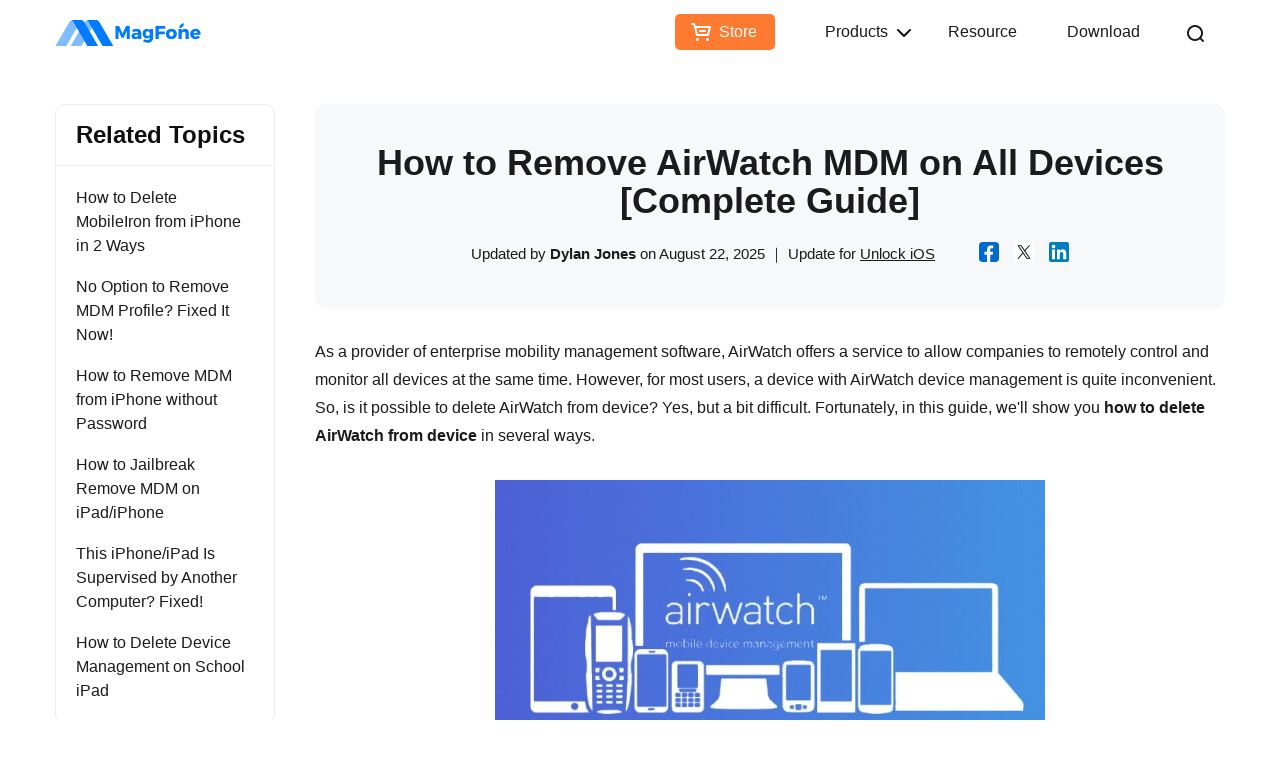

--- FILE ---
content_type: text/html
request_url: https://www.magfone.com/unlock-ios/remove-airwatch-from-iphone.html
body_size: 12196
content:
<!DOCTYPE html><html lang="en"><head>

  
  <script>
    window.wdata = window.wdata || {};

    wdata.content_group = 'Article';

    wdata.wac = '(7gVE)';

    wdata.wt1;
    wdata.wt2;
    wdata.wt3;
</script>
  

    <meta charset="utf-8">
    <meta http-equiv="X-UA-Compatible" content="IE=edge,Chrome=1">
    <meta http-equiv="X-UA-Compatible" content="IE=9">
    <meta name="renderer" content="webkit">
    <meta name="viewport" content="width=device-width, initial-scale=1">
    <link rel="Shortcut Icon" href="https://images.magfone.com/images/magfone.ico">
    <link rel="Bookmark" href="https://images.magfone.com/images/magfone.ico">
		
		<link rel="stylesheet" href="https://images.magfone.com/assets/v1/css/common.css">
		
    
    <link rel="stylesheet" href="https://images.magfone.com/assets/v1/css/article.css">
    
    <title>How to Remove AirWatch MDM on All Devices [Updated]</title>
    <meta name="description" content="How to remove AirWatch from iPad or iPhone? In this guide, we'll show you how to delete AirWatch from device in two ways even though you don't know the passcode.">
    <meta name="keywords" content="airwatch mdm, what is airwatch, airwatch device management, remove airwatch from iphone, remove airwatch from ipad, remove airwatch from android">
   <link rel="canonical" href="https://www.magfone.com/unlock-ios/remove-airwatch-from-iphone.html">
    
    <meta property="og:locale" content="en_US">
    <meta property="og:type" content="website">
    <meta property="og:site_name" content="MagFone">
    <meta name="twitter:card" content="summary_large_image">
    <meta name="twitter:site" content="@magfone_soft">
    
    <meta property="og:image" content="https://images.magfone.com/images/resource/remove-airwatch-from-iphone.jpg">
  	
		<script>(function(w,d,s,l,i){w[l]=w[l]||[];w[l].push({'gtm.start':
		new Date().getTime(),event:'gtm.js'});var f=d.getElementsByTagName(s)[0],
		j=d.createElement(s),dl=l!='dataLayer'?'&l='+l:'';j.async=true;j.src=
		'https://www.googletagmanager.com/gtm.js?id='+i+dl;f.parentNode.insertBefore(j,f);
		})(window,document,'script','dataLayer','GTM-NSG4VP6');</script>
<script type="application/ld+json">
{"@context": "https://schema.org","@type": "Article","headline": "How to Remove AirWatch MDM on All Devices","image": ["https://images.magfone.com/images/resource/remove-airwatch-from-iphone.jpg"],"datePublished": "2023-03-22T08:00:00+08:00","dateModified": "2025-08-22T09:20:00+08:00","author": [{"@type": "Person", "name": "Dylan Jones", "url": "https://www.magfone.com/authors/dylan-jones/"}]}
</script>	
<script type="application/ld+json">
{"@context": "https://schema.org","@type": "BreadcrumbList","itemListElement": [{"@type": "ListItem","position": 1,"name": "Home","item":"https://www.magfone.com/"},{"@type": "ListItem","position": 2,"name": "Resource","item": "https://www.magfone.com/resource.html"},{"@type": "ListItem","position": 3,"name": "Unlock iOS","item": "https://www.magfone.com/unlock-ios/"},{"@type": "ListItem","position": 4,"name": "How to Remove AirWatch MDM on All Devices"}]}
</script>
<script type="application/ld+json">
    {
      "@context": "https://schema.org",
      "@type": "FAQPage",
      "mainEntity": [{"@type": "Question", "name": "Can AirWatch see my browsing history?", "acceptedAnswer": {"@type": "Answer", "text": "<p>No, AirWatch cannot. Specifically, AirWatch doesn't collect any apps and information on your device, so it cannot track your browsing history.</p>"}}, {"@type": "Question", "name": "Can I remove AirWatch MDM from a second-hand iPhone?", "acceptedAnswer": {"@type": "Answer", "text": "<p>Only of the previous organization releases the device from AirWatch. Or consider using a third-party MDM removal to remove AirWatch MDM without password.</p>"}}, {"@type": "Question", "name": "Is it legal to bypass MDM on a company device?", "acceptedAnswer": {"@type": "Answer", "text": "<p>No, bypassing management can violate company policy and may have legal or compliance consequences. Always seek permission.</p>"}}, {"@type": "Question", "name": "What happens if I factory reset an Android fully managed device?", "acceptedAnswer": {"@type": "Answer", "text": "<p>It removes the MDM, but company-owned devices may be flagged for compliance or re-enrolled if still assigned in the console.</p>"}}]
    }
</script>
		
  </head>
  <body class="article-v2">

<noscript><iframe src="https://www.googletagmanager.com/ns.html?id=GTM-NSG4VP6" height="0" width="0" style="display:none;visibility:hidden"></iframe></noscript>


<div class="jw-header page-header">
  <div class="container">
    <div class="row">
      <a class="jw-logo" href="https://www.magfone.com/"><img src="https://images.magfone.com/images/logo.svg" width="146" height="26" alt="logo"></a>
      <button type="button" class="jw-toggle">
        <span class="icon-bar"></span>
        <span class="icon-bar"></span>
        <span class="icon-bar"></span>
      </button>
      <div class="jw-header-menu">
        <ul>
          <li class="store">
            <a href="https://www.magfone.com/store.html">Store</a>
          </li>
          <li class="drop-down">
            <div class="drop-down-title">
              <span class="text">Products</span><span class="icon"></span>
            </div>
            <div class="sub-menu">
              <div class="sub-menu-box">
								<div class="sub-menu-item">
			  				<a href="https://www.magfone.com/location-changer/">
                  <div class="sub-menu-item__img">
                    <img class="lazyload" src="https://images.magfone.com/images/placeholder.png" data-src="https://images.magfone.com/images/icon/120/location-changer.png" width="60" height="60" alt="location changer icon">
                  </div>
                  <div class="sub-menu-item__content">
                    <span class="name">Location Changer</span>
                    <span class="desc">Change GPS location with ease</span>
                  </div>
                </a>  
                <a href="https://www.magfone.com/iphone-unlocker/">
                  <div class="sub-menu-item__img">
                    <img class="lazyload" src="https://images.magfone.com/images/placeholder.png" data-src="https://images.magfone.com/images/icon/120/iphone-unlocker.png" width="60" height="60" alt="iphone unlocker icon">
                  </div>
                  <div class="sub-menu-item__content">
                    <span class="name">iPhone Unlocker</span>
                    <span class="desc">Unlock iPhone/iPad passcode</span>
                  </div>
                </a>
                <a href="https://www.magfone.com/activation-unlocker/">
                  <div class="sub-menu-item__img">
                    <img class="lazyload" src="https://images.magfone.com/images/placeholder.png" data-src="https://images.magfone.com/images/icon/120/activation-unlocker.png" width="60" height="60" alt="activation unlocker icon">
                  </div>
                  <div class="sub-menu-item__content">
                    <span class="name">Activation Unlocker</span>
                    <span class="desc">Remove iCloud activation lock</span>
                  </div>
                </a>
				<a href="https://www.magfone.com/ios-system-recovery/">
                  <div class="sub-menu-item__img">
                    <img class="lazyload" src="https://images.magfone.com/images/placeholder.png" data-src="https://images.magfone.com/images/icon/120/ios-system-recovery.png" width="60" height="60" alt="ios system recovery icon">
                  </div>
                  <div class="sub-menu-item__content">
                    <span class="name">iOS System Recovery</span>
                    <span class="desc">Fix iOS/iPadOS issues</span>
                  </div>
                </a>
								</div>
								<div class="sub-menu-item">
									<a href="https://www.magfone.com/chats-transfer/">
										<div class="sub-menu-item__img">
											<img class="lazyload" src="https://images.magfone.com/images/placeholder.png" data-src="https://images.magfone.com/images/icon/120/chats-transfer.png" width="60" height="60" alt="chats transfer icon">
										</div>
										<div class="sub-menu-item__content">
											<span class="name">Chats Transfer</span>
											<span class="desc">Move WhatsApp across devices</span>
										</div>
									</a>  
								<a href="https://www.magfone.com/android-unlocker/">
										<div class="sub-menu-item__img">
											<img class="lazyload" src="https://images.magfone.com/images/placeholder.png" data-src="https://images.magfone.com/images/icon/120/android-unlocker.png" width="60" height="60" alt="android unlocker icon">
										</div>
										<div class="sub-menu-item__content">
											<span class="name">Android Unlocker</span>
											<span class="desc">Unlock Android passcode</span>
										</div>
									</a>  
								</div>
							</div>
            </div> 
          </li>
          <li><a href="https://www.magfone.com/resource.html">Resource</a></li>
          <li><a href="https://www.magfone.com/download.html">Download</a></li> 
		  <li class="drop-down jw-header-menu__search">
            <a class="drop-down-title" href="javascript:void(0)">
              <img class="header-icon" src="https://images.magfone.com/images/header/search.svg">
            </a>
            <div class="sub-menu sub-menu-search">
              <form action="https://www.magfone.com/search.html" method="get" class="form clearfix">
                <input class="text" type="text" placeholder="Search by keywords" name="q" aria-label="search input">
                <button class="submit-button" type="submit" aria-label="submit button">
                  <img src="https://images.magfone.com/images/header/search-gray.svg">
                </button>
              </form>
              <div class="hot">
                <img src="https://images.magfone.com/images/header/icon_hot.svg">
                <label>Hot Searches: </label>
                <a href="https://www.magfone.com/unlock-ios/remove-old-apple-id-from-iphone.html">Remove Apple ID</a>
                <a href="https://www.magfone.com/unlock-ios/disable-restrictions-on-iphone.html">Disable Restrictions on iPhone</a>
                <a href="https://www.magfone.com/repair-ios/fix-iphone-yellow-screen-of-death.html">Fix iPhone Yellow Screen</a>
                <a href="https://www.magfone.com/unlock-icloud/remove-activation-lock-without-previous-owner.html">Remove Activation Lock</a>
                <a href="https://www.magfone.com/unlock-icloud/remove-iphone-locked-to-owner.html">Bypass iPhone Locked To Owner</a>
              </div>
            </div>
          </li>
        </ul>
      </div>
    </div>
  </div>
</div>

 

  <div class="navigation">
    <div class="container">
      <div class="nav-icon"><a href="https://www.magfone.com/iphone-unlocker/"><img width="40" height="40" src="https://images.magfone.com/images/products/iphone-unlocker/nav-logo.png" alt="logo"><span>iPhone Unlocker</span></a><i class="arrow"></i></div>
      <div class="nav-content">
        <dl class="nav-list">
          <dd><a href="https://www.magfone.com/iphone-unlocker/">Overview</a></dd>
          <dd><a href="https://www.magfone.com/iphone-unlocker/user-guide.html">Guide</a></dd>
          <dd><a href="https://www.magfone.com/iphone-unlocker/reference.html">Tech Specs</a></dd>
          <dd><a href="https://www.magfone.com/iphone-unlocker/reviews.html">Reviews(<span class="jw-reviews-count" data-title="iPhone Unlocker Reviews">0</span>)</a></dd>
          <dd><a href="https://www.magfone.com/unlock-ios/">Resources</a></dd> 
        </dl>
        <div class="btn-group btn-group__win"> <a href="https://download.magfone.com/iPhoneUnlocker.exe" class="product-btn btn-download" ga-ec="unlockerwin" ga-ea="download" ga-el="product-nav"> <span>Free Download</span> </a> <a href="https://www.magfone.com/purchase/iphone-unlocker-for-win.html" class="product-btn btn-buy-now" ga-ec="unlockerwin" ga-ea="buy-page" ga-el="product-nav"> <span>Buy Now</span> </a> </div>
        <div class="btn-group btn-group__mac"> <a href="https://download.magfone.com/iPhoneUnlocker.dmg" class="product-btn btn-download" ga-ec="unlockermac" ga-ea="download" ga-el="product-nav"> <span>Free Download</span> </a> <a href="https://www.magfone.com/purchase/iphone-unlocker-for-mac.html" class="product-btn btn-buy-now" ga-ec="unlockermac" ga-ea="buy-page" ga-el="product-nav"> <span>Buy Now</span> </a> </div> 
      </div>
    </div>
  </div>
	

  

  
  <div class="article-navbar">
    <div class="container">
      <h2 class="article-navbar__h"></h2>
      <div class="article-navbar__btn-group"></div>
    </div>
  </div>
  

  
  <div class="article-main">
    <div class="container">
      <div class="row">
        <div class="sticky-sidebar-box">
          <div class="sidebar-box sticky-sidebar">
            <div class="sidebar-article">
              <h2 class="sidebar-article__h">Related Topics</h2>
              <ul class="sidebar-article__ul">
			<li><a href="https://www.magfone.com/unlock-ios/remove-mobileiron-mdm-profile.html">How to Delete MobileIron from iPhone in 2 Ways</a></li>
			<li><a href="https://www.magfone.com/unlock-ios/no-option-to-remove-mdm-profile.html">No Option to Remove MDM Profile? Fixed It Now!</a></li>
            <li><a href="https://www.magfone.com/unlock-ios/remove-mdm-from-iphone.html">How to Remove MDM from iPhone without Password</a></li>
			<li><a href="https://www.magfone.com/unlock-ios/jailbreak-remove-mdm.html">How to Jailbreak Remove MDM on iPad/iPhone</a></li>
            <li><a href="https://www.magfone.com/unlock-ios/this-iphone-is-supervised-by-another-computer.html">This iPhone/iPad Is Supervised by Another Computer? Fixed!</a></li>
			<li><a href="https://www.magfone.com/unlock-ios/remove-device-management-from-school-ipad.html">How to Delete Device Management on School iPad</a></li>
              </ul>
            </div>
         
          </div>

          <div class="article-content-box sticky-content">
            <div class="content-banner">
              <h1 class="content-banner__title">How to Remove AirWatch MDM on All Devices [Complete Guide]</h1>
              <div class="content-banner__bar">
                <span class="content-banner__text">
                 Updated by <b>Dylan Jones</b> on August 22, 2025 ｜ Update for <a href="https://www.magfone.com/unlock-ios/">Unlock iOS</a>
                </span>
                <span class="content-banner__buttons" id="share-buttons">
                  <span class="share-button" data-share="facebook" title="Facebook">
                    <svg width="20" height="20">
                      <use xlink:href="#svg-facebook"></use>
                    </svg>
                  </span>
                  <span class="share-button" data-share="twitter" title="Twitter">
                    <svg width="20" height="20">
                      <use xlink:href="#svg-twitter"></use>
                    </svg>
                  </span>
                  <span class="share-button" data-share="linkedin" title="LinkedIn">
                    <svg width="20" height="20">
                      <use xlink:href="#svg-linkedin"></use>
                    </svg>
                  </span>
                </span>
              </div>
            </div>
<p>As a provider of enterprise mobility management software, AirWatch offers a service to allow companies to remotely control and monitor all devices at the same time. However, for most users, a device with AirWatch device management is quite inconvenient. So, is it possible to delete AirWatch from device? Yes, but a bit difficult. Fortunately, in this guide, we'll show you <strong>how to delete AirWatch from device</strong> in several ways.</p>
<div style="height: 10px;"></div>
<div class="content-img">
<picture>
  <img src="https://images.magfone.com/images/placeholder.png" alt="remove airwatch from iphone" width="550" height="345" data-src="https://images.magfone.com/images/resource/remove-airwatch-from-iphone.jpg" class="lazyload">
</picture>
</div>
<div style="height: 10px;"></div>
<ul class="ul--guide">
<li><a href="#part1"><strong>Part 1.</strong> What Is AirWatch MDM?</a>
</li>
<li><a href="#part2"><strong>Part 2.</strong> How to Delete AirWatch MDM on All Devices</a> <strong style="color:#F00">(Need Password)</strong>
</li>	
<li><a href="#part3"><strong>Part 3.</strong> How to Remove AirWatch from iPhone/iPad/Android</a> <strong style="color:#F00">(No Password)</strong></li>
<li><a href="#part4"><strong>Part 4.</strong> FAQs about AirWatch MDM</a></li>
<li><a href="#part5"><strong>Part 5.</strong> Conclusion</a></li>
</ul>
<hr>

<h2 id="part1">Part 1. What Is AirWatch MDM?</h2>
<p>AirWatch is a provider of enterprise mobility management software and standalone management systems for content, applications, and email. With AirWatch MDM software, companies can manage numerous devices on a central administrative console. Due to its stable functionalities, scalability and great integration, AirWatch MDM software gets popular among companies.</p>	
<div class="content-img">
<img src="https://images.magfone.com/images/placeholder.png" alt="airwatch mdm" width="685" height="400" data-src="https://images.magfone.com/images/resource/airwatch-mdm.jpg" class="lazyload">
</div>				  
<ul class="article-ul-disorder">
<li><strong>Device Management:</strong> Enroll and manage multiple device types like iOS and Android</li>
<li><strong>Application Management:</strong> Support app deployment, updates, and removal remotely</li>
<li><strong>Security &amp; Compliance:</strong> Offer password enforcement, encryption, remote lock, and more</li>
<li><strong>Containerization:</strong> Keep corporate data separate from personal data on BYOD devices</li>
<li><strong>Email &amp; Productivity Management:</strong> Integrated with productivity tools like Office 365</li>
<li><strong>Monitoring &amp; Analytics:</strong> Alerts for non-compliance, security risks, and unusual activity</li>
</ul>	
<p>Removing AirWatch MDM from your device can seem challenging, especially if you are switching organizations, leaving a company, or using a second-hand device. Fortunately, there are still several removal methods available for you. But before following removal steps, it is necessary to identify your device type and enrollment status.</p>	
<h4 class="article-h4"><strong>Who owns the device?</strong></h4>	
<ul class="article-ul-disorder">
<li><strong>Bring Your Own Device:</strong> Self-removal of AirWatch MDM is possible.</li>
<li><strong>Company-owned device:</strong> Removal of AirWatch MDM requires admin intervention.</li>
<li><strong>Second-hand device:</strong> Removal of AirWatch MDM needs the help of previous owners.</li>
</ul>			  
<h4 class="article-h4"><strong>Which enrollment type is installed on your device?</strong></h4>	
<ul class="article-ul-disorder">
<li><strong>User-enrolled:</strong> Removable by yourself with a removal password</li>
<li><strong>Supervised, ADE, or Device Owner:</strong> Only removed by IT admins remotely</li>
</ul>
<hr>			  
			  
<h2 id="part2">Part 2. How to Delete AirWatch MDM on All Devices&nbsp;<strong style="color:#F00">(Need Password)</strong></h2>	
<p>The removal of AirWatch device management with a password becomes easier. The one way is to ask the IT admin to remotely remove AirWatch MDM from your device. The other way is to directly enter the removal password on your device to delete AirWatch MDM. Follow the steps below to confirm the enrollment type on your device, then start removing.</p>	
            <div class="list-feature">
              <p class="title">Confirm Device Ownership or Enrollment Type:</p>
              <dl>
                <dd><strong>iOS:</strong> Go to Settings &gt; General &gt; About and check for Supervised label</dd>
                <dd><strong>Android:</strong> Head to Settings &gt; Accounts and check if Work Profile or Device Owner</dd>
                <dd><strong>macOS:</strong> Click System Settings &gt; General &gt; Device Management</dd>
				<dd><strong>Windows:</strong> Open Workspace ONE Intelligent Hub &gt; This Device &gt; Enrollment Info</dd>
              </dl>
            </div>		  
<h3 class="policy-h3">Method 1. Uninstall AirWatch with Password <strong style="color:#F00">(BYOD Device)</strong></h3>
<p>If your own device has installed AirWatch device management, you're able to delete AirWatch from your device with the account details of AirWatch MDM. </p>		
<h4 class="article-h4"><strong>On iPhone/iPad</strong></h4>	
<div class="content-img">
<img src="https://images.magfone.com/images/placeholder.png" alt="remove mdm on ipad settings" width="666" height="500" data-src="https://images.magfone.com/images/resource/remove-mdm-on-ipad-settings.jpg" class="lazyload">
</div>		
<p><strong>Step 1.</strong> Open the <strong>Settings</strong> app on your iPad and tap on <strong>General</strong>.</p>
<p><strong>Step 2.</strong> Under <strong>General</strong>, scroll down to tap on <strong>Profiles &amp; Device Management</strong>.</p>	
<p><strong>Step 3.</strong> Select AirWatch MDM and tap on <strong>Remove Management</strong>, then enter the password to delete it.</p>
<h4 class="article-h4"><strong>On Android</strong></h4>	
<p><strong>Step 1.</strong> Go to <strong>Settings &gt; Account &gt; Work Profile</strong>.</p>
<p><strong>Step 2.</strong> Tap <strong>Remove Work Profile</strong> and enter the password to confirm.</p>		  
<h4 class="article-h4"><strong>On Mac</strong></h4>	
<p><strong>Step 1.</strong> Navigate to <strong>System Settings &gt; General &gt; Device Management</strong>.</p>
<p><strong>Step 2.</strong> Select the AirWatch MDM profile and click <strong>Remove</strong>.</p>
<h4 class="article-h4"><strong>On Windows</strong></h4>	
<p><strong>Step 1.</strong> Open <strong>Workspace ONE Intelligent Hub</strong> and click <strong>This Device or Support</strong>.</p>
<p><strong>Step 2.</strong> Click <strong>Enrollment &gt; Unenroll</strong> and enter the password to remove.</p>
<div class="article-note">
<p class="title">⚠️Note:</p>
<p class="note">When there is no option to remove the MDM profile or the removal button is grey out, this means that only the IT admin can remotely remove AirWatch from device. </p>
</div>	
<h3 class="policy-h3">Method 2. Delete AirWatch with IT Admins <strong style="color:#F00">(Company-owned Device)</strong></h3>
<p>When you get a device from your company with AirWatch device management, you need to contact the IT administrator to remotely remove AirWatch from your device. </p>
<div class="content-img">
<img src="https://images.magfone.com/images/placeholder.png" alt="airwatch control panel" width="800" height="376" data-src="https://images.magfone.com/images/resource/airwatch-control-panel.jpg" class="lazyload">
</div>	
<p><strong>Step 1.</strong> Navigate to AirWatch Console and log into as a Device Administrator.</p>
<p><strong>Step 2.</strong> Click <strong>Devices &gt; List View</strong> and search your device in the search bar.</p>
<p><strong>Step 3.</strong> Select your device's name and click <strong>More Actions &gt; Delete Device</strong>.</p>
<hr>	

<h2 id="part3">Part 3. How to Remove AirWatch from iPhone/iPad/Android&nbsp;<strong style="color:#F00">(No Password)</strong></h2>
<p>For most users, is it impossible to get in touch with the IT admins, even require a removal password for AirWatch MDM. It doesn't matter, there are some other methods to help you remove AirWatch MDM without a password. The one is to use a third-party MDM removal tool, the other is to perform a factory reset if your device is user-enrolled.</p>			  
<h3 class="policy-h3">Method 1. Disable AirWatch via a MDM Removal <strong style="color:#F00">(For iPad/iPhone)</strong></h3>
<p>When you don't have the account details or cannot get in touch with the administrator, you can turn to a AirWatch removal tool. There are lots of tools on the internet which claim to remove MDM from iPad and iPhone, but MagFone iPhone Unlocker could be the best choice. By adopting an advanced unlocking technology, <a href="https://www.magfone.com/iphone-unlocker/">MagFone iPhone Unlocker</a> can bypass MDM on the iPhone, iPad, and iPod touch without password. </p>
<p>Regardless of whether you are a newbie or tech geek, you can easily remove AirWatch from iPhone and iPad in a matter of minutes. Designed with an intuitive and easy-to-use interface, MagFone iPhone Unlocker allows users to remove MDM within two simple steps. The process is pretty easy, which don't erase all the data and settings on the device. Now follow the below steps to delete AirWatch from iPad on your computer.</p>
            <div class="article-product2">
              <div class="article-product__content">
                <div class="article-product__icon">
                  <img src="https://images.magfone.com/images/placeholder.png" width="50" height="50" alt="icon" data-src="https://images.magfone.com/images/icon/120/iphone-unlocker.png" class="lazyload">
                  <p class="title">MagFone iPhone Unlocker</p>
                </div>
                <p class="desc">Unlock various locks on iOS devices, including screen locks, MDM, Apple ID, and Activation Lock without needing a password.</p>
              </div>
              <div class="article-product__btn-group" data-platform="win">
                <a href="https://download.magfone.com/iPhoneUnlocker.exe" class="article-product__btn" ga-ec="unlockerwin" ga-ea="download" ga-el="article-content-product"><svg width="30" height="30">
                    <use xlink:href="#svg-win"></use>
                  </svg>Free Trial</a>
                <a href="https://download.magfone.com/iPhoneUnlocker.dmg" class="article-product__btn" ga-ec="unlockermac" ga-ea="download" ga-el="article-content-product"><svg width="30" height="30">
                    <use xlink:href="#svg-mac"></use>
                  </svg>Free Trial</a>
              </div>
            </div>
<h4><span class="step--bg">Step 1</span> Get iPad Connected to Computer</h4>
<div class="content-img">
<img class="lazyload" src="https://images.magfone.com/images/placeholder.png" data-src="https://images.magfone.com/images/iphone-unlocker/unlock-mdm.png" alt="remove mdm" width="750" height="451">
</div>
<p>First up is connecting your iPad to your computer through a USB cable. Then launch MagFone iPhone Unlocker on your computer and click the Remove MDM button on the interface of the software. After your device is detected by MagFone software, click the Start button.</p>
<h4><span class="step--bg">Step 2</span> Start to Remove AirWatch from iPad</h4>
<div class="content-img">
<img class="lazyload" src="https://images.magfone.com/images/placeholder.png" data-src="https://images.magfone.com/images/iphone-unlocker/removed-mdm.png" alt="successfully remove mdm" width="750" height="451">
</div>
<p>Go on to check whether you have enabled the Find My feature on your iPad. If have, you need to turn the Find My feature off. Simply tap on Settings &gt; your Apple ID name &gt; Find My &gt; Find My iPad and then turn Find My iPad off. Go back to your computer and click the Unlock button.</p>	
<h3 class="policy-h3">Method 2. Remove AirWatch via Factory Reset&nbsp;<strong style="color:#F00">(For iPhone/iPad/Android)</strong></h3>
<p>In addition to using a third-party MDM removal tool, you can reset your device to factory settings to remove AirWatch MDM. But this only works for those user-enrolled device. If your device is supervised or enrolled by an organization, a simple factory reset cannot completely delete the MDM profile. After reset, the MDM profile will enroll your device again.</p>
<h4 class="article-h4"><strong>On iPhone/iPad</strong></h4>			  
<div class="content-img">
<img src="https://images.magfone.com/images/placeholder.png" alt="reset iphone to factory settings" width="984" height="500" data-src="https://images.magfone.com/images/resource/factory-reset-iphone-in-settings.jpg" class="lazyload">
</div>	
<p><strong>Step 1.</strong> Navigate to <strong>Settings &gt; General &gt; Transfer or Reset</strong>.</p>
<p><strong>Step 2.</strong> Tap <strong>Erase All Content and Settings &gt; Continue</strong>.</p>
<p><strong>Step 3.</strong> Log out of your Apple ID and enter the screen lock passcode.</p>
<p><strong>Step 4.</strong> Tap <strong>Reset</strong> to confirm.</p>
<h4 class="article-h4"><strong>On Android</strong></h4>	
<div class="content-img">
<img src="https://images.magfone.com/images/placeholder.png" alt="reset android to factory settings" width="794" height="550" data-src="https://images.magfone.com/images/resource/factory-reset-android-in-settings.jpg" class="lazyload">
</div>				  
<p><strong>Step 1.</strong> Open <strong>Settings</strong> and tap <strong>System Management &gt; Backup &amp; Reset</strong>.</p>
<p><strong>Step 2.</strong> Tap <strong>Erase All Data</strong> to start resetting your device.</p>
<hr>

<h2 id="part4">Part 4. FAQs about AirWatch MDM</h2>			  
<div class="article-qa">
<p class="ques">Can AirWatch see my browsing history?</p>
<p class="answ">No, AirWatch cannot. Specifically, AirWatch doesn't collect any apps and information on your device, so it cannot track your browsing history.</p>
</div>
<div class="article-qa">
<p class="ques">Can I remove AirWatch MDM from a second-hand iPhone?</p>
<p class="answ">Only of the previous organization releases the device from AirWatch. Or consider using a third-party MDM removal to remove AirWatch MDM without password.</p>
</div>
<div class="article-qa">
<p class="ques">Is it legal to bypass MDM on a company device?</p>
<p class="answ">No, bypassing management can violate company policy and may have legal or compliance consequences. Always seek permission.</p>
</div>
<div class="article-qa">
<p class="ques">What happens if I factory reset an Android fully managed device?</p>
<p class="answ">It removes the MDM, but company-owned devices may be flagged for compliance or re-enrolled if still assigned in the console.</p>
</div>
<hr>

<h2 id="part5">Part 5. Conclusion</h2>
<p>The negative effects of AirWatch can show up in your daily lift. If your device is set up with the AirWatch profile, then your device is monitored by the administrator at any time. The best method is to delete AirWatch MDM on your device with the account details. But if you don't have the account details, you can consider using a AirWatch removal tool like MagFone iPhone Unlocker. Go to have a try, and you'll find it out!</p>	

            <div class="article-mark">
              <div class="rate">
                <span class="curr"></span>
                <span class="curr"></span>
                <span class="curr"></span>
                <span class="curr"></span>
                <span class="curr"></span>
              </div>
              <span class="d">(Click to rate this post)</span>
              <div class="generally">Generally rated 4.5 (based on 100+ votes)</div>
            </div>
             <div class="article-author article-author2">
              <div class="author-box">
                <div class="t">
                  <a href="https://www.magfone.com/authors/dylan-jones/" target="_blank">
                    <img width="60" height="60" src="https://images.magfone.com/images/placeholder.png" data-src="https://images.magfone.com/images/index/awards-review/Dylan%20Jones.png" class="lazyload">
                  </a>
                  <div class="content">
                    <a href="https://www.magfone.com/authors/dylan-jones/" target="_blank"><p class="name">Dylan Jones</p></a>
                    <p class="desc">Editor in chief</p>
                  </div>
                </div>
                <div class="icon">
                  <a href="https://www.facebook.com/magfone/" target="_blank" rel="nofollow">
                    <img width="30" src="https://images.magfone.com/images/placeholder.png" alt="Facebook" data-src="https://images.magfone.com/images/author/icon/icon-Facebook.svg" class="lazyload">
                  </a>
                  <a href="https://x.com/magfone" target="_blank" rel="nofollow">
                    <img width="30" src="https://images.magfone.com/images/placeholder.png" alt="twinter" data-src="https://images.magfone.com/images/author/icon/icon-twinter.svg" class="lazyload">
                  </a>
                  <a href="https://www.pinterest.com/magfoneofficial/" target="_blank" rel="nofollow">
                    <img width="30" src="https://images.magfone.com/images/placeholder.png" alt="pinterest" data-src="https://images.magfone.com/images/author/icon/icon-pinterest.svg" class="lazyload">
                  </a>
                </div>
              </div>
              <div class="comment">An experienced writer of MagFone who has been writing about technology, specially Apple, for over a decade.</div>
            </div>
          
          </div>
        </div>
      </div>
    </div>
  </div>
  

  
  <div class="main-review jw-review" data-formwrapid="form-box" data-showrating="false" data-showratetitle="false" data-pagebox=".jw-review-pager" data-showcaptcha="false" data-labelratetitle="Rate the program:" data-labeltitle="Title of Your Review" data-labelcontenttitle="Write Your reviews:" data-labelcontenttips="Please Write Your Review." data-labelname="Your name:" data-labelnametips="Please enter a name." data-labelemail="Your email address:" data-labelemailtips="Please enter a email address." data-labelcaptcha="Captcha" data-labelcaptchatips="Please enter the captcha code." data-labelsubmit="Submit" data-labelreply="Reply">
    <section class="reviews">
      <div class="container">
        <div class="row">
          <div class="jw-review-list">
            
          </div>

          <div class="jw-review-pager mgf-pager display-none">
            <a class="prev" href="javascript:void(0)"><svg width="10" height="17"><use xlink:href="#arrow-svg"></use></svg></a>
            <ul class="pager">
              <li><a href="javascript:void(0)">1</a></li>
              <li><a href="javascript:void(0)">2</a></li>
              <li><a href="javascript:void(0)">3</a></li>
              <li><a href="javascript:void(0)">4</a></li>
              <li><a href="javascript:void(0)">5</a></li>
              <li><a href="javascript:void(0)">6</a></li>
              <li><a href="javascript:void(0)">7</a></li>
            </ul>
            <a class="next" href="javascript:void(0)"><svg width="10" height="17"><use xlink:href="#arrow-svg"></use></svg></a>
          </div>
        </div>
      </div>
    </section>

    <section class="review-form" id="review-form">
      <div class="container">
        <div class="row">
          <div class="border-box">
            <h2 class="h2">Leave Your Comment</h2>
            <div id="form-box">
              
            </div>
          </div>
        </div>
      </div>
    </section>
  </div>
  

  
  <div class="breadcrumbs">
    <div class="container">
      <div class="row">
        <p>
          <a href="https://www.magfone.com/"><img width="24" height="24" src="https://images.magfone.com/images/artical/home.svg"></a>
          <a href="https://www.magfone.com/">Home</a>
          &nbsp;&gt;&nbsp;
          <a href="https://www.magfone.com/resource.html">Resource</a>
          &nbsp;&gt;&nbsp;
          <a href="https://www.magfone.com/unlock-ios/">Unlock iOS</a>&nbsp;&gt;&nbsp;How to Remove AirWatch MDM on All Devices
        </p>
      </div>
    </div>
  </div>
  

  
  <svg display="none" version="1.1" xmlns="http://www.w3.org/2000/svg">
    <symbol id="svg-facebook" viewBox="0 0 20 20">
      <g>
        <rect width="20" height="20" rx="3.33333" fill="white"></rect>
        <path d="M20 3.33333C20 1.49238 18.5076 0 16.6667 0H3.33333C1.49238 0 0 1.49238 0 3.33333V16.6667C0 18.5076 1.49236 20 3.3333 20L8.04137 20.0001V12.7242H5.41379V9.71732H8.04137V7.42767C8.04137 4.81388 9.57931 3.37939 11.9448 3.37939C12.721 3.39017 13.4955 3.45701 14.2621 3.57939V6.13801H12.9586C12.7353 6.10919 12.5083 6.13091 12.2944 6.20158C12.0806 6.27225 11.8854 6.39006 11.7232 6.5463C11.561 6.70254 11.4359 6.89322 11.3573 7.10427C11.2787 7.31531 11.2485 7.54132 11.269 7.7656V9.71732H14.1379L13.6828 12.7242H11.269V20.0001L16.6667 20C18.5076 20 20 18.5076 20 16.6667V3.33333Z" fill="#006ACB"></path>
      </g>
      <defs>
        <clipPath id="clip0_28_1324">
          <rect width="20" height="20" rx="3.33333" fill="white"></rect>
        </clipPath>
      </defs>
    </symbol>
    <symbol id="svg-twitter" viewBox="0 0 20 20">
      <g>
        <path d="M16.6667 0H3.33333C1.49238 0 0 1.49238 0 3.33333V16.6667C0 18.5076 1.49238 20 3.33333 20H16.6667C18.5076 20 20 18.5076 20 16.6667V3.33333C20 1.49238 18.5076 0 16.6667 0Z" fill="white"></path>
        <path d="M11.2685 8.95147L16.232 3.18173H15.0558L10.7459 8.19151L7.30366 3.18173H3.3335L8.53888 10.7574L3.3335 16.8079H4.50978L9.06114 11.5173L12.6964 16.8079H16.6667L11.2682 8.95147H11.2685ZM9.65735 10.8242L9.1299 10.0698L4.93354 4.06728H6.74028L10.1269 8.91148L10.6543 9.66583L15.0565 15.9626H13.2498L9.6575 10.8244V10.8242H9.65735Z" fill="black"></path>
      </g>
      <defs>
        <clipPath id="clip0_28_1326">
          <rect width="20" height="20" fill="white"></rect>
        </clipPath>
      </defs>
    </symbol>
    <symbol id="svg-linkedin" viewBox="0 0 20 20">
      <g>
        <path fill-rule="evenodd" clip-rule="evenodd" d="M2.22222 20H17.7778C19.0056 20 20 19.0056 20 17.7778V2.22222C20 0.994444 19.0056 0 17.7778 0H2.22222C0.994444 0 0 0.994444 0 2.22222V17.7778C0 19.0056 0.994444 20 2.22222 20Z" fill="#007EBB"></path>
        <path fill-rule="evenodd" clip-rule="evenodd" d="M17.2223 17.2222H14.2556V12.1667C14.2556 10.7805 13.7278 10.0055 12.6334 10.0055C11.4389 10.0055 10.8167 10.8111 10.8167 12.1667V17.2222H7.95561V7.59166H10.8167V8.88888C10.8167 8.88888 11.6778 7.29722 13.7195 7.29722C15.7612 7.29722 17.2251 8.54444 17.2251 11.125V17.2222H17.2223ZM4.54172 6.33055C3.56672 6.33055 2.77783 5.5361 2.77783 4.55277C2.77783 3.56944 3.56672 2.77499 4.54172 2.77499C5.51672 2.77499 6.30561 3.56944 6.30561 4.55277C6.30561 5.5361 5.51672 6.33055 4.54172 6.33055ZM3.06394 17.2222H6.04728V7.59166H3.06394V17.2222Z" fill="white"></path>
      </g>
      <defs>
        <clipPath id="clip0_28_1329">
          <rect width="20" height="20" fill="white"></rect>
        </clipPath>
      </defs>
    </symbol>
    <symbol id="svg-link" viewBox="0 0 1024 1024" fill="currentColor">
      <path d="M574 665.4c-3.1-3.1-8.2-3.1-11.3 0L446.5 781.6c-53.8 53.8-144.6 59.5-204 0-59.5-59.5-53.8-150.2 0-204l116.2-116.2c3.1-3.1 3.1-8.2 0-11.3l-39.8-39.8c-3.1-3.1-8.2-3.1-11.3 0L191.4 526.5c-84.6 84.6-84.6 221.5 0 306s221.5 84.6 306 0l116.2-116.2c3.1-3.1 3.1-8.2 0-11.3L574 665.4zM832.6 191.4c-84.6-84.6-221.5-84.6-306 0L410.3 307.6c-3.1 3.1-3.1 8.2 0 11.3l39.7 39.7c3.1 3.1 8.2 3.1 11.3 0l116.2-116.2c53.8-53.8 144.6-59.5 204 0 59.5 59.5 53.8 150.2 0 204L665.3 562.6c-3.1 3.1-3.1 8.2 0 11.3l39.8 39.8c3.1 3.1 8.2 3.1 11.3 0l116.2-116.2c84.5-84.6 84.5-221.5 0-306.1z"></path><path d="M610.1 372.3c-3.1-3.1-8.2-3.1-11.3 0L372.3 598.7c-3.1 3.1-3.1 8.2 0 11.3l39.6 39.6c3.1 3.1 8.2 3.1 11.3 0l226.4-226.4c3.1-3.1 3.1-8.2 0-11.3l-39.5-39.6z"></path>
    </symbol>
    <symbol id="svg-comment" viewBox="0 0 1024 1024" fill="currentColor">
      <path d="M573 421c-23.1 0-41 17.9-41 40s17.9 40 41 40c21.1 0 39-17.9 39-40s-17.9-40-39-40zM293 421c-23.1 0-41 17.9-41 40s17.9 40 41 40c21.1 0 39-17.9 39-40s-17.9-40-39-40z"></path><path d="M894 345c-48.1-66-115.3-110.1-189-130v0.1c-17.1-19-36.4-36.5-58-52.1-163.7-119-393.5-82.7-513 81-96.3 133-92.2 311.9 6 439l0.8 132.6c0 3.2 0.5 6.4 1.5 9.4 5.3 16.9 23.3 26.2 40.1 20.9L309 806c33.5 11.9 68.1 18.7 102.5 20.6l-0.5 0.4c89.1 64.9 205.9 84.4 313 49l127.1 41.4c3.2 1 6.5 1.6 9.9 1.6 17.7 0 32-14.3 32-32V753c88.1-119.6 90.4-284.9 1-408zM323 735l-12-5-99 31-1-104-8-9c-84.6-103.2-90.2-251.9-11-361 96.4-132.2 281.2-161.4 413-66 132.2 96.1 161.5 280.6 66 412-80.1 109.9-223.5 150.5-348 102z m505-17l-8 10 1 104-98-33-12 5c-56 20.8-115.7 22.5-171 7l-0.2-0.1C613.7 788.2 680.7 742.2 729 676c76.4-105.3 88.8-237.6 44.4-350.4l0.6 0.4c23 16.5 44.1 37.1 62 62 72.6 99.6 68.5 235.2-8 330z"></path><path d="M433 421c-23.1 0-41 17.9-41 40s17.9 40 41 40c21.1 0 39-17.9 39-40s-17.9-40-39-40z"></path>
    </symbol>
    <symbol id="svg-win" viewBox="0 0 30 30">
      <path d="M12.8404 14.7253V3.44745L1.09595 5.08079V14.7253H12.8404Z" fill="white"></path>
      <path d="M13.8516 14.7253H29.0961V1.19189L13.8516 3.2919V14.7253Z" fill="white"></path>
      <path d="M12.8404 15.7364H1.09595V25.3809L12.8404 27.0142C12.8404 26.9364 12.8404 15.7364 12.8404 15.7364Z" fill="white"></path>
      <path d="M13.8516 15.7364V27.1698L29.0961 29.2698V15.7364H13.8516Z" fill="white"></path>
    </symbol>
    <symbol id="svg-mac" viewBox="0 0 30 30">
      <path d="M27.5456 21.9886C27.062 23.5034 26.3591 24.9391 25.4592 26.25C24.2047 28.0705 22.9024 29.9114 20.8433 29.9386C18.7842 29.9659 18.1774 28.7386 15.866 28.7386C13.5547 28.7386 12.8387 29.9114 10.9297 29.9795C9.02057 30.0477 7.43193 27.9886 6.15693 26.175C3.58647 22.4795 1.59557 15.6682 4.26829 11.1C4.89171 9.98377 5.79453 9.04872 6.88821 8.38653C7.98189 7.72435 9.22889 7.35777 10.5069 7.32273C12.4365 7.28864 14.2774 8.625 15.4569 8.625C16.6365 8.625 18.866 7.00227 21.2387 7.26136C22.3226 7.30195 23.3827 7.59039 24.3377 8.10453C25.2927 8.61867 26.1172 9.34484 26.7478 10.2273C26.6115 10.3227 23.4547 12.1773 23.4887 15.9409C23.4973 17.242 23.8901 18.5115 24.618 19.59C25.3459 20.6684 26.3762 21.5077 27.5797 22.0023M19.7047 4.81364C20.8372 3.47617 21.4003 1.74795 21.2728 0C19.5563 0.169456 17.9678 0.983201 16.8274 2.27727C16.2602 2.90355 15.8268 3.63896 15.5537 4.4385C15.2805 5.23803 15.1734 6.08489 15.2387 6.92727C16.093 6.92631 16.9364 6.7363 17.7085 6.37086C18.4807 6.00543 19.1623 5.47364 19.7047 4.81364Z" fill="white"></path>
    </symbol>
  </svg>
  

<div class="footer-nav-widgets-wrapper header-footer-group">
  <div class="container footer-inner section-inner">
    <div class="row footer-top has-footer-menu has-social-menu">
      <div class="footer-title-follow">
        <div class="footer-title"> 
          <div class="site-logo"><a href="https://www.magfone.com/" class="custom-logo-link" rel="home"><img src="https://images.magfone.com/images/logo-white.png" width="168" height="30" alt="logo"></a></div>
        </div>
        <div class="footer-btn">
          <a href="https://www.magfone.com/store.html" class="footer-btn__store">Store</a>
          <a href="https://www.magfone.com/download.html" class="footer-btn__download">Download</a>
        </div>
        <div aria-label="Social links" class="footer-social-wrapper">
          <p class="follow-title">Follow Us:</p>
          <ul class="social-menu footer-social reset-list-style social-icons fill-children-current-color">
            <li id="menu-item-58" class="menu-item menu-item-type-custom menu-item-object-custom menu-item-58"><a href="https://www.facebook.com/magfone/" target="_blank" rel="nofollow">
              <img width="24" height="24" src="https://images.magfone.com/images/common/share-facebook.svg">
            </a></li>
            <li id="menu-item-60" class="menu-item menu-item-type-custom menu-item-object-custom menu-item-60"><a href="https://www.youtube.com/@magfone" target="_blank" rel="nofollow">
              <img width="24" height="24" src="https://images.magfone.com/images/common/share-youtube.svg">
            </a></li>
            <li id="menu-item-59" class="menu-item menu-item-type-custom menu-item-object-custom menu-item-59"><a href="https://x.com/magfone" target="_blank" rel="nofollow">
              <img width="24" height="24" src="https://images.magfone.com/images/common/share-twitter.svg">
            </a></li>
			      <li id="menu-item-61" class="menu-item menu-item-type-custom menu-item-object-custom menu-item-61"><a href="https://www.tiktok.com/@magfoneofficial" target="_blank" rel="nofollow">
              <img width="24" height="24" src="https://images.magfone.com/images/common/share-tiktok.svg">
            </a></li>
          </ul>
        </div>
      </div>
      <div aria-label="Footer" role="navigation" class="footer-menu-wrapper">
        <ul class="footer-menu reset-list-style clearfix">
          <li id="menu-item-109" class="menu-item menu-item-type-custom menu-item-object-custom menu-item-has-children menu-item--product">
            <div class="footer-menu__title">Hot Products</div>
            <ul class="sub-menu">
			  <li id="menu-item-8697" class="menu-item menu-item-type-post_type menu-item-object-jos_product menu-item-8697">
              <a href="https://www.magfone.com/location-changer/">Location Changer</a>
              </li>
			  <li id="menu-item-8698" class="menu-item menu-item-type-post_type menu-item-object-jos_product menu-item-8698">
              <a href="https://www.magfone.com/iphone-unlocker/">iPhone Unlocker</a>
              </li>
			  <li id="menu-item-8699" class="menu-item menu-item-type-post_type menu-item-object-jos_product menu-item-8699">
              <a href="https://www.magfone.com/chats-transfer/">Chats Transfer</a>
              </li>
			  <li id="menu-item-8699" class="menu-item menu-item-type-post_type menu-item-object-jos_product menu-item-8700">
              <a href="https://www.magfone.com/android-unlocker/">Android Unlocker</a>
              </li>
              <li id="menu-item-8700" class="menu-item menu-item-type-post_type menu-item-object-jos_product menu-item-8701">
              <a href="https://www.magfone.com/activation-unlocker/">Activation Unlocker</a>
              </li>
              <li id="menu-item-8701" class="menu-item menu-item-type-post_type menu-item-object-jos_product menu-item-8702">
              <a href="https://www.magfone.com/ios-system-recovery/">iOS System Recovery</a>
              </li>
            </ul>
          </li>
          <li id="menu-item-110" class="menu-item menu-item-type-custom menu-item-object-custom menu-item-has-children menu-item--store">
            <div class="footer-menu__title">Support</div>
            <ul class="sub-menu">
              <li id="menu-item-730" class="menu-item menu-item-type-post_type menu-item-object-page menu-item-730"><a href="https://www.magfone.com/support-center.html" rel="nofollow">Support Center</a></li>
			  <li id="menu-item-458" class="menu-item menu-item-type-taxonomy menu-item-object-category menu-item-458"><a href="https://www.magfone.com/resource.html">Resources</a></li>
              <li id="menu-item-729" class="menu-item menu-item-type-post_type menu-item-object-page menu-item-729"><a href="https://www.magfone.com/retrieve.html" rel="nofollow">Retrieve License</a></li>
			  <li id="menu-item-99" class="menu-item menu-item-type-post_type menu-item-object-page menu-item-99"><a href="https://www.magfone.com/refund-policy.html" rel="nofollow">Refund Policy</a></li>
              <li id="menu-item-99" class="menu-item menu-item-type-post_type menu-item-object-page menu-item-99"><a href="https://www.magfone.com/faqs.html" rel="nofollow">FAQs</a></li>
            </ul>
          </li>
          <li id="menu-item-111" class="menu-item menu-item-type-custom menu-item-object-custom menu-item-has-children menu-item--about">
            <div class="footer-menu__title">About MagFone</div>
            <ul class="sub-menu">
              <li id="menu-item-104" class="menu-item menu-item-type-post_type menu-item-object-page menu-item-104"><a href="https://www.magfone.com/about-us.html" rel="nofollow">About Us</a></li>
			  <li id="menu-item-108" class="menu-item menu-item-type-post_type menu-item-object-page menu-item-108"><a href="https://www.magfone.com/contact-us.html" rel="nofollow">Contact Us</a></li>
			  <li id="menu-item-403" class="menu-item menu-item-type-post_type menu-item-object-page menu-item-privacy-policy menu-item-403"><a href="https://www.magfone.com/privacy.html" rel="nofollow">Privacy</a></li>
              <li id="menu-item-105" class="menu-item menu-item-type-post_type menu-item-object-page menu-item-105"><a href="https://www.magfone.com/terms-conditions.html" rel="nofollow">Terms &#038; Conditions</a></li>
              <li id="menu-item-102" class="menu-item menu-item-type-post_type menu-item-object-page menu-item-102"><a href="https://www.magfone.com/affiliate.html" rel="nofollow">Business</a></li>
            </ul>
          </li>
        </ul>
      </div>
    </div>
  </div>
</div>
<div id="site-footer" role="contentinfo" class="header-footer-group">
  <div class="section-inner">
    <div class="footer-credits">
      <p class="footer-copyright">Copyright &copy;2025 MagFone. All Rights Reserved.</p>
    </div>
  </div>
</div>

<script>
  window.jwLoadCallback = window.jwLoadCallback || [];
  function joweb() { jwLoadCallback.push(arguments); }

  joweb(function () {

  });

  function openReviewForm() {
    var formEl = document.getElementById('review-form');
    formEl.style.height = 'auto';
    Review.resetForm();





    return false;
  }

  function closeReviewForm(obj, rId, rTitle, rFormId) {
    if (obj !== undefined) {

    }
    var formEl = document.getElementById('review-form');
    formEl.style.height = 0;
    return false;
  }


  function clickCloseReviewForm(obj) {
    var formEl = document.getElementById('review-form');
    formEl.style.height = 'auto';





    Review.resetForm();
    return false;
  }
</script>
    <script async="" src="https://images.magfone.com/assets/v1/js/common.js"></script>
    <script async="" src="https://images.magfone.com/assets/v1/js/article.js"></script>
    
  
</body></html>

--- FILE ---
content_type: text/css
request_url: https://images.magfone.com/assets/v1/css/common.css
body_size: 7533
content:
@media(min-width: 1410px){.container{width:1400px}}html{line-height:1.15;-webkit-text-size-adjust:100%}body{margin:0}main{display:block}h1{font-size:2em;margin:.67em 0}hr{box-sizing:content-box;height:0;overflow:visible}pre{font-family:monospace,monospace;font-size:1em}a{background-color:transparent}abbr[title]{border-bottom:none;text-decoration:underline;text-decoration:underline dotted}b,strong{font-weight:bolder}code,kbd,samp{font-family:monospace,monospace;font-size:1em}small{font-size:80%}sub,sup{font-size:75%;line-height:0;position:relative;vertical-align:baseline}sub{bottom:-0.25em}sup{top:-0.5em}img{border-style:none}button,input,optgroup,select,textarea{font-family:inherit;font-size:100%;line-height:1.15;margin:0}button,input{overflow:visible}button,select{text-transform:none}button,[type=button],[type=reset],[type=submit]{-webkit-appearance:button}button::-moz-focus-inner,[type=button]::-moz-focus-inner,[type=reset]::-moz-focus-inner,[type=submit]::-moz-focus-inner{border-style:none;padding:0}button:-moz-focusring,[type=button]:-moz-focusring,[type=reset]:-moz-focusring,[type=submit]:-moz-focusring{outline:1px dotted ButtonText}fieldset{padding:.35em .75em .625em}legend{box-sizing:border-box;color:inherit;display:table;max-width:100%;padding:0;white-space:normal}progress{vertical-align:baseline}textarea{overflow:auto}[type=checkbox],[type=radio]{box-sizing:border-box;padding:0}[type=number]::-webkit-inner-spin-button,[type=number]::-webkit-outer-spin-button{height:auto}[type=search]{-webkit-appearance:textfield;outline-offset:-2px}[type=search]::-webkit-search-decoration{-webkit-appearance:none}::-webkit-file-upload-button{-webkit-appearance:button;font:inherit}details{display:block}summary{display:list-item}template{display:none}[hidden]{display:none}.clearfix:after{content:"";display:block;height:0;clear:both;visibility:hidden}.clearfix{*zoom:1}input,button,select,textarea{font-family:inherit;font-size:inherit;line-height:inherit}a{color:#268bff;text-decoration:none}a:hover,a:focus{color:draker(#268bff);text-decoration:underline}a:focus{outline:5px auto -webkit-focus-ring-color;outline-offset:-2px}[role=button]{cursor:pointer}*{-webkit-box-sizing:border-box;-moz-box-sizing:border-box;box-sizing:border-box}*:before,*:after{-webkit-box-sizing:border-box;-moz-box-sizing:border-box;box-sizing:border-box}.container{padding-right:15px;padding-left:15px;margin-right:auto;margin-left:auto}.container:before,.container:after{display:table;content:" "}.container:after{clear:both}@media(min-width: 768px){.container{width:750px}}@media(min-width: 992px){.container{width:970px}}@media(min-width: 1200px){.container{width:1170px}}.container-fluid{padding-right:15px;padding-left:15px;margin-right:auto;margin-left:auto}.container-fluid:before,.container-fluid:after{display:table;content:" "}.container-fluid:after{clear:both}.row{margin-right:-15px;margin-left:-15px}.row:before,.row:after{display:table;content:" "}.row:after{clear:both}.row-no-gutters{margin-right:0;margin-left:0}.row-no-gutters [class*=col-]{padding-right:0;padding-left:0}.col-xs-1,.col-sm-1,.col-md-1,.col-lg-1,.col-xs-2,.col-sm-2,.col-md-2,.col-lg-2,.col-xs-3,.col-sm-3,.col-md-3,.col-lg-3,.col-xs-4,.col-sm-4,.col-md-4,.col-lg-4,.col-xs-5,.col-sm-5,.col-md-5,.col-lg-5,.col-xs-6,.col-sm-6,.col-md-6,.col-lg-6,.col-xs-7,.col-sm-7,.col-md-7,.col-lg-7,.col-xs-8,.col-sm-8,.col-md-8,.col-lg-8,.col-xs-9,.col-sm-9,.col-md-9,.col-lg-9,.col-xs-10,.col-sm-10,.col-md-10,.col-lg-10,.col-xs-11,.col-sm-11,.col-md-11,.col-lg-11,.col-xs-12,.col-sm-12,.col-md-12,.col-lg-12{position:relative;min-height:1px;padding-right:15px;padding-left:15px}.col-xs-1,.col-xs-2,.col-xs-3,.col-xs-4,.col-xs-5,.col-xs-6,.col-xs-7,.col-xs-8,.col-xs-9,.col-xs-10,.col-xs-11,.col-xs-12{float:left}.col-xs-1{width:8.3333333333%}.col-xs-2{width:16.6666666667%}.col-xs-3{width:25%}.col-xs-4{width:33.3333333333%}.col-xs-5{width:41.6666666667%}.col-xs-6{width:50%}.col-xs-7{width:58.3333333333%}.col-xs-8{width:66.6666666667%}.col-xs-9{width:75%}.col-xs-10{width:83.3333333333%}.col-xs-11{width:91.6666666667%}.col-xs-12{width:100%}.col-xs-pull-0{right:auto}.col-xs-pull-1{right:8.3333333333%}.col-xs-pull-2{right:16.6666666667%}.col-xs-pull-3{right:25%}.col-xs-pull-4{right:33.3333333333%}.col-xs-pull-5{right:41.6666666667%}.col-xs-pull-6{right:50%}.col-xs-pull-7{right:58.3333333333%}.col-xs-pull-8{right:66.6666666667%}.col-xs-pull-9{right:75%}.col-xs-pull-10{right:83.3333333333%}.col-xs-pull-11{right:91.6666666667%}.col-xs-pull-12{right:100%}.col-xs-push-0{left:auto}.col-xs-push-1{left:8.3333333333%}.col-xs-push-2{left:16.6666666667%}.col-xs-push-3{left:25%}.col-xs-push-4{left:33.3333333333%}.col-xs-push-5{left:41.6666666667%}.col-xs-push-6{left:50%}.col-xs-push-7{left:58.3333333333%}.col-xs-push-8{left:66.6666666667%}.col-xs-push-9{left:75%}.col-xs-push-10{left:83.3333333333%}.col-xs-push-11{left:91.6666666667%}.col-xs-push-12{left:100%}.col-xs-offset-0{margin-left:0%}.col-xs-offset-1{margin-left:8.3333333333%}.col-xs-offset-2{margin-left:16.6666666667%}.col-xs-offset-3{margin-left:25%}.col-xs-offset-4{margin-left:33.3333333333%}.col-xs-offset-5{margin-left:41.6666666667%}.col-xs-offset-6{margin-left:50%}.col-xs-offset-7{margin-left:58.3333333333%}.col-xs-offset-8{margin-left:66.6666666667%}.col-xs-offset-9{margin-left:75%}.col-xs-offset-10{margin-left:83.3333333333%}.col-xs-offset-11{margin-left:91.6666666667%}.col-xs-offset-12{margin-left:100%}@media(min-width: 768px){.col-sm-1,.col-sm-2,.col-sm-3,.col-sm-4,.col-sm-5,.col-sm-6,.col-sm-7,.col-sm-8,.col-sm-9,.col-sm-10,.col-sm-11,.col-sm-12{float:left}.col-sm-1{width:8.3333333333%}.col-sm-2{width:16.6666666667%}.col-sm-3{width:25%}.col-sm-4{width:33.3333333333%}.col-sm-5{width:41.6666666667%}.col-sm-6{width:50%}.col-sm-7{width:58.3333333333%}.col-sm-8{width:66.6666666667%}.col-sm-9{width:75%}.col-sm-10{width:83.3333333333%}.col-sm-11{width:91.6666666667%}.col-sm-12{width:100%}.col-sm-pull-0{right:auto}.col-sm-pull-1{right:8.3333333333%}.col-sm-pull-2{right:16.6666666667%}.col-sm-pull-3{right:25%}.col-sm-pull-4{right:33.3333333333%}.col-sm-pull-5{right:41.6666666667%}.col-sm-pull-6{right:50%}.col-sm-pull-7{right:58.3333333333%}.col-sm-pull-8{right:66.6666666667%}.col-sm-pull-9{right:75%}.col-sm-pull-10{right:83.3333333333%}.col-sm-pull-11{right:91.6666666667%}.col-sm-pull-12{right:100%}.col-sm-push-0{left:auto}.col-sm-push-1{left:8.3333333333%}.col-sm-push-2{left:16.6666666667%}.col-sm-push-3{left:25%}.col-sm-push-4{left:33.3333333333%}.col-sm-push-5{left:41.6666666667%}.col-sm-push-6{left:50%}.col-sm-push-7{left:58.3333333333%}.col-sm-push-8{left:66.6666666667%}.col-sm-push-9{left:75%}.col-sm-push-10{left:83.3333333333%}.col-sm-push-11{left:91.6666666667%}.col-sm-push-12{left:100%}.col-sm-offset-0{margin-left:0%}.col-sm-offset-1{margin-left:8.3333333333%}.col-sm-offset-2{margin-left:16.6666666667%}.col-sm-offset-3{margin-left:25%}.col-sm-offset-4{margin-left:33.3333333333%}.col-sm-offset-5{margin-left:41.6666666667%}.col-sm-offset-6{margin-left:50%}.col-sm-offset-7{margin-left:58.3333333333%}.col-sm-offset-8{margin-left:66.6666666667%}.col-sm-offset-9{margin-left:75%}.col-sm-offset-10{margin-left:83.3333333333%}.col-sm-offset-11{margin-left:91.6666666667%}.col-sm-offset-12{margin-left:100%}}@media(min-width: 992px){.col-md-1,.col-md-2,.col-md-3,.col-md-4,.col-md-5,.col-md-6,.col-md-7,.col-md-8,.col-md-9,.col-md-10,.col-md-11,.col-md-12{float:left}.col-md-1{width:8.3333333333%}.col-md-2{width:16.6666666667%}.col-md-3{width:25%}.col-md-4{width:33.3333333333%}.col-md-5{width:41.6666666667%}.col-md-6{width:50%}.col-md-7{width:58.3333333333%}.col-md-8{width:66.6666666667%}.col-md-9{width:75%}.col-md-10{width:83.3333333333%}.col-md-11{width:91.6666666667%}.col-md-12{width:100%}.col-md-pull-0{right:auto}.col-md-pull-1{right:8.3333333333%}.col-md-pull-2{right:16.6666666667%}.col-md-pull-3{right:25%}.col-md-pull-4{right:33.3333333333%}.col-md-pull-5{right:41.6666666667%}.col-md-pull-6{right:50%}.col-md-pull-7{right:58.3333333333%}.col-md-pull-8{right:66.6666666667%}.col-md-pull-9{right:75%}.col-md-pull-10{right:83.3333333333%}.col-md-pull-11{right:91.6666666667%}.col-md-pull-12{right:100%}.col-md-push-0{left:auto}.col-md-push-1{left:8.3333333333%}.col-md-push-2{left:16.6666666667%}.col-md-push-3{left:25%}.col-md-push-4{left:33.3333333333%}.col-md-push-5{left:41.6666666667%}.col-md-push-6{left:50%}.col-md-push-7{left:58.3333333333%}.col-md-push-8{left:66.6666666667%}.col-md-push-9{left:75%}.col-md-push-10{left:83.3333333333%}.col-md-push-11{left:91.6666666667%}.col-md-push-12{left:100%}.col-md-offset-0{margin-left:0%}.col-md-offset-1{margin-left:8.3333333333%}.col-md-offset-2{margin-left:16.6666666667%}.col-md-offset-3{margin-left:25%}.col-md-offset-4{margin-left:33.3333333333%}.col-md-offset-5{margin-left:41.6666666667%}.col-md-offset-6{margin-left:50%}.col-md-offset-7{margin-left:58.3333333333%}.col-md-offset-8{margin-left:66.6666666667%}.col-md-offset-9{margin-left:75%}.col-md-offset-10{margin-left:83.3333333333%}.col-md-offset-11{margin-left:91.6666666667%}.col-md-offset-12{margin-left:100%}}@media(min-width: 1200px){.col-lg-1,.col-lg-2,.col-lg-3,.col-lg-4,.col-lg-5,.col-lg-6,.col-lg-7,.col-lg-8,.col-lg-9,.col-lg-10,.col-lg-11,.col-lg-12{float:left}.col-lg-1{width:8.3333333333%}.col-lg-2{width:16.6666666667%}.col-lg-3{width:25%}.col-lg-4{width:33.3333333333%}.col-lg-5{width:41.6666666667%}.col-lg-6{width:50%}.col-lg-7{width:58.3333333333%}.col-lg-8{width:66.6666666667%}.col-lg-9{width:75%}.col-lg-10{width:83.3333333333%}.col-lg-11{width:91.6666666667%}.col-lg-12{width:100%}.col-lg-pull-0{right:auto}.col-lg-pull-1{right:8.3333333333%}.col-lg-pull-2{right:16.6666666667%}.col-lg-pull-3{right:25%}.col-lg-pull-4{right:33.3333333333%}.col-lg-pull-5{right:41.6666666667%}.col-lg-pull-6{right:50%}.col-lg-pull-7{right:58.3333333333%}.col-lg-pull-8{right:66.6666666667%}.col-lg-pull-9{right:75%}.col-lg-pull-10{right:83.3333333333%}.col-lg-pull-11{right:91.6666666667%}.col-lg-pull-12{right:100%}.col-lg-push-0{left:auto}.col-lg-push-1{left:8.3333333333%}.col-lg-push-2{left:16.6666666667%}.col-lg-push-3{left:25%}.col-lg-push-4{left:33.3333333333%}.col-lg-push-5{left:41.6666666667%}.col-lg-push-6{left:50%}.col-lg-push-7{left:58.3333333333%}.col-lg-push-8{left:66.6666666667%}.col-lg-push-9{left:75%}.col-lg-push-10{left:83.3333333333%}.col-lg-push-11{left:91.6666666667%}.col-lg-push-12{left:100%}.col-lg-offset-0{margin-left:0%}.col-lg-offset-1{margin-left:8.3333333333%}.col-lg-offset-2{margin-left:16.6666666667%}.col-lg-offset-3{margin-left:25%}.col-lg-offset-4{margin-left:33.3333333333%}.col-lg-offset-5{margin-left:41.6666666667%}.col-lg-offset-6{margin-left:50%}.col-lg-offset-7{margin-left:58.3333333333%}.col-lg-offset-8{margin-left:66.6666666667%}.col-lg-offset-9{margin-left:75%}.col-lg-offset-10{margin-left:83.3333333333%}.col-lg-offset-11{margin-left:91.6666666667%}.col-lg-offset-12{margin-left:100%}}.icon{font-family:"iconfont" !important;font-size:16px;font-style:normal;-webkit-font-smoothing:antialiased;-webkit-text-stroke-width:.2px;-moz-osx-font-smoothing:grayscale}.icon-guanbi:after{content:""}.icon-xiala:after{content:""}.icon-gou:after{content:""}.caret{display:inline-block;width:0;height:0;margin-left:2px;vertical-align:middle;border-top:4px dashed;border-right:4px solid transparent;border-left:4px solid transparent}.star{display:inline-block;width:26px;height:26px;background:url(../images/icon/star.png) no-repeat center center}.star-off{display:inline-block;width:26px;height:26px;background:url(../images/icon/star-hollow.png) no-repeat center center}body{font-family:-apple-system,BlinkMacSystemFont,segoe ui,Roboto,Helvetica,Arial,apple color emoji,segoe ui emoji,segoe ui symbol,sans-serif}.vwz-message-list{position:fixed;z-index:1003;display:flex;flex-direction:column;align-items:center;box-sizing:border-box;width:100%;margin:0;padding:0 10px;text-align:center;pointer-events:none}.vwz-message-list-top{top:240px;right:78px !important}@media( max-width: 768px){.vwz-message-list-top{right:50% !important;transform:translate(50%, -100%) !important}}.vwz-message{position:relative;display:inline-flex;align-items:center;margin-bottom:16px;padding:10px 16px 10px 16px;overflow:hidden;line-height:1;text-align:center;list-style:none;background-color:#fff;border:1px solid #e5e6eb;border-radius:2px;box-shadow:0 4px 10px rgba(0,0,0,.1);transition:all .1s;pointer-events:auto}.vwz-message-info{background-color:#fff;border-color:#e5e6eb}.arco-message-icon{display:inline-block;margin-right:8px;vertical-align:middle;font-size:20px}.arco-icon{display:inline-block;width:1em;height:1em;color:#4e57e9;font-style:normal;vertical-align:-2px;outline:none;stroke:currentColor}.arco-icon-loading{animation:rota 1s linear infinite}@keyframes rota{100%{transform:rotate(360deg)}}.vwz-message-error .arco-icon{color:#f53f3f}.vwz-message-success .arco-icon{color:#00b42a}.ie11 .vwz-message-list{width:auto}.modal-banner{position:fixed;right:0;top:50%;transform:translateY(-50%);z-index:999;width:200px;height:115px;background-image:url(/special/easter/images/small.png);background-repeat:no-repeat;background-size:100% auto;text-align:center;transition:all .3s;overflow:hidden;cursor:pointer}@media( max-width: 480px){.modal-banner{width:80px;height:72px}}.modal-banner p{margin:0}.modal-banner img{vertical-align:middle;opacity:0;height:0}.modal-banner .code-box{display:none;position:absolute;left:50%;transform:translateX(-50%);top:237px}.modal-banner .text-btn{width:240px;display:flex;justify-content:space-between;align-items:center;border-radius:10px;background:#fff}.modal-banner .text-code{margin:0 auto;color:#a90065;text-align:center;font-size:24px;font-style:italic}.modal-banner .code-btn{width:86px;height:47px;color:#fff;text-align:center;font-size:24px;font-weight:700;line-height:36px;cursor:pointer;border-radius:10px;border:2px solid #a90065;background:#ff66c2}.modal-banner .text-time{margin-top:12px;color:#17919f}.modal-banner .text-time img{margin-left:4px;margin-top:-5px;cursor:pointer}.modal-banner .modal-close{display:none;position:absolute;right:10px;top:10px;cursor:pointer}@media( max-width: 768px){.modal-banner .modal-close{right:15px;display:inline}}.modal-exp{width:276px;height:380px;background-size:80%;background-position:center;cursor:auto}@media( max-width: 768px){.modal-exp{width:276px;right:50%;transform:translate(50%, -50%)}}.modal-exp:hover .modal-close{display:inline}.modal-exp img{opacity:1;height:auto}.modal-exp .code-box{display:block}body{color:#1b1b1d}a{color:#268bff}.jw-header{background:#fff;z-index:200;position:absolute;width:100%;height:52px}@media(max-width: 992px){.jw-header{overflow:visible}}.jw-header .container{position:relative !important}.jw-header .jw-logo{float:left;height:52px;box-sizing:border-box}@media(max-width: 992px){.jw-header .jw-logo{padding-left:15px}}.jw-header .jw-logo img{position:relative;top:50%;transform:translateY(-50%)}.jw-header .jw-toggle{position:relative;top:9px;float:right;background:#fff;border-radius:4px;border:none;outline:none;padding:9px 10px;display:none}@media(max-width: 992px){.jw-header .jw-toggle{display:inline;margin-right:15px}}.jw-header .jw-toggle.active .icon-bar:nth-child(1){transform:rotate(45deg)}.jw-header .jw-toggle.active .icon-bar:nth-child(2){opacity:0}.jw-header .jw-toggle.active .icon-bar:nth-child(3){transform:rotate(-45deg)}.jw-header .jw-toggle .icon-bar{display:block;margin-top:4px;width:22px;height:2px;transition:transform,opacity .2s,.2s;transform-origin:3px 1px;background-color:#000}.jw-header .jw-toggle .icon-bar:first-child{margin-top:0}.jw-header .toggle:hover{background:#333}.jw-header .active ul{display:block !important}.jw-header-menu{float:right;margin:0;line-height:52px}@media(max-width: 992px){.jw-header-menu{transition:all .2s;position:absolute;z-index:50;margin-top:52px;height:0;overflow-y:scroll;overflow-x:hidden;width:100%;background:#fff;box-shadow:0px 2px 19.6px .4px rgba(200,200,200,.1)}}.jw-header-menu>ul{list-style:none;padding-left:0;height:100%;margin:0}@media(max-width: 992px){.jw-header-menu>ul{width:100%}}.jw-header-menu>ul>li{float:left;padding:0 20px;font-size:14px;color:#282828;cursor:pointer}@media(max-width: 992px){.jw-header-menu>ul>li{width:100%;padding:0;display:block;text-align:center}}.jw-header-menu>ul>li:hover{background-color:#f3f3f3;opacity:1}.jw-header-menu>ul>li>a{display:block;color:#282828;text-decoration:none;font-size:14px}.jw-header-menu>ul>li .caret{margin-left:5px}.jw-header-menu .sub-menu{display:none;position:absolute;left:0;opacity:.8;width:100%;background:#fff;background-clip:padding-box;box-shadow:0px 2px 19.6px .4px rgba(200,200,200,.1);border-top:none;padding:10px;z-index:100}@media(max-width: 992px){.jw-header-menu .sub-menu{position:relative}}.jw-header-menu .sub-menu::after{content:"";display:block;height:0;clear:both;visibility:hidden}.jw-header-menu .sub-menu-item{float:left;line-height:30px;width:200px}@media(max-width: 992px){.jw-header-menu .sub-menu-item{float:none;width:100%}}.jw-header-menu .sub-menu-item li{display:block;padding:0}@media(max-width: 992px){.jw-header-menu .drop-down{position:relative}}.bg-blue-200{background-color:#e0efff}.bg-blue-400{background-color:#007aff}.bg-purple-200{background-color:#eeefff}.bg-yellow-200{background-color:#fdf0e1}.bg-white{background-color:#fff}@media( max-width: 768px){body .jw-header .jw-toggle .icon-bar{margin-top:5px;width:21px;height:3px;border-radius:3px;transform-origin:-1.1px 1.4px}}@media( max-width: 768px){body.header-shadow .jw-header .container::before{content:"";position:absolute;bottom:0;left:0;width:100%;height:5px;box-shadow:0 3px 4px 0 rgba(37,42,125,.08);background-color:#fff;z-index:52}body .jw-header{height:60px}body .jw-header .row{margin:0}body .jw-header .jw-logo{padding-left:0;height:60px;line-height:60px}body .jw-header .jw-header-menu{line-height:60px;left:0}body .jw-header .jw-toggle{top:12px;padding:9px 0 9px 10px;margin-right:0;cursor:pointer}body .jw-header-menu{margin-top:60px;overflow:auto;transition:none}body .jw-header-menu.active{padding-bottom:100px;height:calc(100vh - 60px) !important;box-shadow:none}body .jw-header-menu>ul>li.store{display:none}body .jw-header-menu .sub-menu{display:none !important;opacity:0 !important;border-radius:0;box-shadow:none;padding:0 15px}body .jw-header-menu .drop-active .drop-down-title>.icon{transform:translateY(-50%) rotate(0) !important}body .jw-header-menu .drop-active .sub-menu{opacity:1 !important;display:block !important}body .jw-header-menu>ul>li:not(.store):hover{background-color:#fff}body .jw-header-menu>ul>.drop-down:hover>.drop-down-title>.icon{transform:none}body .jw-header-menu>ul>li>.drop-down-title,body .jw-header-menu>ul>li>a{margin:0 15px;padding:0;line-height:60px;text-align:left;border-bottom:1px solid #d9d9d9}body .jw-header-menu>ul>li>.drop-down-title>.text{padding:0 10px 0 0}body .jw-header-menu>ul>li>.drop-down-title>.icon{display:inline-block;position:absolute;top:50%;transform:translateY(-50%) rotate(-180deg) !important;right:15px;width:24px;height:24px;background:url("/images/header/arrow-m.svg") no-repeat center center}body .jw-header-menu>ul>li,body .jw-header-menu>ul>li>a{font-size:16px;font-weight:700;color:#1b1b1d}body .jw-header-menu .sub-menu-box{padding:15px 0;align-items:flex-start;border-bottom:1px solid #d9d9d9}body .jw-header-menu .sub-menu-item{width:100%}body .sub-menu-item:not(:last-of-type){margin-bottom:15px}body .sub-menu-item a{display:flex;padding:0 0 0 14px}body .sub-menu-item a:not(:last-of-type){margin-bottom:15px}body .sub-menu-item__img img{width:40px;height:auto}body .sub-menu-item__content{padding-left:15px}body .sub-menu-item__content .name{font-size:15px;line-height:20px;text-align:left}body .sub-menu-item__content .desc{margin:0;font-size:14px;line-height:24px;font-weight:400;text-align:left;opacity:.6}body .mobile-store{position:absolute;top:18px;right:69px;display:block;width:24px;height:24px;font-size:0;background-color:transparent;width:24px;height:24px;background-image:url("/images/header/store-icon-m.svg");background-size:100% auto;background-position:center center}body .jw-header-menu>ul>.jw-header-menu__search>.drop-down-title{border-bottom:none}body .jw-header-menu>ul>.jw-header-menu__search .drop-down-title{display:none}body .jw-header-menu>ul>.jw-header-menu__search .sub-menu-search{display:block !important;opacity:1 !important;padding:15px}body .jw-header-menu>ul>.jw-header-menu__search .sub-menu-search .hot{display:none}body .jw-header-menu>ul>.jw-header-menu__search form>.text{padding-left:7px;text-indent:0;height:38px;line-height:38px;border-radius:2px;font-size:14px}body .jw-header-menu>ul>.jw-header-menu__search form>.text::placeholder{color:#b7b7b7}body .jw-header-menu>ul>.jw-header-menu__search form .submit-button{padding:0;left:auto;top:6px;right:9px;width:24px;height:24px;line-height:24px;background:url("/images/header/search-icon-m.svg") no-repeat center center;background-size:100% auto}body .jw-header-menu>ul>.jw-header-menu__search form .submit-button img{display:none}}.jw-header .container{position:static !important}.jw-header-menu>ul>li,.jw-header-menu>ul>li>a{font-size:1rem;color:#1b1b1d;font-weight:normal}@media( max-width: 992px){.jw-header-menu>ul>li,.jw-header-menu>ul>li>a{font-size:12pt;line-height:1.3}}@media( max-width: 768px){.jw-header-menu>ul>li,.jw-header-menu>ul>li>a{font-size:11pt;line-height:1.5}}.jw-header-menu>ul>li.drop-down{position:relative}.jw-header-menu>ul>li.store{display:flex;height:64px;padding:0 25px;align-items:center;justify-content:center;cursor:auto}.jw-header-menu>ul>li.store>a{padding:0;width:100px;height:36px;border-radius:5px;background:#ff7a31;color:#fff;font-size:16px;line-height:36px;text-indent:44px;background-image:url("data:image/svg+xml,%3Csvg xmlns='http://www.w3.org/2000/svg' width='20' height='18' viewBox='0 0 20 18' fill='none'%3E%3Cg clip-path='url(%23clip0_85_1101)'%3E%3Cpath d='M1 1H3L4 4M4 4L6 12H17L19 4H4Z' stroke='white' stroke-width='2' stroke-linecap='round' stroke-linejoin='round'/%3E%3Cpath d='M6.5 18C7.32843 18 8 17.3284 8 16.5C8 15.6716 7.32843 15 6.5 15C5.67157 15 5 15.6716 5 16.5C5 17.3284 5.67157 18 6.5 18Z' fill='white'/%3E%3Cpath d='M16.5 18C17.3284 18 18 17.3284 18 16.5C18 15.6716 17.3284 15 16.5 15C15.6716 15 15 15.6716 15 16.5C15 17.3284 15.6716 18 16.5 18Z' fill='white'/%3E%3Cpath d='M9 8L14 8' stroke='white' stroke-width='2' stroke-linecap='round' stroke-linejoin='round'/%3E%3C/g%3E%3Cdefs%3E%3CclipPath id='clip0_85_1101'%3E%3Crect width='20' height='18' fill='white'/%3E%3C/clipPath%3E%3C/defs%3E%3C/svg%3E");background-size:20px 18px;background-position:16px center;background-repeat:no-repeat;transition:.2s ease}@media( max-width: 992px){.jw-header-menu>ul>li.store>a{text-indent:26px}}.jw-header-menu>ul>li.store>a:hover,.jw-header-menu>ul>li.store>a:focus{background-color:#fd6f22}.jw-header-menu>ul>.jw-header-menu__search>.drop-down-title{padding:0 20px}.jw-header-menu>ul .header-icon{vertical-align:middle}.jw-header{position:relative;height:64px}.jw-header-menu{line-height:64px}@media(min-width: 993px){.jw-header-menu{height:64px !important}}@media( max-width: 992px){.jw-header-menu{margin-top:64px}}.jw-header .jw-logo{height:64px}.drop-down-title{position:relative}.jw-header-menu>ul>li{padding:0}.jw-header-menu>ul>li>a{padding:0 25px}@media( max-width: 992px){.jw-header-menu>ul>li>a{line-height:64px}}.jw-header-menu>ul>li>.drop-down-title{padding:0 30px 0 20px}@media( max-width: 992px){.jw-header-menu>ul>li>.drop-down-title{line-height:64px}}.jw-header-menu>ul>li>.drop-down-title>.text{padding:0 5px}.jw-header-menu>ul>li>.drop-down-title>.icon{position:absolute;top:45%;right:10px;display:inline-block;width:16px;height:10px;background:url(../../../images/icon/arrow-down.svg) no-repeat;transform:rotate(0deg);transition:transform .18s}@media( max-width: 992px){.jw-header-menu>ul>li>.drop-down-title>.icon{right:auto;margin-left:10px}}.jw-header-menu>ul>li:hover{background-color:transparent}.jw-header-menu>ul>.drop-down:hover{background-color:rgba(38,139,255,.07)}.jw-header-menu>ul>.drop-down:hover>.drop-down-title>.icon{transform:rotate(-180deg)}@media( min-width: 768px){.jw-header-menu>ul>.drop-down:hover>.drop-down-title>.icon{top:44%}}.jw-header-menu>ul>li:not(.store):hover{background-color:rgba(38,139,255,.07)}.jw-header-menu .sub-menu{left:50%;width:auto;transform:translateX(-50%);border-radius:0 0 5px 5px;box-shadow:0px 5px 10px 1px rgba(0,118,255,.1)}.jw-header-menu .sub-menu-box{display:flex}@media( max-width: 992px){.jw-header-menu .sub-menu-box{flex-direction:column;justify-content:center;align-items:center}}.jw-header-menu .sub-menu-item{float:none;line-height:1;width:330px}.jw-header .jw-logo{padding-bottom:0;line-height:64px}.jw-header .jw-logo img{position:static;top:auto;transform:none;vertical-align:middle}.sub-menu-item{display:inline-block;transition:all .2s;text-align:left;background:#fff}.sub-menu-item a{display:block;padding:15px 24px}@media(max-width: 992px)and (min-width: 768px){.sub-menu-item a{display:flex;align-items:center}}.sub-menu-item a:hover{text-decoration:none}.sub-menu-item a:hover .name{color:#268bff}.sub-menu-item .name{margin:0;display:block;font-size:1rem;color:#0f0f0f;font-weight:600;transition:all .2s}@media( max-width: 992px){.sub-menu-item .name{font-size:12pt;line-height:1.3}}@media( max-width: 768px){.sub-menu-item .name{font-size:11pt;line-height:1.5}}.sub-menu-item .desc{display:block;margin:8px 0 0;line-height:1;font-size:.875rem;color:#646765;transition:all .2s}@media( max-width: 992px){.sub-menu-item .desc{font-size:12pt;line-height:1.3}}@media( max-width: 768px){.sub-menu-item .desc{font-size:11pt;line-height:1.5}}.sub-menu-item__img{display:inline-block;vertical-align:middle}@media( max-width: 768px){.sub-menu-item__img img{width:50px;height:50px}}.sub-menu-item__content{display:inline-block;vertical-align:middle;padding-left:12px}@media( max-width: 992px){.jw-header .jw-toggle{top:17px}}.jw-header-menu .sub-menu-search{padding:30px;width:560px;left:0;transform:translateX(-89%);box-shadow:0px 4px 10px 0px rgba(25,57,103,.1)}@media( max-width: 992px){.jw-header-menu .sub-menu-search{width:100%;transform:none;left:0}}.jw-header-menu .sub-menu-search form{height:50px;position:relative}.jw-header-menu .sub-menu-search form>.text{position:absolute;top:0;left:0;width:100%;height:50px;line-height:48px;text-indent:18px;outline:none;border-radius:5px;border:1px solid #d2d2d2;padding:0 30px}@media(max-width: 768px){.jw-header-menu .sub-menu-search form>.text{margin-top:0;padding-left:10vw;background:#f1f1f2;border:none;border-radius:3vw}}.jw-header-menu .sub-menu-search form>.submit-button{position:absolute;height:48px;line-height:60px;text-align:center;width:55px;border:none;top:1px;left:1px;border-radius:5px;outline:none;cursor:pointer;background:none;transition:color .2s}.jw-header-menu .sub-menu-search form .submit-button:active{border:2px solid #585858}.jw-header-menu .sub-menu-search .hot{margin-top:20px;line-height:normal}.jw-header-menu .sub-menu-search .hot a,.jw-header-menu .sub-menu-search .hot p{display:inline-block;margin-top:10px;margin-right:30px;font-size:14px}.jw-header-menu .sub-menu-search .hot a{color:#268bff}.jw-header-menu .sub-menu-search .hot label{margin-right:30px;color:#1b1b1d;font-size:16px;font-weight:700}@media( max-width: 992px){.jw-header-menu.active{height:auto !important}}@media( max-width: 768px){body .footer-nav-widgets-wrapper{border-top:none}body .footer-top{padding:0 0 30px}body .footer-title{margin-bottom:0}body .footer-btn{display:flex;align-items:center;margin:24px auto}body .footer-title-follow{margin-top:30px}body .footer-menu .sub-menu{padding-bottom:0}body .footer-menu .sub-menu a{font-size:14px;line-height:24px;color:#fff;opacity:.8}body .footer-menu__title{font-size:16px;line-height:24px;font-weight:700;cursor:pointer}body .footer-menu .sub-menu .menu-item{margin-top:5px}body .footer-menu>.menu-item{padding-bottom:10px}body .footer-menu>.menu-item.active .footer-menu__title::before{transform:rotate(-180deg)}body .site-logo a::before{content:"";display:block;margin:0 auto;width:225px;height:40px;background:url("/images/logo-white-m.png") no-repeat center center;background-size:100% auto}body .site-logo a img{display:none}body .footer-btn a{width:180px;height:45px;border-radius:8px;font-size:14px;font-weight:700;text-indent:0;text-align:center}body .footer-btn .footer-btn__store{position:relative;background:none;background-color:#ff7a31}body .footer-btn .footer-btn__store::after{content:"";display:inline-block;vertical-align:middle;margin-left:10px;width:20px;height:18px;background:url("/images/common/shopping-m.svg") no-repeat center center;background-size:100% auto}body .footer-btn .footer-btn__download{background:none;background-color:#268bff}body .footer-btn .footer-btn__download::after{content:"";display:inline-block;vertical-align:middle;margin-left:10px;width:20px;height:20px;background:url("/images/common/download-m.svg") no-repeat center center;background-size:100% auto}body #site-footer{padding:15px}body .footer-copyright{font-size:12px;line-height:1.4}}.footer{padding:25px;text-align:center;background-color:#0f0f0f}.footer .nav{font-size:14px;color:#fff}.footer .nav a{color:#ddd}.footer .nav span{color:#fff}.footer .copyright{margin-left:15px}.footer-nav-widgets-wrapper{position:relative;padding:40px 0;border-top:2px solid #e9e9e9 !important;background-color:#0f0f0f}@media( max-width: 768px){.footer-nav-widgets-wrapper{padding:0}}.footer-top{display:flex;padding-top:15px;padding-bottom:20px}@media( max-width: 768px){.footer-top{flex-direction:column;padding:0 0 50px}.footer-top .footer-menu-wrapper{order:-1}}.footer-title-follow{float:left;padding-left:60px;width:25.69444%;margin-top:21px}@media( max-width: 768px){.footer-title-follow{margin-top:60px}}@media( max-width: 1200px){.footer-title-follow{padding-left:0}}@media( max-width: 768px){.footer-title-follow{float:none;padding-left:3vw;padding-right:3vw;width:auto}}@media( max-width: 768px){.footer-title-follow .site-logo img{width:202px}}@media( max-width: 768px){.footer-title{text-align:center;margin-bottom:28px}}.footer-btn{margin:35px 0 40px;display:flex;flex-direction:column}@media( max-width: 768px){.footer-btn{display:none}}.footer-btn__store{margin-bottom:10px;display:block;width:190px;height:45px;text-indent:24px;border-radius:5px;font-size:18px;line-height:45px;color:#fff;background:url(/images/common/shopping.svg) no-repeat;background-color:#ff7a31;background-position:139px center;transition:ease .2s}@media( max-width: 992px){.footer-btn__store{width:170px;background-position:125px center}}.footer-btn__store:hover{text-decoration:none;background-color:#ff6918}.footer-btn__download{display:block;width:190px;height:45px;text-indent:24px;border-radius:5px;font-size:18px;line-height:45px;color:#fff;background:url(/images/common/download.svg) no-repeat;background-color:#268bff;background-position:139px center;transition:ease .2s}@media( max-width: 992px){.footer-btn__download{width:170px;background-position:125px center}}.footer-btn__download:hover{text-decoration:none;background-color:#1280ff}.footer-social-wrapper{display:flex}@media( max-width: 768px){.footer-social-wrapper{justify-content:center}}.follow-title{font-size:16px;line-height:23px;color:#fff;margin:0 15px 0 0}@media( max-width: 992px){.follow-title{margin-right:5px}}@media( max-width: 768px){.follow-title{display:none}}.footer-social{margin:0;display:flex;list-style:none;padding-left:0}@media( max-width: 768px){.footer-social{gap:15px}}.footer-social .menu-item{margin-right:15px;transition:ease .2s;line-height:0}@media( min-width: 768px)and (max-width: 992px){.footer-social .menu-item{margin-right:5px}}@media( max-width: 768px){.footer-social .menu-item{margin:0}}.footer-social .menu-item:hover{transform:translateY(-3px)}.footer-social .menu-item a{display:inline-block;background:0 0;color:#fff;transition:all .2s}.footer-menu-wrapper{float:left;width:74.30556%}@media( max-width: 768px){.footer-menu-wrapper{float:none;width:auto}}.footer-menu{padding-left:0;list-style:none}@media( max-width: 768px){.footer-menu{margin:0;padding-left:0;list-style:none;border-top:1px solid #676767}}.footer-menu>.menu-item{display:block;float:left;padding-left:60px;width:33.333%}.footer-menu>.menu-item--product{width:34.5794%}.footer-menu>.menu-item--support{width:34.5794%}.footer-menu>.menu-item--about{width:30.8411%}@media( max-width: 1200px){.footer-menu>.menu-item{width:33.333%;padding-left:0}}@media( max-width: 768px){.footer-menu>.menu-item{width:auto;float:none;padding-top:13px;padding-bottom:12px;border-bottom:1px solid #2c2c2c;padding-left:3vw;padding-right:3vw}}.footer-menu__title{font-size:24px;line-height:28px;color:#fff;text-decoration:none}@media( max-width: 768px){.footer-menu__title{display:block;font-size:16px;font-weight:bold;position:relative}}@media( max-width: 768px){.footer-menu__title::before{content:"";position:absolute;right:0;top:0;width:24px;height:24px;background:url(/images/common/arrow-down.svg) no-repeat;background-size:100% 100%;transition:all .2s}}.footer-menu .sub-menu{padding-left:0;list-style:none;margin-top:30px;padding-bottom:20px}@media( max-width: 768px){.footer-menu .sub-menu{display:none;margin-top:0}}@media( max-width: 768px){.footer-menu .sub-menu.active{display:block}}.footer-menu .sub-menu .menu-item{margin-top:15px}@media( max-width: 768px){.footer-menu .sub-menu .menu-item{margin-top:3vw}}#site-footer{padding:12px 0 13px;background-color:#0f0f0f;border-top:1px solid #2c2c2c}.footer-copyright{margin:0;text-align:center;font-size:14px;line-height:16px;color:#b1b1b1}.footer-menu .sub-menu a{position:relative;transition:all ease .2s;font-size:1rem;color:#ddd}@media( max-width: 768px){.footer-menu .sub-menu a{font-size:10pt;line-height:1.4}}.footer-menu .sub-menu a::after{content:"";width:100%;height:1px;background-color:#268bff;position:absolute;left:0;bottom:-1px;transform:scaleX(0);opacity:.3;transition:all ease .4s}.footer-menu .sub-menu a:hover::after{transform:scaleX(1);opacity:1}.footer-menu .sub-menu a:hover{color:#268bff;text-decoration:none}.common-h2{margin:0;font-size:24px;color:#333;font-weight:700;text-align:center}@media( max-width: 992px){.common-h2{font-size:20pt;font-weight:600;line-height:1.2}}@media( max-width: 768px){.common-h2{font-size:14pt;font-weight:500;line-height:1.4}}.common-desc{margin:0;font-size:16px;color:#818181;line-height:160%}@media( max-width: 992px){.common-desc{font-size:12pt;line-height:1.3}}@media( max-width: 768px){.common-desc{font-size:11pt;line-height:1.5}}.common-btn{display:inline-block;width:220px;height:64px;line-height:64px;background:#268bff;border-radius:5px;transition:transform .18s}.common-btn:hover{text-decoration:none;transform:translateY(-3px)}.bg-f5f5f5{background-color:#f5f5f5}.bg-f3f6f9{background-color:#f3f6f9}.hot-tag{display:inline-block;position:relative;padding:0 7px;margin-left:10px;height:20px;line-height:20px;background-color:#ee4d36;border-radius:4px;font-weight:500;font-size:16px;color:#fff}@media( max-width: 768px){.hot-tag{font-size:10pt;line-height:1.4}}.hot-tag::before{position:absolute;content:"";display:block;left:-4px;top:50%;width:0;height:0;transform:translateY(-50%);border-right:4px solid #ee4d36;border-top:4px solid transparent;border-bottom:4px solid transparent}.free-tag{background-color:#2ad391}.free-tag::before{border-right-color:#2ad391}.discount-tag{position:relative;display:inline-block;padding:7px 8px;font-size:16px;color:#fff;background-color:#ee4d36;border-radius:10px;line-height:.8;font-weight:500}@media( max-width: 768px){.discount-tag{font-size:10pt;line-height:1.4}}.discount-tag span{font-size:18px}@media( max-width: 768px){.discount-tag span{font-size:10pt;line-height:1.4}}.discount-tag::after{content:"";position:absolute;right:6px;bottom:-6px;width:0;height:0;border-top:4px solid #ee4d36;border-left:7px solid #ee4d36;border-bottom:4px solid transparent;border-right:7px solid transparent}.bg-e1efff{background-color:#e1efff}.bg-eeefff{background-color:#eeefff}.bg-ffeded{background-color:#ffeded}.bg-fff1e1{background-color:#fff1e1}.bg-fff4d5{background-color:#fff4d5}.max-width-100{max-width:100%}img.max-width-100{height:auto}.bg-edf6ff{background-color:#edf6ff}#go-top{position:fixed;display:none;bottom:100px;right:40px;width:60px;height:60px;background-color:#e1efff;border-radius:50%}@media( max-width: 992px){#go-top{width:2.5rem;height:2.5rem;right:1rem;bottom:2rem}}#go-top::before{position:absolute;display:block;content:"";left:50%;top:16px;transform:translateX(-50%);border-bottom:6px solid #268bff;border-left:6px solid transparent;border-right:6px solid transparent}@media( max-width: 992px){#go-top::before{top:.6rem}}#go-top::after{position:absolute;display:block;content:"TOP";left:50%;top:24px;transform:translateX(-50%);font-weight:500;font-size:16px;color:#268bff}@media( max-width: 768px){#go-top::after{font-size:10pt;line-height:1.4}}@media( max-width: 992px){#go-top::after{top:1rem}}.bg-f7f8fa{background-color:#f7f8fa}.lazyloading{background-image:url(/images/placeholder-puff.svg);background-repeat:no-repeat;background-size:30px auto;background-position:center}.policy-h3{margin-bottom:12px;font-size:22px;color:#1b1b1d;line-height:32px;font-weight:700}@media( max-width: 992px){.policy-h3{font-size:20pt;font-weight:600;line-height:1.2}}@media( max-width: 768px){.policy-h3{font-size:14pt;font-weight:500;line-height:1.4}}.policy-h3:after{content:"";margin-top:5px;display:block;width:77px;height:4px;background:linear-gradient(45deg, #268BFF, #FFF)}.policy-ul{max-width:1226px;margin-bottom:20px;padding:30px 50px 30px 30px;list-style:none;line-height:26px;border-radius:20px;background:#f6f8fb}.policy-ul li::before{content:"";margin-right:10px;display:inline-block;width:16px;height:16px;background:url(/images/affiliate/yes.svg) no-repeat;background-size:cover;vertical-align:middle}

--- FILE ---
content_type: text/css
request_url: https://images.magfone.com/assets/v1/css/article.css
body_size: 16208
content:
@media(min-width: 1410px){.container{width:1400px}}.layer-shade{position:fixed;top:0;left:0;width:100%;height:100%;z-index:9999;transition:all .25s;opacity:.3;animation:openShade .25s;animation-fill-mode:forwards}.layer-load{background-image:url(../images/loading.gif);background-position:center center;background-repeat:no-repeat}@keyframes openShade{0%{opacity:0}100%{opacity:.3}}.layer{position:fixed;top:0px;left:500px;margin:20px;border-radius:2px;box-shadow:1px 1px 50px rgba(0,0,0,.3);z-index:1000000;min-width:260px;overflow:hidden}.layer .layer-title{height:43px;padding:0 20px;background-color:#f8f8f8;color:#333;font-size:14px;line-height:42px;border-bottom:1px solid #eee}.layer .layer-title span{float:left}.layer .layer-title i{float:right;cursor:pointer}.layer .layer-title:after{content:"";display:block;clear:both;overflow:hidden;visibility:hidden}.layer .layer-content{padding:20px;background-color:#fff}.layer .layer-btn{background:#fff;padding:0 15px 12px;text-align:right}.layer .layer-btn button{outline:none;border:none;background-color:#1e9fff;color:#fff;border-radius:2px;height:28px;line-height:28px;font-weight:400;padding:0 15px}.layer .layer-btn button:active{opacity:.5}.layer .layer-btn .close-btn{margin-left:10px}.layer .layer-btn .resize{position:absolute;right:0;bottom:0;display:block;width:10px;height:10px}.layer .layer-btn:after{display:block;clear:both;content:"";overflow:hidden;visibility:hidden}.jw-pop-video-layer{overflow:initial}.jw-pop-video-layer iframe{display:block;background-image:url(../images/loading.gif);background-repeat:no-repeat;background-position:center center}.jw-pop-video-layer .layer-title{height:auto;position:relative;background:none;border:none}.jw-pop-video-layer .layer-title i{opacity:0;position:absolute;top:-10px;right:-11px;z-index:999;width:22px;height:22px;background:#eee;line-height:20px;border-radius:11px;text-indent:1px;text-align:center;border:1px solid #bbb;font-size:14px;box-shadow:1px 1px 5px rgba(0,0,0,.3);transition:all .2s}.jw-pop-video-layer .layer-title i:hover{opacity:1;color:red;border-color:red}.jw-pop-video-layer .layer-content{padding:0}.jw-pop-video-layer .layer-btn{display:none}.jw-pop-video-layer:hover .layer-title i{opacity:.98}.navigation{position:fixed;left:0;top:0;width:100%;height:0;overflow:hidden;transition:all .3s;z-index:301;background-color:#fff;box-shadow:0px 0px 15px 0px rgba(62,119,180,.18)}.navigation .container{display:flex;position:relative;align-items:center;height:100%;flex-wrap:wrap}@media( max-width: 1200px){.navigation .container{padding:0;width:auto}}.navigation.exhibit{height:60px}@media( max-width: 1200px){.navigation.exhibit{height:120px}}@media( max-width: 480px){.navigation.exhibit{height:60px}}.navigation.mobile-contnet-exhibit{height:295px}.nav-content .btn-group{display:none;margin:30px 0}@media( max-width: 768px){.nav-content .btn-group{margin:20px 0}}.nav-content .btn-group.active{display:block}.nav-icon,.nav-icon img,.nav-icon span,.nav-content,.nav-list,.nav-list dd,.nav-content .btn-group.active{display:inline-block;vertical-align:middle}.nav-icon{width:300px}@media( max-width: 1200px){.nav-icon{display:flex;align-items:center;padding-left:15px;height:50%}}@media( max-width: 480px){.nav-icon{padding-left:15px;padding-right:15px;width:100%;justify-content:space-between;height:60px}}.nav-icon img{margin-right:10px}.nav-icon span{font-size:18px;color:#111a45;font-weight:500}@media( max-width: 768px){.nav-icon span{font-size:10pt;line-height:1.4}}@media( max-width: 480px){.nav-icon .arrow{margin-left:0;background-image:url(../../../../images/right-arrow.png);width:20px;height:20px;border:none;transition:all .3s;background-size:100% auto}}.nav-icon .arrow.active{transform:rotate(90deg)}.nav-content{width:calc(100% - 305px);height:100%;text-align:right}@media( max-width: 1200px){.nav-content{width:100%;height:50%;background-color:#0f0f0f;text-align:center}}@media( max-width: 480px){.nav-content{height:auto;text-align:center}}.nav-list{margin:0}.nav-list dd{margin-left:0;height:100%}@media( max-width: 480px){.nav-list dd{width:100%;border-top:1px solid #ddd}}.nav-list dd a{display:block;height:100%;margin:0 20px;font-size:16px;color:#5a5d5b;line-height:60px;font-weight:500}@media( max-width: 992px){.nav-list dd a{font-size:12pt;line-height:1.3}}@media( max-width: 768px){.nav-list dd a{font-size:11pt;line-height:1.5}}@media( max-width: 1410px){.nav-list dd a{margin:0 10px}}@media( max-width: 1200px){.nav-list dd a{color:#fff}}@media( max-width: 992px){.nav-list dd a{line-height:60px}}@media( max-width: 480px){.nav-list dd a{margin:0 20px;line-height:35px}}.nav-list dd a:hover{font-weight:500;color:#268bff;text-decoration:none}.nav-list .active a{color:#268bff}.nav-content .btn-group{margin:0;margin-left:30px}@media( max-width: 1200px){.nav-content .btn-group{position:absolute;right:15px;top:10px;margin-left:0}}@media( max-width: 480px){.nav-content .btn-group{position:relative;right:0;top:0;margin-bottom:10px}}.nav-content .product-btn{padding:0 20px;width:auto;height:40px;line-height:36px;border-radius:5px;font-size:16px}@media( max-width: 768px){.nav-content .product-btn{font-size:11pt}}@media( max-width: 480px){.nav-content .product-btn{padding:0 15px;height:35px;line-height:35px;font-size:13px}}.nav-content .btn-download{margin-right:20px}.product-btn{display:inline-block;width:200px;height:60px;border-radius:10px;text-align:center;letter-spacing:0px;color:#fff;line-height:57px;font-size:18px;transition:transform .3s}@media( max-width: 768px){.product-btn{font-size:11pt}}.product-btn:hover{transform:translateY(-3px)}@media( max-width: 768px){.product-btn{margin:5px !important;width:150px;height:45px;line-height:42px}}.product-btn:hover{text-decoration:none}.product-btn svg,.product-btn span{vertical-align:middle;fill:#fff}.btn-download{margin-right:26px;background-color:#268bff}.btn-buy-now{background-color:#ff7a31}body .review-list__item .like{display:none}@media( max-width: 480px){body .product-review-banner{padding:24px 15px}body .product-review-banner>.content-box{padding:0}body .product-review-banner .prdrv-banner__heading{margin:0 0 20px;font-size:24px;line-height:34px;font-weight:700}body .product-review-banner .prdrv-banner__rating-box>.rating-text{display:block;top:0;margin-left:0;font-size:14px;line-height:24px}body .product-review-banner .prdrv-banner__row{margin-top:20px}body .product-review-banner .prdrv-banner__btn{padding:0;width:200px;height:50px;font-size:14px;line-height:50px;border-radius:5px}body .rating-percentage__star{width:22px;height:21px}body .review-form .border-box{padding:30px 15px;border-radius:16px;border:1px solid #e9edf5}body .review-form .h2{font-size:22px;line-height:1;font-weight:700}body .reviews{padding-bottom:20px}body .jw-review-list{margin-bottom:20px}body .jw-review{margin-top:20px;margin-bottom:40px}body .jw-review .jw-review-form .rate-container{margin-top:30px}body .jw-review .jw-review-form .rate-container .rate-star{margin-top:10px;vertical-align:middle;width:auto !important;height:auto !important;bottom:0}body .jw-review .jw-review-form .input__label{margin-bottom:9px;font-size:16px;line-height:20px}body .jw-review .jw-review-form .input-box{margin-bottom:30px}body .jw-review .jw-review-form .submit-wrap{margin-top:30px}body .jw-review .jw-review-form .submit-wrap .submit{padding:0;width:180px;height:45px;font-size:14px;line-height:22px;border-radius:7.5px;text-align:center;background-color:#268bff}body .jw-rate>.star{width:22px;height:auto}body .jw-rate>.star:not(:last-of-type){margin-right:10px}body .jw-rate>.star>svg{width:22px;height:21px}body .jw-review .jw-review-form .input-text,body .jw-review .jw-review-form .input-captcha{border-radius:6px}body .rate-star__grade{bottom:-2px;padding:0;margin-left:9px;vertical-align:middle;font-size:12px;line-height:22px;font-weight:700;color:#ffa800;border:none;border-radius:0}body .rate-star__grade[data=Excellent]{color:#ffa800}body .review-list__item{position:relative;padding:20px 0;margin-bottom:0;border:none;border-bottom:1px solid #eee}body .review-list__item .reply{margin-right:10px;padding-left:26px;width:24px;height:24px;overflow:hidden;background:url(/images/icon/reply2.svg) no-repeat center}body .review-list__item .like{display:inline-block;padding-left:20px;padding-bottom:6px;cursor:pointer;font-size:12px;line-height:18px;background:url(/images/icon/like.svg) no-repeat left center}body .review-list__item .like-active{background:url(/images/icon/like2.svg) no-repeat left center;color:#268bff}body .review-list__item .official{padding:1px 7px;margin-right:2px;font-size:12px;line-height:1.4;border-radius:3px}body .review-list__item-footer{position:relative;margin-top:10px;display:flex;align-items:center;justify-content:flex-end}body .review-list__item-footer .reply:hover{transform:none !important}body .review-list__item-header{position:relative;display:flex;flex-direction:column;padding-bottom:0;border-bottom:none}body .review-list__item-header>.author{order:1;font-size:18px;line-height:22px;font-weight:700}body .review-list__item-header .rating{margin-top:10px;order:2;bottom:0}body .review-list__item-header>.date{position:absolute;top:5px;font-size:14px;line-height:18px}body .review-list__item-comment{margin-top:10px;font-size:14px;line-height:22px}body .replys .review-list__box{position:relative;padding:20px 0}body .replys .review-list__item{margin-top:0;padding:0;border-radius:0;background-color:transparent;border-bottom:none}body .replys .review-list__item .review-list__item-header .date{position:absolute;left:0;bottom:20px;top:auto}body .replys .review-list__item .review-list__item{background-color:transparent;padding:0;border-radius:0;border-top:1px solid #d8dfec}body .replys-0{margin-top:20px;padding:0 15px;border-radius:16px;background-color:#f2f7ff}body .review-list__box.expand-hide,body .review-list__box.expand-show{position:relative}body .expand-hide{overflow:hidden}body .expand-hide .replys{display:none}body .expand-hide .review-list__item{border-bottom:none;margin-bottom:0}body .expand-hide .expand-btn::after{top:-3px;transform:none}body .expand-btn{position:relative;margin-left:40px;margin-bottom:20px;display:inline-block;color:#268bff;font-size:14px;line-height:18px;cursor:pointer}body .expand-btn::before{position:absolute;content:"";display:block;width:30px;height:1px;background:#dce2ee;left:-40px;top:8px}body .expand-btn::after{position:absolute;content:"";display:block;right:-26px;top:-3px;width:24px;height:25px;background:url(/images/icon/angle.svg) no-repeat;transform:rotate(180deg)}body .text-hide{position:relative;overflow:hidden;display:-webkit-box;-webkit-box-orient:vertical;-webkit-line-clamp:4}body .review-list__box .expand-btn{position:absolute;left:0;bottom:-20px}body .review-list__box.expand-hide,body .review-list__box.expand-show{position:relative}body .replys .review-list__item-header{padding-bottom:0;position:static}body .review-list__item .jw-review-form{padding:0 15px 25px;position:fixed;left:0;bottom:0;z-index:10000;border-radius:10px 10px 0px 0px;background:#fff}body .review-list__item .jw-review-form::before{content:"Reviews";display:block;position:relative;left:auto;top:auto;right:auto;border:none;border-bottom:1px solid #e9edf5;width:100%;height:45px;text-align:center;color:#111a45;font-size:20px;font-weight:700;line-height:42px}body .review-list__item .jw-review-form .close{left:15px;top:15px;width:max-content;height:auto;opacity:1}body .review-list__item .jw-review-form .close::before{position:relative;left:auto;top:auto;content:"Cancel";transform:none;width:auto;background-color:transparent;font-size:14px}body .review-list__item .jw-review-form .close::after{display:none}body .review-list__item .jw-review-form .input-container{padding:20px 15px 0}body .review-list__item .jw-review-form .submit-wrap{position:absolute;margin-top:0;top:15px;right:15px}body .review-list__item .jw-review-form .submit-wrap .submit{padding:0;width:auto;height:auto;background-color:transparent;border:none;font-weight:400;color:#268bff}body .review-list__item .jw-review-form .input-box{margin-bottom:15px}body .mgf-pager{align-items:unset;margin-bottom:20px}body .mgf-pager .prev,body .mgf-pager .next{position:relative;margin:0 10px;min-width:unset;width:30px;height:30px;font-size:16px;line-height:30px;border-radius:2px}body .mgf-pager .prev svg,body .mgf-pager .next svg{display:none}body .mgf-pager .prev::before,body .mgf-pager .next::before{content:"";display:block;position:absolute;left:50%;top:50%;transform:translate(-50%, -50%);width:8px;height:13px}body .mgf-pager .prev::before{background:url("data:image/svg+xml;utf8,<svg xmlns='http://www.w3.org/2000/svg' width='8' height='13' viewBox='0 0 8 13' fill='none'><path d='M6.56055 11.3154L1.47533 6.23021L6.50973 1.19581' stroke='%231B1B1D' stroke-width='2' stroke-linecap='round' stroke-linejoin='round'/></svg>") no-repeat center;background-size:100% auto}body .mgf-pager .prev.disable::before{background:url("data:image/svg+xml;utf8,<svg xmlns='http://www.w3.org/2000/svg' width='8' height='13' viewBox='0 0 8 13' fill='none'><path d='M6.56055 11.3154L1.47533 6.23021L6.50973 1.19581' stroke='%23E9EDF5' stroke-width='2' stroke-linecap='round' stroke-linejoin='round'/></svg>") no-repeat center;background-size:100% auto}body .mgf-pager .prev:hover::before{background:url("data:image/svg+xml;utf8,<svg xmlns='http://www.w3.org/2000/svg' width='8' height='13' viewBox='0 0 8 13' fill='none'><path d='M6.56055 11.3154L1.47533 6.23021L6.50973 1.19581' stroke='%23ffffff' stroke-width='2' stroke-linecap='round' stroke-linejoin='round'/></svg>") no-repeat center;background-size:100% auto}body .mgf-pager .next::before{background:url("data:image/svg+xml;utf8,<svg xmlns='http://www.w3.org/2000/svg' width='8' height='13' viewBox='0 0 8 13' fill='none'><path d='M1.50977 11.312L6.59499 6.22679L1.56058 1.19239' stroke='%231B1B1D' stroke-width='2' stroke-linecap='round' stroke-linejoin='round'/></svg>") no-repeat center;background-size:100% auto}body .mgf-pager .next.disable::before{background:url("data:image/svg+xml;utf8,<svg xmlns='http://www.w3.org/2000/svg' width='8' height='13' viewBox='0 0 8 13' fill='none'><path d='M1.50977 11.312L6.59499 6.22679L1.56058 1.19239' stroke='%23E9EDF5' stroke-width='2' stroke-linecap='round' stroke-linejoin='round'/></svg>") no-repeat center;background-size:100% auto}body .mgf-pager .next:hover::before{background:url("data:image/svg+xml;utf8,<svg xmlns='http://www.w3.org/2000/svg' width='8' height='13' viewBox='0 0 8 13' fill='none'><path d='M1.50977 11.312L6.59499 6.22679L1.56058 1.19239' stroke='%23ffffff' stroke-width='2' stroke-linecap='round' stroke-linejoin='round'/></svg>") no-repeat center;background-size:100% auto}body .mgf-pager>ul.pager>li,body .mgf-pager .pagination>li{margin-bottom:0;width:30px;height:30px;font-size:16px;line-height:28px;border-radius:2px}body .mgf-pager>ul.pager>li>a,body .mgf-pager .pagination>li>a{border-radius:2px}body .mgf-pager>ul.pager>li.active>a,body .mgf-pager .pagination>li.active>a{font-weight:700}}@media(max-width: 340px){body .review-list__item-header>.author{font-size:17px}}@media(min-width: 1520px){.container{width:1440px !important}}.jw-rate{margin-bottom:22px;display:inline-block}.jw-rate svg{width:34px;height:31px}.jw-rate:after{content:"";display:block;clear:both}.jw-rate span{display:block;width:34px;height:31px;float:left}.jw-rate .star{margin-right:10px;background:none}.jw-rate .star:last-of-type{margin-right:0}.jw-rate .star use{fill:#fed54d}.jw-rate .star.star-hollow use{fill:none;stroke:#fff;stroke-linejoin:round;stroke-width:2px}.jw-rate{cursor:pointer;text-align:right;margin-bottom:0}.jw-rate>.star{width:40px;height:28px;margin-right:0;text-align:center;background:none;color:#ffa800}.jw-rate>.star-off{color:transparent;stroke-width:60px;stroke:#ffa800}.jw-rate>.star>svg{width:30px;height:28px}@media( max-width: 768px){.jw-rate>.star>svg{width:20px;height:20px}}.rate-star__grade{display:inline-block;position:relative;bottom:-3px;margin-left:12px;padding:6px 18px;border:1px solid #ff7a31;border-radius:5px;font-size:16px;color:#ff7a31;transition:all .2s}@media( max-width: 992px){.rate-star__grade{font-size:12pt;line-height:1.3}}@media( max-width: 768px){.rate-star__grade{font-size:11pt;line-height:1.5}}.rate-star__grade[data=Excellent]{border-color:#ff7a31;color:#ff7a31}.rate-star__grade[data=Good]{border-color:#3b7bfa;color:#3b7bfa}.rate-star__grade[data=Average]{border-color:#00e276;color:#00e276}.rate-star__grade[data=Fair]{border-color:#999;color:#999}.rate-star__grade[data=Poor]{border-color:#bbb;color:#bbb}.mgf-pager{text-align:center;display:flex;justify-content:center;align-items:center}.mgf-pager .prev,.mgf-pager .next{min-width:46px;height:46px;line-height:46px;margin:0 14px;position:relative;display:inline-block;border:1px solid #e9edf5;border-radius:4px;color:#1b1b1d;transition:all .18s}.mgf-pager .prev>svg,.mgf-pager .next>svg{position:absolute;top:50%;left:50%;transform:translate(-50%, -50%)}.mgf-pager .prev:hover,.mgf-pager .next:hover{border-color:#3b7bfa;background-color:#3b7bfa;color:#fff}.mgf-pager .prev.disable,.mgf-pager .next.disable{cursor:not-allowed}.mgf-pager .prev.disable>svg,.mgf-pager .next.disable>svg{stroke:#8e8e8e !important}.mgf-pager .prev>a:before,.mgf-pager .next>a:before{display:none}.mgf-pager .prev{margin-left:0}.mgf-pager .next{margin-right:0}.mgf-pager .next>svg{transform:translate(-50%, -50%) rotate(180deg)}.mgf-pager>ul.pager,.mgf-pager .pagination{margin:0;padding:0;list-style:none;display:inline-block;white-space:nowrap;display:flex;flex-wrap:wrap;justify-content:center;align-items:center}.mgf-pager>ul.pager>li,.mgf-pager .pagination>li{overflow:hidden;margin:0 5px;width:46px;height:46px;border:1px solid #e9edf5;border-radius:4px;float:left;cursor:pointer;line-height:46px;font-size:18px}@media( max-width: 992px){.mgf-pager>ul.pager>li,.mgf-pager .pagination>li{font-size:12pt;line-height:1.3}}@media( max-width: 768px){.mgf-pager>ul.pager>li,.mgf-pager .pagination>li{font-size:11pt;line-height:1.5}}@media( max-width: 768px){.mgf-pager>ul.pager>li,.mgf-pager .pagination>li{margin-bottom:3vw;line-height:46px}}.mgf-pager>ul.pager>li:first-of-type,.mgf-pager .pagination>li:first-of-type{margin-left:0}.mgf-pager>ul.pager>li:last-of-type,.mgf-pager .pagination>li:last-of-type{margin-right:0}.mgf-pager>ul.pager>li,.mgf-pager .pagination>li{cursor:default}.mgf-pager>ul.pager>li>a[data-index="..."],.mgf-pager .pagination>li>a[data-index="..."]{cursor:default}.mgf-pager>ul.pager>li>a[data-index="..."]:hover,.mgf-pager .pagination>li>a[data-index="..."]:hover{background-color:transparent}.mgf-pager>ul.pager>li>a[data-index="..."]:before,.mgf-pager .pagination>li>a[data-index="..."]:before{transform:translateY(-4px)}.mgf-pager>ul.pager>li.active>a,.mgf-pager .pagination>li.active>a{background-color:#3b7bfa !important;background-color:#3b7bfa;border-color:#3b7bfa;color:#fff}.mgf-pager>ul.pager>li>a,.mgf-pager .pagination>li>a{display:inline-block;width:100%;height:100%;color:#1b1b1d;text-decoration:none;transition:background-color .18s}.mgf-pager>ul.pager>li>a:hover,.mgf-pager .pagination>li>a:hover{background-color:#3b7bfa;border-color:#3b7bfa;color:#fff}.mgf-pager>ul.pager>li>a:before,.mgf-pager .pagination>li>a:before{display:inline-block}@media(max-width: 762px){.web-pager>ul>li{width:40px;height:40px;line-height:40px}.web-pager>ul>li.prev svg,.web-pager>ul>li.next svg{margin-top:1rem}}.jw-form{color:#666;border:1px solid #ededed;padding:15px 15px 15px 0;-webkit-user-select:none;-ms-user-select:none;-moz-user-select:none;user-select:none;*zoom:1}.jw-form:after{display:block;clear:both;content:"";overflow:hidden;visibility:hidden}.jw-form .jw-form-item{margin-bottom:15px;clear:both;*zoom:1}.jw-form .jw-form-item:after{display:block;clear:both;content:"";overflow:hidden;visibility:hidden}.jw-form .jw-form-item .jw-form-label{float:left;display:block;padding:9px 15px 9px 0;width:80px;font-weight:400;line-height:20px;text-align:right;font-size:14px}.jw-form .jw-form-item .jw-input-block{position:relative;margin-left:calc(80px);min-height:36px}.jw-form .jw-form-item .jw-input-block input{box-sizing:border-box;padding-left:10px;width:100%;height:38px;display:block;outline:none;border:1px solid #ededed;border-radius:2px;line-height:38px;font-size:16px;transition:all .25s}.jw-form .jw-form-item .jw-input-block input:focus{border:1px solid #2372cb}.jw-form .jw-form-item .jw-input-inline{min-height:36px;float:left;margin-right:10px;*zoom:1}.jw-form .jw-form-item .jw-input-inline:after{display:block;clear:both;content:"";overflow:hidden;visibility:hidden}.jw-form .jw-form-item .jw-input-inline input{float:left;outline:none;border:1px solid #ededed;border-radius:2px;line-height:38px;padding-left:10px;font-size:16px;transition:all .25s}.jw-form .jw-form-item .jw-input-inline input:focus{border:1px solid #2372cb}.jw-form .jw-form-item .jw-input-text{float:left;display:block;padding:9px 0 !important;line-height:20px;margin-right:10px;color:#999 !important}.jw-form .jw-form-item .jw-btn{transition:all .25s;border:none;outline:none;height:38px;padding:0 15px;border-radius:3px;cursor:pointer;color:#fff;font-size:16px}.jw-form .jw-form-item .jw-btn:active{opacity:.8}.jw-form .jw-form-item .mini{height:27px;line-height:27px;padding:0 10px;font-size:14px}.jw-form .jw-form-item .primary{background-color:#2372cb}.jw-form .jw-form-item .success{background-color:#67c23a}.jw-form .jw-form-item .info{background-color:#909399}.jw-form .jw-form-item .warning{background-color:#e6a23c}.jw-form .jw-form-item .danger{background-color:#a94442}.jw-form .jw-form-item textarea{box-sizing:border-box;padding:6px 10px;width:100%;border:1px solid #ededed;border-radius:2px;outline:none;height:auto;min-height:100px;resize:vertical;color:#666;transition:all .25s}.jw-form .jw-form-item textarea:focus{border:1px solid #2372cb}.jw-form .jw-form-item .jw-form-select{padding-right:30px;cursor:pointer}.jw-form .jw-form-item .jw-form-icon{position:absolute;right:0;top:0;height:38px;line-height:38px;font-size:13px;padding-right:10px;padding-left:10px;color:#999 !important;transition:all .25s;cursor:pointer}.jw-form .jw-form-item .jw-form-select-content{margin-bottom:0;display:none;margin-top:5px;position:absolute;top:42px;left:0;z-index:999;max-height:300px;box-shadow:0 2px 4px rgba(0,0,0,.12);border-radius:2px;background-color:#fff;border:1px solid #d2d2d2;width:100%;box-sizing:border-box}.jw-form .jw-form-item .jw-form-select-content .jw-select-tips{color:#999;cursor:auto;background-color:#ededed}.jw-form .jw-form-item .jw-form-select-content .jw-selected{color:#fff;background-color:#2372cb !important}.jw-form .jw-form-item .jw-form-select-content dd,.jw-form .jw-form-item .jw-form-select-content li,.jw-form .jw-form-item .jw-form-select-content div,.jw-form .jw-form-item .jw-form-select-content a{padding:0 10px;height:38px;line-height:38px;display:block;cursor:pointer;margin:0}.jw-form .jw-form-item .jw-form-select-content dd:hover,.jw-form .jw-form-item .jw-form-select-content li:hover,.jw-form .jw-form-item .jw-form-select-content div:hover,.jw-form .jw-form-item .jw-form-select-content a:hover{transition:all .25s;background:#ededed}.jw-form .jw-form-item .jw-form-checkbox{*zoom:1}.jw-form .jw-form-item .jw-form-checkbox:after{display:block;clear:both;content:"";overflow:hidden;visibility:hidden}.jw-form .jw-form-item .jw-form-checkbox .jw-checkbox-item{position:relative;line-height:30px;height:30px;float:left;cursor:pointer;margin-right:30px;margin-top:5px;transition:all .15s linear;box-sizing:border-box;padding-right:30px;color:#fff;font-size:14px;border:1px solid #ededed;border-radius:3px}.jw-form .jw-form-item .jw-form-checkbox .jw-checkbox-item span{padding:0 10px;display:block;border-radius:2px;height:28px;background-color:#d2d2d2}.jw-form .jw-form-item .jw-form-checkbox .jw-checkbox-item i{height:28px;width:30px;padding-right:0;padding-left:0;line-height:30px;background-color:#fff;text-align:center;box-sizing:border-box}.jw-form .jw-form-item .jw-form-checkbox .jw-checkbox-item i:after{content:""}.jw-form .jw-form-item .jw-form-checkbox .jw-checkbox-item-active span{transition:all .25s;background-color:#2372cb !important}.jw-form .jw-form-item .jw-form-checkbox .jw-checkbox-item-active i{color:#2372cb !important}.jw-form .jw-form-item .jw-form-checkbox .jw-checkbox-item-active i:after{content:""}.jw-form .jw-form-item .jw-form-switch{position:relative;height:22px;margin-top:8px;padding:0 5px;cursor:pointer;min-width:35px;line-height:22px;border:1px solid #d2d2d2;border-radius:20px;display:inline-block;vertical-align:middle;background-color:#fff}.jw-form .jw-form-item .jw-form-switch em{position:relative;top:-2px;width:25px;margin-left:21px;padding:0;text-align:center;color:#999;font-style:normal;font-size:12px;transition:all .25s}.jw-form .jw-form-item .jw-form-switch i{transition:all .25s;display:block;position:absolute;top:2px;left:2px;width:16px;height:16px;background-color:#d2d2d2;border-radius:100%}.jw-form .jw-form-item .jw-form-switch-active{transition:all .25s;background:#2372cb}.jw-form .jw-form-item .jw-form-switch-active em{margin-left:0;margin-right:21px;color:#fff}.jw-form .jw-form-item .jw-form-switch-active i{left:100%;margin-left:-18px;background:#fff}.jw-form .jw-form-item .jw-form-radio .jw-form-radio-item{position:relative;line-height:22px;margin:8px 10px 0 0;cursor:pointer;height:22px;display:inline-block;vertical-align:middle}.jw-form .jw-form-item .jw-form-radio .jw-form-radio-item:hover i{transition:all .25s;border-color:#2372cb}.jw-form .jw-form-item .jw-form-radio .jw-form-radio-item i{position:absolute;top:4px;height:14px;width:14px;border:2px solid #d2d2d2;border-radius:100%}.jw-form .jw-form-item .jw-form-radio .jw-form-radio-item span{margin-left:22px;white-space:nowrap;top:1px;text-align:center;font-size:14px;padding-left:5px}.jw-form .jw-form-item .jw-form-radio .jw-form-radio-active i{border-color:#2372cb}.jw-form .jw-form-item .jw-form-radio .jw-form-radio-active i:after{display:block;width:6px;height:6px;background:#2372cb;border-radius:100%;content:"";margin-top:2px;margin-left:2px}.jw-form .jw-form-item .jw-form-reset{background:#fff;color:#3d3d3d;border:1px solid #d2d2d2}@keyframes openSelect{0%{margin-top:20px;opacity:0}100%{margin-top:5px;opacity:1}}.jw-select-open{animation:openSelect .25s;animation-fill-mode:forwards}.has-error .control-label{color:#a94442}.has-error .form-control{border-color:#a94442}.has-error .error-msg{font-size:smaller;font-weight:normal}.jw-review{margin-top:50px;margin-bottom:50px}.jw-review .form{border-top:2px solid #ddd;padding-top:30px;margin-top:127px}.jw-review .heading{padding-left:28px;font-size:28px;color:#2b2b2b;font-weight:normal;position:relative}.jw-review .heading:before{content:"";display:block;width:8px;height:100%;position:absolute;left:0;top:0;background:#23aef8}.jw-review .jw-review-form{position:relative}.jw-review .jw-review-form .close{display:none}.jw-review .jw-review-form .rate-container{margin-top:50px;margin-bottom:30px}.jw-review .jw-review-form .rate-container .rate-star{display:inline-block;position:relative;bottom:-10px}.jw-review .jw-review-form .rate-container .rate-star__level-desc{position:relative;top:2px}.jw-review .jw-review-form .input__label{display:inline-block;padding-right:30px;width:296px;line-height:50px;vertical-align:top;font-weight:bold;text-align:right;font-size:20px;color:#303657}@media( max-width: 992px){.jw-review .jw-review-form .input__label{font-size:12pt;line-height:1.3}}@media( max-width: 768px){.jw-review .jw-review-form .input__label{font-size:11pt;line-height:1.5}}@media( max-width: 768px){.jw-review .jw-review-form .input__label{width:100%;text-align:left}}.jw-review .jw-review-form .tag{color:#3b7bfa;font-size:16px}.jw-review .jw-review-form .input-box{margin-bottom:40px}.jw-review .jw-review-form .input-box+.tips{display:none;position:absolute;left:0}.jw-review .jw-review-form .input-text,.jw-review .jw-review-form .input-captcha{width:calc(100% - 358px);line-height:1.75;padding:10px 20px;border:1px solid #e9edf5;border-radius:5px;background:#f8fbff;font-size:16px}@media( max-width: 992px){.jw-review .jw-review-form .input-text,.jw-review .jw-review-form .input-captcha{font-size:12pt;line-height:1.3}}@media( max-width: 768px){.jw-review .jw-review-form .input-text,.jw-review .jw-review-form .input-captcha{font-size:11pt;line-height:1.5}}@media( max-width: 768px){.jw-review .jw-review-form .input-text,.jw-review .jw-review-form .input-captcha{width:100%}}.jw-review .jw-review-form .input-text:focus,.jw-review .jw-review-form .input-captcha:focus,.jw-review .jw-review-form .input-text:focus-visible,.jw-review .jw-review-form .input-captcha:focus-visible{border-color:#3b7bfa;outline:#3b7bfa}.jw-review .jw-review-form input.input-text,.jw-review .jw-review-form input.input-captcha{max-width:512px}@media( max-width: 768px){.jw-review .jw-review-form input.input-text,.jw-review .jw-review-form input.input-captcha{max-width:none}}.jw-review .jw-review-form textarea.input-text,.jw-review .jw-review-form textarea.input-captcha{padding-bottom:5px}.jw-review .jw-review-form .input-captcha{width:200px;float:left}.jw-review .jw-review-form .captcha-box .tips{clear:both}.jw-review .jw-review-form .code-img{position:relative;top:6px;margin-left:20px;cursor:pointer}.jw-review .jw-review-form .submit-wrap{margin-top:40px;text-align:center}.jw-review .jw-review-form .submit-wrap .submit{padding:17px 71px;border:1px solid #3b7bfa;border-radius:5px;background:#3b7bfa;cursor:pointer;font-size:22px;color:#fff;transition:transform .18s;font-weight:500}@media( max-width: 768px){.jw-review .jw-review-form .submit-wrap .submit{font-size:11pt}}.jw-review .jw-review-form .submit-wrap .submit:hover{text-decoration:none;transform:translateY(-3px)}@media( max-width: 768px){.jw-review .jw-review-form .submit-wrap .submit{padding:2vw 6vw}}.jw-review .jw-review-form .note{margin-top:20px;padding:14px;text-align:center;font-size:16px;color:#8c8c8c;background:#f7f7f7}.jw-review .jw-review-form .note a{color:#00c0f0;text-decoration:underline}.jw-review .jw-review-form .jw-form-item .tips{opacity:0;position:absolute;margin-top:4px;padding-left:15px;font-size:small;transition:all .2s}.jw-review .jw-review-form .jw-form-item .error .jw-input-block-text{border-color:red}.jw-review .jw-review-form .jw-form-item .error .tips{opacity:1;color:red}.jw-review .jw-review-form .loading-box{display:none;position:absolute;top:0;left:0;width:100%;height:100%;background:rgba(0,0,0,.2) url(../../../images/placeholder.png) no-repeat center center;background-size:auto 60%}.jw-review .loading .loading-box{display:block}.jw-review .horizontal-form .item{position:relative;padding-left:10rem;margin-bottom:2rem;display:inline-block;min-width:51%}.jw-review .horizontal-form .item:last-of-type{margin-bottom:0}.jw-review .horizontal-form .item.required:after{content:"*";color:#fb0e04;font-size:26px;position:absolute;right:-2rem;top:50%;transform:translateY(-50%);width:1rem;height:1.5rem;display:block}.jw-review .horizontal-form .item>label{display:block;width:10rem;line-height:6rem;padding-right:3rem;text-align:right;font-size:1.6rem;color:#8c8c8c;position:absolute;top:0;left:0;bottom:0}.jw-review .horizontal-form .item input{height:6rem;width:78.3%;border:2px solid #c8c8c8;padding:0 1.5rem;font-size:1.8rem;outline:none;width:57rem}.jw-review .horizontal-form .item textarea{width:69.6rem;height:14rem;outline:none;border:2px solid #c8c8c8;font-size:1.8rem;line-height:1.75;padding:1.5rem 2rem}.jw-review .horizontal-form .item input:active,.jw-review .horizontal-form .item input:focus,.jw-review .horizontal-form .item textarea:active,.jw-review .horizontal-form .item textarea:focus{border-color:#ffd83d;transition:all .25s}.jw-review .horizontal-form .item button[type=submit]{display:block;margin:0 auto;width:17rem;height:6.4rem;line-height:6.4rem;background-color:#ffd83d;border:none;font-size:2.2rem;color:#282828;font-weight:600;cursor:pointer;transition:all .25s}.jw-review .horizontal-form .item button[type=submit]:active{background-color:#ffe17a}.jw-review-list{display:flex;flex-wrap:wrap;margin-bottom:50px}.jw-review-list.loading{min-height:300px;background:url(../../../images/placeholder.png) no-repeat center center;background-size:auto 60%}.jw-review-list .jw-review-item{width:100%;position:relative;padding:35px 0;border-bottom:1px solid #d2d2d2}.jw-review-list .jw-review-item .head{position:relative}.jw-review-list .jw-review-item .title{margin-top:0;margin-bottom:0;font-size:20px;color:#2b2b2b}.jw-review-list .jw-review-item .rate{position:absolute;right:0;top:0}.jw-review-list .jw-review-item .rate i{margin-right:10px}.jw-review-list .jw-review-item .author-info{margin-top:20px;font-size:14px;color:#767676}.jw-review-list .jw-review-item .author-info .author{display:inline-block;padding-right:15px;border-right:2px solid #767676}.jw-review-list .jw-review-item .author-info .author .official{display:inline-block;padding:5px 8px;background-color:#777;color:#fff;border-radius:3px;font-size:10px;font-style:normal}.jw-review-list .jw-review-item .author-info .date{display:inline-block;margin-left:15px}.jw-review-list .jw-review-item .content{margin:20px 0 0 0;color:#2b2b2b;font-size:16px;line-height:150%}.jw-review-list .jw-review-item .review-action{position:absolute;width:100%;left:0;bottom:15px;padding:0 20px;opacity:0;text-align:right;transition:.2s all}.jw-review-list .jw-review-item:hover>.review-action{opacity:1}.jw-review-list .jw-review-item .review-btn{display:inline-block;padding:5px 10px;font-size:smaller;color:#fff;background-color:#23aef8;border-radius:16px;text-decoration:none;transition:all .2s}.jw-review-list .jw-review-item .review-btn:hover{background-color:#0795e1}.jw-reply-reviews .jw-review-item{margin-top:30px;padding:30px 30px 30px 30px;background-color:rgba(35,174,248,.06);border:1px solid #23aef8;border-radius:15px}.jw-reply-reviews .jw-review-item .content{margin-top:25px}.jw-reply-reviews .jw-review-item:last-child{margin-bottom:30px}.review-list__item{overflow:hidden;position:relative;margin-bottom:30px;padding:30px;width:100%;border:1px solid #e9edf5}@media(max-width: 768px){.review-list__item{padding:20px 10px}}.review-list__item .rating{display:inline-block;position:relative;bottom:-2px;margin-right:30px}.review-list__item .reply{display:inline-block;float:right;padding-left:33px;cursor:pointer;background:url(../../../images/icon/reply.svg) no-repeat left center;transition:all .18s;font-size:16px;color:#3b7bfa}@media( max-width: 768px){.review-list__item .reply{font-size:11pt}}.review-list__item .reply:hover{transition:transform .18s}.review-list__item .reply:hover:hover{text-decoration:none;transform:translateY(-3px)}.review-list__item .official{display:inline-block;margin-right:6px;padding:7px 12px;border-radius:5px;background:#3b7bfa;font-weight:400;font-size:16px;color:#fff}@media( max-width: 992px){.review-list__item .official{font-size:12pt;line-height:1.3}}@media( max-width: 768px){.review-list__item .official{font-size:11pt;line-height:1.5}}.review-list__item .jw-icon-star{margin-right:4px;color:#ffa800}.review-list__item .jw-icon-star-hollow{margin-right:4px;color:transparent;stroke:#ffa800;stroke-width:60px}.review-list__item .jw-review-form{width:100%;background:#fff7ed;padding:60px 44px 50px 44px;margin-top:15px;position:relative}.review-list__item .jw-review-form:before{content:"";display:block;width:0;height:0;border-left:10px solid transparent;border-right:10px solid transparent;border-bottom:10px solid #fff7ed;top:-8px;right:44px;position:absolute}.review-list__item .jw-review-form .rate-container{display:none}.review-list__item .jw-review-form .input-container{margin-top:0}.review-list__item .jw-review-form .submit-wrap{margin-top:4px}.review-list__item .jw-review-form .input-text,.review-list__item .jw-review .jw-review-form .input-captcha,.jw-review .review-list__item .jw-review-form .input-captcha{background:#fff}.review-list__item .jw-review-form .close{display:block;position:absolute;width:20px;height:20px;top:10px;right:16px;cursor:pointer;opacity:.3;transition:all .3s}.review-list__item .jw-review-form .close:hover{opacity:1}.review-list__item .jw-review-form .close:before,.review-list__item .jw-review-form .close:after{position:absolute;left:15px;content:" ";height:100%;width:2px;background-color:red}.review-list__item .jw-review-form .close:before{transform:rotate(45deg)}.review-list__item .jw-review-form .close:after{transform:rotate(-45deg)}.review-list__item .mark{position:absolute;top:48px;right:0}.review-list__item .review{border-bottom:1px solid #e4e4e4}.review-list__item .review:last-child{border-bottom:0}.replys .review-list__item{margin-top:30px;background:#f4f8ff}.replys .review-list__item:last-child{margin-bottom:0}.replys .review-list__item .review-list__item{background-color:rgba(208,225,253,.2)}.replys .author:after{display:inline-block;content:"replied:"}.review-list__item-header{position:relative;padding-bottom:24px;border-bottom:1px solid #e9edf5}.review-list__item-header>.author{display:inline-block;font-weight:600;font-size:20px}@media( max-width: 992px){.review-list__item-header>.author{font-size:12pt;line-height:1.3}}@media( max-width: 768px){.review-list__item-header>.author{font-size:11pt;line-height:1.5}}.review-list__item-header>.date{position:absolute;top:2px;right:0}@media( max-width: 768px){.review-list__item-header>.date{position:initial}}.review-list__item-comment{margin-top:1em;line-height:1.5}.review-list__item-footer:after{display:table;content:"";clear:both}.review-form{overflow:hidden;transition:all .18s}.review-form .border-box{padding-top:60px;padding-bottom:60px;border:1px solid #e9edf5}@media( max-width: 768px){.review-form .border-box{padding:5vw}}.review-form .h2{margin:0;text-align:center;font-size:38px}@media( max-width: 992px){.review-form .h2{font-size:20pt;font-weight:600;line-height:1.2}}@media( max-width: 768px){.review-form .h2{font-size:14pt;font-weight:500;line-height:1.4}}.web-pager{margin-bottom:80px}@media(max-width: 992px){.jw-review .jw-form{padding:0 15px}}@media(max-width: 650px){.jw-review .jw-form .jw-form-item .jw-form-label{float:none;text-align:left}.jw-review .jw-form .jw-form-item .jw-input-block{margin-left:0}.review .rating{position:static;margin-top:1rem;text-align:right}}.article-v2{font-family:Helvetica}@media(min-width: 1521px){.article-v2 .jw-review{margin-top:130px;margin-bottom:60px}}@media( max-width: 768px){.article-v2 .jw-review{padding:0 15px;margin-top:40px;margin-bottom:44px}}.article-v2 .review-form .border-box{border-radius:10px}@media( max-width: 768px){.article-v2 .review-form .border-box{padding:30px 15px;border-radius:5px}}@media(min-width: 1521px){.article-v2 .review-form .h2{margin-bottom:47px}}@media( max-width: 768px){.article-v2 .review-form .h2{font-weight:bold;font-size:24px;line-height:29px}}@media(min-width: 1521px){.article-v2 .review-form .input-box{margin-bottom:30px}}@media( max-width: 768px){.article-v2 .review-form .input-box{margin-bottom:20px}}@media(min-width: 1521px){.article-v2 .review-form .input__label{width:400px}}@media( max-width: 768px){.article-v2 .review-form .input__label{font-size:16px;line-height:22px;margin-bottom:9px;font-weight:400}}@media(min-width: 1521px){.article-v2 .review-form textarea.input-text,.article-v2 .review-form .jw-review .jw-review-form textarea.input-captcha,.jw-review .jw-review-form .article-v2 .review-form textarea.input-captcha{max-width:829px;min-height:227px}}.article-v2 .review-form .submit-wrap{margin:0}@media( max-width: 768px){.article-v2 .review-form .submit-wrap .submit{padding:11px 52px;font-size:14px;line-height:22px}}.article-v2 .article-note .article-buy__group{margin:40px 0 0}.mgf-pager{text-align:center;display:flex;justify-content:center;align-items:center}.mgf-pager .prev,.mgf-pager .next{min-width:46px;height:46px;line-height:46px;margin:0 14px;position:relative;display:inline-block;border:1px solid #e9edf5;border-radius:4px;color:#1b1b1d;transition:all .18s}.mgf-pager .prev>svg,.mgf-pager .next>svg{position:absolute;top:50%;left:50%;transform:translate(-50%, -50%)}.mgf-pager .prev:hover,.mgf-pager .next:hover{border-color:#3b7bfa;background-color:#3b7bfa;color:#fff}.mgf-pager .prev.disable,.mgf-pager .next.disable{cursor:not-allowed}.mgf-pager .prev.disable>svg,.mgf-pager .next.disable>svg{stroke:#8e8e8e !important}.mgf-pager .prev>a:before,.mgf-pager .next>a:before{display:none}.mgf-pager .prev{margin-left:0}.mgf-pager .next{margin-right:0}.mgf-pager .next>svg{transform:translate(-50%, -50%) rotate(180deg)}.mgf-pager>ul.pager,.mgf-pager .pagination{margin:0;padding:0;list-style:none;display:inline-block;white-space:nowrap;display:flex;flex-wrap:wrap;justify-content:center;align-items:center}.mgf-pager>ul.pager>li,.mgf-pager .pagination>li{overflow:hidden;margin:0 5px;width:46px;height:46px;border:1px solid #e9edf5;border-radius:4px;float:left;cursor:pointer;line-height:46px;font-size:18px}@media( max-width: 992px){.mgf-pager>ul.pager>li,.mgf-pager .pagination>li{font-size:12pt;line-height:1.3}}@media( max-width: 768px){.mgf-pager>ul.pager>li,.mgf-pager .pagination>li{font-size:11pt;line-height:1.5}}@media( max-width: 768px){.mgf-pager>ul.pager>li,.mgf-pager .pagination>li{margin-bottom:3vw;line-height:46px}}.mgf-pager>ul.pager>li:first-of-type,.mgf-pager .pagination>li:first-of-type{margin-left:0}.mgf-pager>ul.pager>li:last-of-type,.mgf-pager .pagination>li:last-of-type{margin-right:0}.mgf-pager>ul.pager>li,.mgf-pager .pagination>li{cursor:default}.mgf-pager>ul.pager>li>a[data-index="..."],.mgf-pager .pagination>li>a[data-index="..."]{cursor:default}.mgf-pager>ul.pager>li>a[data-index="..."]:hover,.mgf-pager .pagination>li>a[data-index="..."]:hover{background-color:transparent}.mgf-pager>ul.pager>li>a[data-index="..."]:before,.mgf-pager .pagination>li>a[data-index="..."]:before{transform:translateY(-4px)}.mgf-pager>ul.pager>li.active>a,.mgf-pager .pagination>li.active>a{background-color:#3b7bfa !important;background-color:#3b7bfa;border-color:#3b7bfa;color:#fff}.mgf-pager>ul.pager>li>a,.mgf-pager .pagination>li>a{display:inline-block;width:100%;height:100%;color:#1b1b1d;text-decoration:none;transition:background-color .18s}.mgf-pager>ul.pager>li>a:hover,.mgf-pager .pagination>li>a:hover{background-color:#3b7bfa;border-color:#3b7bfa;color:#fff}.mgf-pager>ul.pager>li>a:before,.mgf-pager .pagination>li>a:before{display:inline-block}@media(max-width: 762px){.web-pager>ul>li{width:40px;height:40px;line-height:40px}.web-pager>ul>li.prev svg,.web-pager>ul>li.next svg{margin-top:1rem}}.article-banner{display:flex;flex-direction:column;justify-content:center;align-items:center;margin-top:20px \0 /IE9;padding:30px 15px;min-height:180px;background:#cce4ff;text-align:center}.article-banner__title{margin:0 auto 10px auto;max-width:1100px;font-size:2.25rem;line-height:2.5rem;color:#0f0f0f;line-height:1.3;font-weight:700}@media( max-width: 1200px){.article-banner__title{font-size:1.875rem;line-height:2.25rem}}@media( max-width: 992px){.article-banner__title{font-size:1.5rem;line-height:2rem}}@media( max-width: 768px){.article-banner__title{font-size:17pt}}@media( max-width: 480px){.article-banner__title{font-size:17pt}}.article-banner__title>a{color:#0f0f0f;line-height:40px}.article-banner__bar{font-size:1rem;line-height:1.5rem;color:#525252}@media( max-width: 1200px){.article-banner__bar{font-size:1rem;line-height:1.5rem}}@media( max-width: 992px){.article-banner__bar{font-size:1rem;line-height:1.5rem}}@media( max-width: 768px){.article-banner__bar{font-size:11pt}}.article-banner__bar .author{display:inline-block;font-style:italic}.article-banner__bar .date{display:inline-block;margin:0 30px}.article-banner__bar .share-buttons{display:inline-block}.article-banner__bar .share-button{display:inline-block;padding:0 3px;vertical-align:middle;cursor:pointer}.article-banner__bar .share-button:nth-child(2)>svg{display:none}.article-banner__bar .share-button:nth-child(2)::before{content:" ";margin-top:-6px;display:block;width:20px;height:20px;background:url("/images/twitter.svg") no-repeat}.article-banner__comment{display:inline-block;padding:0 3px;vertical-align:middle;color:#525252}.article-v2 .article-banner{padding:0;background:linear-gradient(90deg, #E1EFFF 36.82%, #C8E2FF 84.16%);text-align:left}@media( max-width: 768px){.article-v2 .article-banner{padding:0 15px}}.article-v2 .article-banner .row{position:relative;display:flex;flex-direction:column;align-items:flex-start;padding:60px 0 69px}@media( max-width: 768px){.article-v2 .article-banner .row{padding:50px 15px}}.article-v2 .article-banner__title{margin:0;display:flex;align-items:center;color:#1b1b1d;font-size:30px;line-height:1.67;font-weight:bold}@media( max-width: 768px){.article-v2 .article-banner__title{font-size:20px;line-height:24px}}.article-v2 .article-banner__title img{margin-right:20px}@media( max-width: 768px){.article-v2 .article-banner__title img{width:40px;height:40px;margin-right:10px}}.article-v2 .article-banner__location-title{flex-wrap:wrap;max-width:650px}.article-v2 .article-banner__location-title img{margin-right:10px}.article-v2 .article-banner__location-title .t{color:#268bff;font-size:18px;font-weight:700;line-height:30px}.article-v2 .article-banner__desc{list-style:none;margin:20px 0 24px;padding:0;text-align:left;max-width:720px}.article-v2 .article-banner__desc li{position:relative;padding:0 0 0 17px;color:#1b1b1d;font-size:16px;line-height:1.75}@media( max-width: 768px){.article-v2 .article-banner__desc li{padding-left:15px;font-size:14px;line-height:22px}}.article-v2 .article-banner__desc li:not(:last-child){margin-bottom:5px}.article-v2 .article-banner__desc li::before{content:"";position:absolute;width:7px;height:7px;border-radius:50%;background:#268bff;top:11px;left:0}@media( max-width: 768px){.article-v2 .article-banner__desc li::before{top:8px;width:5px;height:5px}}.article-v2 .article-banner .article-product__btn{margin:0;padding:0;width:200px;height:60px;display:flex;justify-content:center;align-items:center;color:#fff;font-size:18px}@media( max-width: 768px){.article-v2 .article-banner .article-product__btn{width:150px;height:44px;font-size:14px}}.article-v2 .article-banner .article-product__btn svg{margin:0 15px 0 0}@media( max-width: 768px){.article-v2 .article-banner .article-product__btn svg{width:20px;height:20px;margin:0 10px 0 0}}.article-v2 .article-banner__btn-group{display:flex;flex-wrap:wrap;gap:30px}.article-v2 .article-banner__btn-group[data-platform=mac]>*:nth-child(2){order:-1}@media( max-width: 768px){.article-v2 .article-banner__btn-group{gap:15px}}@media screen and (min-width: 0\0 )and (min-resolution: 72dpi){.article-v2 .article-banner__btn-group>*:not(:last-child){margin-right:30px}}.article-v2 .article-banner__img{position:absolute;bottom:0;right:20px}@media( max-width: 1410px){.article-v2 .article-banner__img{width:450px;height:auto;right:0}}@media( max-width: 1200px){.article-v2 .article-banner__img{display:none}}.article-navbar{position:fixed;top:0;right:0;left:0;height:0;line-height:60px;background:#fff;border-bottom:1px solid transparent;z-index:1;overflow:hidden;transition:height .18s}@media( max-width: 992px){.article-navbar{display:none}}.article-navbar.active{height:60px;border-color:#268bff}.article-navbar__h{display:inline-block;margin:0;padding:0;font-size:1.5rem;line-height:2rem;color:#0f0f0f;vertical-align:sub}@media( max-width: 1200px){.article-navbar__h{font-size:1.125rem;line-height:1.75rem}}@media( max-width: 992px){.article-navbar__h{font-size:1.125rem;line-height:1.75rem}}@media( max-width: 768px){.article-navbar__h{font-size:17pt}}@media( max-width: 480px){.article-navbar__h{font-size:17pt}}.article-navbar__h>a{color:#0f0f0f}.article-navbar__btn-group{float:right}.article-navbar__btn{display:inline-block;min-width:160px;height:48px;line-height:48px;background-color:#268bff;border-radius:5px;text-align:center;font-size:1.125rem;color:#fff;font-weight:500;transition:transform .18s}@media( max-width: 768px){.article-navbar__btn{font-size:11pt}}.article-navbar__btn:hover{text-decoration:none;transform:translateY(-3px)}@media( max-width: 992px){.article-navbar__btn{width:120px;height:36px;line-height:36px}}@media( max-width: 768px){.article-navbar__btn{width:115.2px;height:36px;line-height:36px}}.article-navbar__btn:hover{text-decoration:none}.article-navbar__btn>.svg{margin-top:-5px;margin-right:6px;vertical-align:middle;fill:#fff}.sticky-sidebar{position:sticky;top:90px}@media( max-width: 1200px){.sticky-sidebar{top:150px}}.sticky-sidebar-box{width:100%}.sticky-sidebar-box:before{display:table;content:" "}.sticky-sidebar-box:after{display:table;content:" ";clear:both}.sidebar-box{width:280px;float:left}.sidebar-box.hidden{display:none}@media( max-width: 1410px){.sidebar-box{width:220px}}@media( max-width: 768px){.sidebar-box{float:none;position:initial;padding-left:15px;padding-right:15px;width:auto}}.sidebar-product{padding:24px 15px;width:100%;border-style:solid;border-width:1px;border-color:#e9edf5;border-radius:10px;background:#fff;text-align:center}.sidebar-product__h{margin:15px 0 0 0;font-size:1.125rem;line-height:1.75rem;color:#0f0f0f}@media( max-width: 1200px){.sidebar-product__h{font-size:1.125rem;line-height:1.75rem}}@media( max-width: 992px){.sidebar-product__h{font-size:1.125rem;line-height:1.75rem}}@media( max-width: 768px){.sidebar-product__h{font-size:11pt}}.sidebar-product__h a{color:inherit !important}.sidebar-product__btn-group{margin-top:15px}.sidebar-product__btn-group:not(.active){display:none !important}.sidebar-product__btn-download{margin-bottom:10px;display:inline-block;min-width:160px;height:48px;line-height:48px;background-color:#268bff;border-radius:5px;text-align:center;font-size:1rem;color:#fff;font-weight:500;transition:transform .18s;font-weight:normal}@media( max-width: 768px){.sidebar-product__btn-download{font-size:11pt}}.sidebar-product__btn-download:hover{text-decoration:none;transform:translateY(-3px)}@media( max-width: 992px){.sidebar-product__btn-download{width:120px;height:36px;line-height:36px}}@media( max-width: 768px){.sidebar-product__btn-download{width:115.2px;height:36px;line-height:36px}}.sidebar-product__btn-download:hover{text-decoration:none}.sidebar-product__btn-download>.svg{margin-top:-5px;margin-right:6px;vertical-align:middle;fill:#fff}.sidebar-product__btn-buy{display:inline-block;min-width:160px;height:48px;line-height:48px;background-color:#ff7a31;border-radius:5px;text-align:center;font-size:1rem;color:#fff;font-weight:500;transition:transform .18s;font-weight:normal}@media( max-width: 768px){.sidebar-product__btn-buy{font-size:11pt}}.sidebar-product__btn-buy:hover{text-decoration:none;transform:translateY(-3px)}@media( max-width: 992px){.sidebar-product__btn-buy{width:120px;height:36px;line-height:36px}}@media( max-width: 768px){.sidebar-product__btn-buy{width:115.2px;height:36px;line-height:36px}}.sidebar-product__btn-buy:hover{text-decoration:none}.sidebar-product__btn-buy>.svg{margin-top:-5px;margin-right:6px;vertical-align:middle;fill:#fff}.sidebar-article{margin-bottom:30px;padding:18px 0 24px 0;width:100%;border-style:solid;border-width:1px;border-color:#e9edf5;border-radius:10px;background:#fff;overflow-y:auto}@media( min-width: 1200px){.sidebar-article{max-height:calc(100vh - 90px)}}@media( min-width: 768px)and (max-width: 1200px){.sidebar-article{max-height:calc(100vh - 150px)}}.sidebar-article__h{margin:0;padding:0 24px 10px 24px;font-size:1.125rem;line-height:1.75rem;color:#0f0f0f;font-weight:bold;border-bottom:1px solid #e9edf5}@media( max-width: 1200px){.sidebar-article__h{font-size:1.125rem;line-height:1.75rem}}@media( max-width: 992px){.sidebar-article__h{font-size:1.125rem;line-height:1.75rem}}@media( max-width: 768px){.sidebar-article__h{font-size:11pt}}@media( max-width: 1410px){.sidebar-article__h{padding:0 15px 10px 15px}}.sidebar-article__ul{margin:20px 0 0 0;padding:0 24px 0 24px;list-style:none}@media( max-width: 1410px){.sidebar-article__ul{padding:0 15px 0 15px}}.sidebar-article__ul>li{margin-bottom:14px}.sidebar-article__ul>li:last-child{margin-bottom:0}.sidebar-article__ul>li a{display:inline-block;width:100%;font-size:1rem;line-height:1.5rem;color:#1b1b1d;text-decoration:none}@media( max-width: 1200px){.sidebar-article__ul>li a{font-size:1rem;line-height:1.5rem}}@media( max-width: 992px){.sidebar-article__ul>li a{font-size:1rem;line-height:1.5rem}}@media( max-width: 768px){.sidebar-article__ul>li a{font-size:11pt}}.sidebar-article__ul>li a:hover{color:#268bff;text-decoration:underline}.article-v2 .sidebar-article{padding:0}.article-v2 .sidebar-article__h{padding:16px 20px;font-size:24px;line-height:1.167}@media( max-width: 768px){.article-v2 .sidebar-article__h{font-size:20px;padding:10px 15px}}.article-v2 .sidebar-article__ul{margin:0;padding:20px}@media( max-width: 768px){.article-v2 .sidebar-article__ul{padding:15px}}.article-v2 .sidebar-article__ul>li{margin-bottom:17px}@media( max-width: 768px){.article-v2 .sidebar-article__ul>li{margin-bottom:10px}.article-v2 .sidebar-article__ul>li a{font-size:14px}}.article-v2 .sidebar-article__ul>li:last-child{margin-bottom:0}.article-v2 .sidebar-product{padding:30px 15px}@media( max-width: 768px){.article-v2 .sidebar-product{padding:20px 15px}}@media( max-width: 768px){.article-v2 .sidebar-product__img{width:50px;height:50px}}.article-v2 .sidebar-product__h{font-size:20px;line-height:1.5}@media( max-width: 768px){.article-v2 .sidebar-product__h{font-size:18px;line-height:22px}}.article-v2 .sidebar-product__desc{margin:10px 0 15px;font-size:16px;line-height:1.75}@media( max-width: 768px){.article-v2 .sidebar-product__desc{font-size:14px;line-height:22px}}@media( max-width: 768px){.article-v2 .sidebar-product__btn-group{display:flex;justify-content:center;flex-wrap:wrap;gap:15px}}.article-v2 .sidebar-product__btn-download{margin-bottom:15px;width:180px;height:50px;line-height:1;display:inline-flex;justify-content:center;align-items:center}@media( max-width: 768px){.article-v2 .sidebar-product__btn-download{width:150px;height:44px;margin:0}}.article-v2 .sidebar-product__btn-download>svg{margin:0 15px 0 0}@media( max-width: 768px){.article-v2 .sidebar-product__btn-download>svg{margin:0 10px 0 0;width:20px;height:20px}}.article-v2 .sidebar-product__btn-buy{width:180px;height:50px;line-height:1;display:inline-flex;justify-content:center;align-items:center}@media( max-width: 768px){.article-v2 .sidebar-product__btn-buy{width:150px;height:44px}}.article-v2 .sidebar-product__btn-buy>svg{margin:0 15px 0 0}@media( max-width: 768px){.article-v2 .sidebar-product__btn-buy>svg{margin:0 10px 0 0;width:20px;height:20px}}.mobile-side-menu-container .sidebar-box{padding-top:8px;padding-left:15px;padding-right:15px}.mobile-side-menu-container .sidebar-article__h{padding:10px 0;font-size:20px;font-weight:700;line-height:30px}.mobile-side-menu-container .sidebar-article{margin:0;border:none}.mobile-side-menu-container .sidebar-article__ul{padding-left:18px;list-style:circle}.mobile-side-menu-container .sidebar-article__ul>li a{display:inline}.article-main{position:relative;padding-top:40px}.article-content-box{float:left;padding-left:50px;width:1120px;font-size:1rem;line-height:1.5rem;color:#1b1b1d}@media( max-width: 1200px){.article-content-box{font-size:1rem;line-height:1.5rem}}@media( max-width: 992px){.article-content-box{font-size:1rem;line-height:1.5rem}}@media( max-width: 768px){.article-content-box{font-size:11pt}}@media( max-width: 1410px){.article-content-box{padding-left:40px;width:calc(100% - 220px)}}@media( max-width: 992px){.article-content-box{padding-left:30px}}@media( max-width: 768px){.article-content-box{margin-top:30px;padding-left:15px;padding-right:15px;width:auto}}.article-content-box>p{margin:0 0 24px}.article-content-box .temp-tips{font-weight:bold;color:brown}.article-content-box .text-center{text-align:center}.article-content-box .text-left{text-align:left}.article-content-box .text-right{text-align:right}.article-content-box .content-img,.article-content-box .content-img--right,.article-content-box .content-img--left{margin-bottom:30px;text-align:center}.article-content-box .content-img--left{text-align:left}.article-content-box .content-img--right{text-align:right}.article-content-box .content-img img,.article-content-box .content-img--left img,.article-content-box .content-img--right img{max-width:100%;height:auto}.article-content-box .ul--guide{margin-bottom:30px;padding:18px 24px;list-style:none;background-color:#f7f8fa;color:#0f0f0f}.article-content-box .ul--guide ul{margin:16px 0 16px 0;padding-left:0;list-style:none}.article-content-box .ul--guide li{position:relative;margin-bottom:14px;padding-left:24px}.article-content-box .ul--guide li:before{display:block;content:"";position:absolute;left:0;top:.6rem;width:7px;height:7px;border-radius:50%;background-color:#268bff}.article-content-box .ul--guide li:last-child{margin-bottom:0}.article-content-box .ul--guide li li{margin-bottom:6px;padding-left:18px}.article-content-box .ul--guide li li:before{background-color:transparent;border:1px solid #1b1b1d}.article-content-box .ul--guide li a{color:#0f0f0f;text-decoration:none}.article-content-box .ul--guide li a:hover{color:#268bff}.article-content-box>hr{margin:38px 0;border-bottom:1px solid;border-color:#e9edf5}.article-content-box h2{margin:30px 0;font-size:1.875rem;line-height:2.25rem;color:#0f0f0f}@media( max-width: 1200px){.article-content-box h2{font-size:1.5rem;line-height:2rem}}@media( max-width: 992px){.article-content-box h2{font-size:1.25rem;line-height:1.75rem}}@media( max-width: 768px){.article-content-box h2{font-size:17pt}}@media( max-width: 480px){.article-content-box h2{font-size:17pt}}.article-content-box h2>a{color:#0f0f0f}.article-content-box h3{margin:24px 0;font-size:1.5rem;line-height:2rem;color:#0f0f0f}@media( max-width: 1200px){.article-content-box h3{font-size:1.125rem;line-height:1.75rem}}@media( max-width: 992px){.article-content-box h3{font-size:1.125rem;line-height:1.75rem}}@media( max-width: 768px){.article-content-box h3{font-size:17pt}}@media( max-width: 480px){.article-content-box h3{font-size:17pt}}.article-content-box h3>a{color:#0f0f0f}.article-content-box .h{font-size:1.875rem;line-height:2.25rem;color:#0f0f0f}@media( max-width: 1200px){.article-content-box .h{font-size:1.5rem;line-height:2rem}}@media( max-width: 992px){.article-content-box .h{font-size:1.25rem;line-height:1.75rem}}@media( max-width: 768px){.article-content-box .h{font-size:17pt}}@media( max-width: 480px){.article-content-box .h{font-size:17pt}}.article-content-box .h>a{color:#0f0f0f}.article-content-box .h-sm{font-size:1.5rem;line-height:2rem;color:#0f0f0f}@media( max-width: 1200px){.article-content-box .h-sm{font-size:1.125rem;line-height:1.75rem}}@media( max-width: 992px){.article-content-box .h-sm{font-size:1.125rem;line-height:1.75rem}}@media( max-width: 768px){.article-content-box .h-sm{font-size:17pt}}@media( max-width: 480px){.article-content-box .h-sm{font-size:17pt}}.article-content-box .h-sm>a{color:#0f0f0f}.article-content-box .h-lg{font-size:2.25rem;line-height:2.5rem;color:#0f0f0f}@media( max-width: 1200px){.article-content-box .h-lg{font-size:1.875rem;line-height:2.25rem}}@media( max-width: 992px){.article-content-box .h-lg{font-size:1.5rem;line-height:2rem}}@media( max-width: 768px){.article-content-box .h-lg{font-size:17pt}}@media( max-width: 480px){.article-content-box .h-lg{font-size:17pt}}.article-content-box .h-lg>a{color:#0f0f0f;line-height:40px}.article-content-box .table{margin:24px 0;table-layout:fixed;width:100%;border-collapse:collapse;border-color:#e9edf5;text-align:center;line-height:1.2}.article-content-box .table td{padding:12px 15px}.article-content-box .table tr:nth-child(2n-1){background-color:#e1efff}.article-content-box .table td:first-child{text-align:left;font-weight:700}.article-content-box .table tr:first-child{font-weight:700}.article-content-box h4{margin:24px 0;font-size:1.125rem;line-height:1.75rem;color:#0f0f0f;font-weight:700}@media( max-width: 1200px){.article-content-box h4{font-size:1.125rem;line-height:1.75rem}}@media( max-width: 992px){.article-content-box h4{font-size:1.125rem;line-height:1.75rem}}@media( max-width: 768px){.article-content-box h4{font-size:11pt}}.article-content-box .step--bg{padding:2px 10px;display:inline-block;margin-right:8px;vertical-align:middle;color:#fff;border-radius:5px;background-color:#777}.article-product{padding:50px 85px;margin-top:40px;margin-bottom:40px;background-color:#cce4ff;border-radius:20px}@media( max-width: 992px){.article-product{padding:40px 55px}}@media( max-width: 768px){.article-product{padding:40px}}.article-product img{vertical-align:middle}.article-product__icon{float:left;margin-right:30px;min-height:130px}@media( max-width: 1200px){.article-product__icon{float:none;margin-bottom:15px;width:auto;min-height:auto}}@media( max-width: 768px){.article-product__icon img{width:12vw;height:auto}}.article-product__content{vertical-align:middle}.article-product .title{margin:0 0 15px 0}.article-product__ul{clear:both;margin-top:30px;margin-bottom:0;padding-left:24px}.article-product__ul li{margin-bottom:4px}.article-product__ul li:last-child{margin-bottom:0}.article-product__btn{margin-right:15px;padding-left:16px;padding-right:16px;display:inline-block;min-width:160px;height:48px;line-height:48px;background-color:#268bff;border-radius:5px;text-align:center;font-size:1.125rem;color:#fff;font-weight:500;transition:transform .18s}@media( max-width: 768px){.article-product__btn{font-size:11pt}}.article-product__btn:hover{text-decoration:none;transform:translateY(-3px)}@media( max-width: 992px){.article-product__btn{width:120px;height:36px;line-height:36px}}@media( max-width: 768px){.article-product__btn{width:115.2px;height:36px;line-height:36px}}.article-product__btn:hover{text-decoration:none}.article-product__btn>.svg{margin-top:-5px;margin-right:6px;vertical-align:middle;fill:#fff}@media( max-width: 768px){.article-product__btn{margin-bottom:15px}}.article-buy__group{margin:30px 0;text-align:center}.article-buy__btn{margin-right:15px;display:inline-block;min-width:160px;height:48px;line-height:48px;background-color:#ff7a31;border-radius:5px;text-align:center;font-size:1.125rem;color:#fff;font-weight:500;transition:transform .18s}@media( max-width: 768px){.article-buy__btn{font-size:11pt}}.article-buy__btn:hover{text-decoration:none;transform:translateY(-3px)}@media( max-width: 992px){.article-buy__btn{width:120px;height:36px;line-height:36px}}@media( max-width: 768px){.article-buy__btn{width:115.2px;height:36px;line-height:36px}}.article-buy__btn:hover{text-decoration:none}.article-buy__btn>.svg{margin-top:-5px;margin-right:6px;vertical-align:middle;fill:#fff}@media( max-width: 768px){.article-buy__btn{margin-bottom:15px}}.article-buy__btn:last-child{margin-right:0}@media(min-width: 1521px){.article-v2 .sidebar-box{width:300px}}.article-v2 .article-content-box{line-height:1.75em}@media(min-width: 1521px){.article-v2 .article-content-box{width:1140px}}@media( max-width: 768px){.article-v2 .article-content-box{width:100%;font-size:14px;line-height:1.57}}.article-v2 .article-content-box>p{margin-bottom:20px}.article-v2 .article-content-box>h2{margin:0 0 20px;display:inline-block;padding:12px 20px 12px 12px;background:linear-gradient(90deg, #E1EFFF 6.41%, rgba(255, 255, 255, 0) 90%);border-left:8px solid #268bff}@media( max-width: 768px){.article-v2 .article-content-box>h2{font-size:22px;line-height:26px}}.article-v2 .article-content-box h3{margin:20px 0;line-height:1.875}@media( max-width: 768px){.article-v2 .article-content-box h3{font-size:20px;line-height:24px}}.article-v2 .article-content-box h4{margin:20px 0;font-size:20px;line-height:1.5;display:flex;align-items:baseline}@media( max-width: 768px){.article-v2 .article-content-box h4{flex-direction:column;gap:10px;font-size:18px;line-height:22px}}.article-v2 .article-content-box .article-h4{display:block;color:#1b1b1d;font-size:18px;font-weight:500;line-height:28px}.article-v2 .article-content-box .article-h4::before{margin-right:5px;content:"";display:inline-block;width:12px;height:12px;background:url(/images/artical/triangle.svg) no-repeat}.article-v2 .article-content-box .article-ul-v2-box{margin-bottom:40px;padding:20px 30px;border-radius:10px;background:#f4f8ff}.article-v2 .article-content-box .article-ul-v2{margin:0;padding-left:25px}.article-v2 .article-content-box .article-ul-v2 li{line-height:2}.article-v2 .article-content-box .article-ul-v2 li::marker{font-size:13px;color:#268bff}.article-v2 .article-content-box .article-ul-v2 li strong{color:#268bff}.article-v2 .article-content-box .article-intro-v2-box{margin-bottom:40px}.article-v2 .article-content-box .article-intro-v2-item{margin-bottom:20px;padding:20px;display:flex;align-items:center;border-radius:10px}.article-v2 .article-content-box .article-intro-v2-item.success{border:1px solid #268bff;background:linear-gradient(90deg, #FFF 0%, #F4F8FF 100%)}.article-v2 .article-content-box .article-intro-v2-item.error{border:1px solid #e44421;background:linear-gradient(90deg, #FFF 0%, #FFF7F5 100%)}.article-v2 .article-content-box .article-intro-v2-item img{margin-right:10px}.article-v2 .article-content-box .article-intro-v2-item h4{margin:0 0 10px;color:#1b1b1d;font-size:20px;line-height:1.2}.article-v2 .article-content-box .article-intro-v2-item p{margin:0;color:#1b1b1d;line-height:1.75}.article-v2 .article-content-box .article-ul-disorder{margin:0 0 40px;padding:0;list-style:none}.article-v2 .article-content-box .article-ul-disorder li{margin-bottom:15px;padding-left:26px;position:relative;color:#1b1b1d;line-height:1.75}.article-v2 .article-content-box .article-ul-disorder li:before{content:"";position:absolute;left:0;top:50%;transform:translateY(-50%);width:16px;height:12px;background:url(/images/artical/yes.svg) no-repeat;background-size:100% auto}.article-v2 .article-content-box .article-ul-disorder li:last-child{margin-bottom:0}.article-v2 .article-content-box .jw-article-table__wrapper2{margin:0 0 40px;overflow:auto;border-radius:5px;border-bottom:1px solid #e3eaf9}@media( max-width: 480px){.article-v2 .article-content-box .jw-article-table__wrapper2{height:unset}}.article-v2 .article-content-box .jw-article-table__wrapper2::-webkit-scrollbar-track{width:10px;background-color:#f6fcff}.article-v2 .article-content-box .jw-article-table__wrapper2::-webkit-scrollbar-thumb{width:100%;background-color:#f6fcff}.article-v2 .article-content-box .jw-article-table2{width:100%}@media( min-width: 992px)and (max-width: 1200px){.article-v2 .article-content-box .jw-article-table2{width:140%}}@media( min-width: 480px)and (max-width: 992px){.article-v2 .article-content-box .jw-article-table2{width:200%}}.article-v2 .article-content-box .jw-article-table2 th{font-size:18px;font-weight:bold;line-height:1.22;height:40px}.article-v2 .article-content-box .jw-article-table2 td{height:40px;text-align:center}.article-v2 .article-content-box .jw-article-table2 td .hot{display:inline-block;width:38px;height:16px;background:url(../images/hot.svg) no-repeat;background-size:cover}@media( max-width: 768px){.article-v2 .article-content-box .jw-article-table2 td .hot{width:36px;height:15px}}.article-v2 .article-content-box .jw-article-table2 td .btn{background-color:#268bff;color:#fff;padding:8px 40px;font-size:13px;border:none;border-radius:5px;cursor:pointer;text-align:center}.article-v2 .article-content-box .jw-article-table2{border-collapse:collapse}.article-v2 .article-content-box .jw-article-table2 td,.article-v2 .article-content-box .jw-article-table2 th{border:1px solid #e3eaf9}@media( max-width: 480px){.article-v2 .article-content-box .jw-article-table2 td,.article-v2 .article-content-box .jw-article-table2 th{font-size:14px !important;line-height:22px !important;padding:0 10px;height:60px;text-align:center}}@media( max-width: 480px){.article-v2 .article-content-box .jw-article-table2 td:first-child,.article-v2 .article-content-box .jw-article-table2 th:first-child{padding-left:15px;text-align:left;position:sticky;left:0;z-index:2;background-color:#fff}.article-v2 .article-content-box .jw-article-table2 td:first-child::before,.article-v2 .article-content-box .jw-article-table2 th:first-child::before{position:absolute;top:0;left:-1px;content:"";width:1px;height:100%;background-color:#f6fcff}}@media( max-width: 480px){.article-v2 .article-content-box .jw-article-table2 th:first-child{background-color:#268bff}}.article-v2 .article-content-box .jw-article-table2 tr:last-child td{border-bottom:none}.article-v2 .article-content-box .jw-article-table2 th{color:#fff}.article-v2 .article-content-box .jw-article-table2 td{font-size:16px;line-height:1.75;color:#1b1b1d}@media(max-width: 480px){.article-v2 .article-content-box .jw-article-table2 td{min-width:125px}}@media(max-width: 480px){.article-v2 .article-content-box .jw-article-table2 td:nth-child(2){min-width:444px}}@media(max-width: 480px){.article-v2 .article-content-box .jw-article-table2 td:nth-child(3){min-width:194px}}.article-v2 .article-content-box .jw-article-table2 thead{background-color:#268bff}.article-v2 .article-content-box .article-h3-v2{margin-bottom:30px;color:#0f0f0f;font-size:24px;line-height:1.87}@media( max-width: 768px){.article-v2 .article-content-box .article-h3-v2{font-size:20px}}.article-v2 .article-content-box .article-h3-v2 strong{margin-right:10px;display:inline-block;width:45px;height:45px;color:#268bff;text-align:center;font-weight:700;border-radius:50px;background:#ebf5ff}@media( max-width: 768px){.article-v2 .article-content-box .article-h3-v2 strong{width:35px;height:35px}}.article-v2 .article-content-box .article-h3-v2:last-child{margin-bottom:40px}.article-v2 .article-content-box .article-h4-v2{margin-bottom:20px;display:block;color:#0f0f0f;font-size:20px;line-height:1.8}@media( max-width: 768px){.article-v2 .article-content-box .article-h4-v2{font-size:18px}}.article-v2 .article-content-box .article-h4-v2 strong{margin-right:10px;display:inline-block;width:36px;height:36px;color:#268bff;text-align:center;font-weight:700;border-radius:50px;background:#ebf5ff}@media( max-width: 768px){.article-v2 .article-content-box .article-h4-v2 strong{width:26px;height:26px}}.article-v2 .article-content-box .article-p-ul{margin-bottom:40px}.article-v2 .article-content-box .article-p-ul .p-ul{margin-bottom:20px;display:flex}.article-v2 .article-content-box .article-p-ul .p-ul .number{margin-right:10px;flex:0 0 28px;text-align:center;color:#fff;font-weight:700;height:28px;border-radius:50px;background:#268bff}@media( max-width: 768px){.article-v2 .article-content-box .article-p-ul .p-ul .number{line-height:28px}}.article-v2 .article-content-box .article-p-ul .p-ul p{color:#1b1b1d;margin:0;line-height:1.75}.article-v2 .article-content-box .article-p-ul .p-ul p span{text-decoration:underline}.article-v2 .article-content-box .article-copy-box{margin-bottom:40px;padding:0 20px;height:56px;color:#1b1b1d;display:flex;justify-content:space-between;align-items:center;font-size:18px;line-height:1.44;border-radius:10px;background:#f4f8ff}.article-v2 .article-content-box .article-copy-box .copy-img{cursor:pointer}.article-v2 .article-content-box .advantage-shortcoming{margin-bottom:40px;display:flex;border-radius:10px;overflow:hidden;border:1px solid #e3eaf9}.article-v2 .article-content-box .advantage-shortcoming .advantage-box,.article-v2 .article-content-box .advantage-shortcoming .shortcoming-box{width:50%;background:#f4f8ff}.article-v2 .article-content-box .advantage-shortcoming .advantage-box dl,.article-v2 .article-content-box .advantage-shortcoming .shortcoming-box dl{margin:0;padding:20px 40px}.article-v2 .article-content-box .advantage-shortcoming .advantage-box dl dd,.article-v2 .article-content-box .advantage-shortcoming .shortcoming-box dl dd{margin:0;padding-left:24px;position:relative;color:#1b1b1d;line-height:1.62}.article-v2 .article-content-box .advantage-shortcoming .advantage-box dl dd:not(:last-child),.article-v2 .article-content-box .advantage-shortcoming .shortcoming-box dl dd:not(:last-child){margin-bottom:10px}.article-v2 .article-content-box .advantage-shortcoming .advantage-box dl dd::before,.article-v2 .article-content-box .advantage-shortcoming .shortcoming-box dl dd::before{content:"";position:absolute;left:0;top:50%;transform:translateY(-50%);width:16px;height:12px;background:url(/images/artical/yes.svg) no-repeat;background-size:100% auto}@media( max-width: 480px){.article-v2 .article-content-box .advantage-shortcoming .advantage-box,.article-v2 .article-content-box .advantage-shortcoming .shortcoming-box{width:100%}}.article-v2 .article-content-box .advantage-shortcoming .shortcoming-box{background:#fdfeff}.article-v2 .article-content-box .advantage-shortcoming .shortcoming-box dl dd::before{background:url(/images/artical/no.svg) no-repeat;background-size:100% auto}.article-v2 .article-content-box .advantage-shortcoming .pros,.article-v2 .article-content-box .advantage-shortcoming .cons{display:flex;justify-content:center;align-items:center;color:#fff;font-size:20px;font-weight:700;line-height:1;height:50px;background:#268bff}.article-v2 .article-content-box .advantage-shortcoming .pros img,.article-v2 .article-content-box .advantage-shortcoming .cons img{margin:0 10px}.article-v2 .article-content-box .advantage-shortcoming .cons{color:#1b1b1d;background:#f1f1f1}@media( max-width: 480px){.article-v2 .article-content-box .advantage-shortcoming{flex-direction:column}}.article-v2 .article-content-box .article-download-box{padding:25px 40px;display:flex;justify-content:space-between;align-items:center;border-radius:10px;background:#f4f8ff}@media( max-width: 768px){.article-v2 .article-content-box .article-download-box{flex-direction:column;gap:10px}}.article-v2 .article-content-box .article-download-box span{color:#268bff;font-size:20px;font-weight:700;line-height:1.4}.article-v2 .article-content-box .article-download-box .article-product__btn{margin-right:0;width:200px;height:50px;display:none;align-items:center;justify-content:center}.article-v2 .article-content-box .article-download-box .article-product__btn svg{margin-right:10px}.article-v2 .article-content-box .article-download-box [data-platform=win] .win{display:flex}.article-v2 .article-content-box .article-download-box [data-platform=mac] .mac{display:flex}.article-v2 .article-content-box .jw-article-table__wrapper{margin:20px 0;overflow:auto;border-radius:5px;background:#f5faff}@media( max-width: 480px){.article-v2 .article-content-box .jw-article-table__wrapper{height:unset}}.article-v2 .article-content-box .jw-article-table__wrapper::-webkit-scrollbar-track{width:10px;background-color:#f6fcff}.article-v2 .article-content-box .jw-article-table__wrapper::-webkit-scrollbar-thumb{width:100%;background-color:#f6fcff}.article-v2 .article-content-box .jw-article-table{width:100%}@media( min-width: 992px)and (max-width: 1200px){.article-v2 .article-content-box .jw-article-table{width:140%}}@media( min-width: 480px)and (max-width: 992px){.article-v2 .article-content-box .jw-article-table{width:200%}}.article-v2 .article-content-box .jw-article-table th{font-size:18px;font-weight:bold;line-height:30px;height:48px}.article-v2 .article-content-box .jw-article-table td{height:50px;text-align:center}.article-v2 .article-content-box .jw-article-table td .hot{display:inline-block;width:38px;height:16px;background:url(../images/hot.svg) no-repeat;background-size:cover}@media( max-width: 768px){.article-v2 .article-content-box .jw-article-table td .hot{width:36px;height:15px}}.article-v2 .article-content-box .jw-article-table td .btn{background-color:#268bff;color:#fff;padding:8px 40px;font-size:13px;border:none;border-radius:5px;cursor:pointer;text-align:center}.article-v2 .article-content-box .jw-article-table{border-collapse:collapse}.article-v2 .article-content-box .jw-article-table td,.article-v2 .article-content-box .jw-article-table th{border:1px solid #e3eaf9}@media( max-width: 480px){.article-v2 .article-content-box .jw-article-table td,.article-v2 .article-content-box .jw-article-table th{font-size:14px !important;line-height:22px !important;padding:0 10px;height:60px;text-align:center}}@media( max-width: 480px){.article-v2 .article-content-box .jw-article-table td:first-child,.article-v2 .article-content-box .jw-article-table th:first-child{padding-left:15px;text-align:left;position:sticky;left:0;z-index:2}.article-v2 .article-content-box .jw-article-table td:first-child::before,.article-v2 .article-content-box .jw-article-table th:first-child::before{position:absolute;top:0;left:-1px;content:"";width:1px;height:100%;background-color:#f6fcff}}@media( max-width: 480px){.article-v2 .article-content-box .jw-article-table th:first-child{background-color:#268bff}}@media( max-width: 480px){.article-v2 .article-content-box .jw-article-table tr:nth-child(even) td:first-child{background-color:#ecf5ff}}@media( max-width: 480px){.article-v2 .article-content-box .jw-article-table tr:nth-child(odd) td:first-child{background-color:#f5faff}}.article-v2 .article-content-box .jw-article-table th{color:#fff}.article-v2 .article-content-box .jw-article-table td:first-child{font-weight:700;font-size:18px;color:#181818}@media( max-width: 992px){.article-v2 .article-content-box .jw-article-table td:first-child{font-size:12pt;line-height:1.3}}@media( max-width: 768px){.article-v2 .article-content-box .jw-article-table td:first-child{font-size:11pt;line-height:1.5}}.article-v2 .article-content-box .jw-article-table td{line-height:28px;color:#000}@media(max-width: 480px){.article-v2 .article-content-box .jw-article-table td{min-width:175px}}@media(max-width: 480px){.article-v2 .article-content-box .jw-article-table td:nth-child(2){min-width:444px}}@media(max-width: 480px){.article-v2 .article-content-box .jw-article-table td:nth-child(3){min-width:194px}}.article-v2 .article-content-box .jw-article-table thead{background-color:#268bff}.article-v2 .article-content-box .jw-article-table tr:nth-child(2n){background-color:#ecf5ff}.article-v2 .article-content-box .steps-container{margin:40px 0 0;display:flex;flex-direction:column;align-items:flex-start;position:relative}.article-v2 .article-content-box .steps-container .step{display:flex;align-items:center;margin-bottom:46px;position:relative;padding-left:65px}@media( max-width: 480px){.article-v2 .article-content-box .steps-container .step{padding-left:50px;margin-bottom:26px}}.article-v2 .article-content-box .steps-container .step-number{background-color:#ebf5ff;color:#268bff;width:50px;height:50px;font-size:24px;text-align:center;line-height:47px;border-radius:50%;font-weight:bold;position:absolute;left:0}@media( max-width: 480px){.article-v2 .article-content-box .steps-container .step-number{width:40px;height:40px;font-size:18px;line-height:38px}}.article-v2 .article-content-box .steps-container .step-number::after{content:"";margin-top:20px;position:absolute;left:50%;top:30px;transform:translateX(-50%);width:2px;height:64px;border-left:1px dashed #268bff}@media( max-width: 480px){.article-v2 .article-content-box .steps-container .step-number::after{margin-top:10px;height:65px}}.article-v2 .article-content-box .steps-container .step:last-child .step-number::after{display:none}.article-v2 .article-content-box .steps-container .step-description{color:#1b1b1d;line-height:28px}@media( max-width: 480px){.article-v2 .article-content-box .steps-container .step-description{font-size:14px;line-height:22px}}.article-v2 .article-content-box .review-box{margin:20px 0;border-radius:10px;background:#f4f8ff;padding:30px;position:relative}@media( max-width: 768px){.article-v2 .article-content-box .review-box{padding:20px 15px}}.article-v2 .article-content-box .review-box .review-icon img{vertical-align:middle}@media( max-width: 768px){.article-v2 .article-content-box .review-box .review-icon .review-title{font-size:16px}}.article-v2 .article-content-box .review-box .review-title{margin:0 5px;font-weight:bold;font-size:20px;line-height:28px;color:#268bff;vertical-align:middle}.article-v2 .article-content-box .review-box .review-content{margin-top:10px;margin-left:34px}@media( max-width: 768px){.article-v2 .article-content-box .review-box .review-content{margin-left:0}}.article-v2 .article-content-box .review-box .review-text{line-height:28px;color:#1b1b1d}@media( max-width: 768px){.article-v2 .article-content-box .review-box .review-text{font-size:14px;line-height:22px}}.article-v2 .article-content-box .review-box .review-source{margin-top:5px;text-align:right;color:#000}@media( max-width: 768px){.article-v2 .article-content-box .review-box .review-source{font-size:14px}}.article-v2 .article-content-box .jw-article-discount{margin:20px auto;width:100%;height:auto}@media(max-width: 370px){.article-v2 .article-content-box .jw-article-discount{transform:scale(0.8)}}.article-v2 .article-content-box .jw-article-discount .jw-article-discount-box{display:flex;align-items:center;margin:0 auto;width:853px;height:170px;background:url(/images/artical/discount-bg.png) no-repeat center center;background-size:100% auto}@media( max-width: 1200px){.article-v2 .article-content-box .jw-article-discount .jw-article-discount-box{width:690px;height:136px;background:url(/images/artical/discount-bg-m.png) no-repeat center center;background-size:100% auto}}@media( max-width: 992px){.article-v2 .article-content-box .jw-article-discount .jw-article-discount-box{transform:translate(-15%) scale(0.7)}}@media( max-width: 768px){.article-v2 .article-content-box .jw-article-discount .jw-article-discount-box{transform:scale(1);width:345px;height:68px}}@media(max-width: 370px){.article-v2 .article-content-box .jw-article-discount .jw-article-discount-box{width:323px}}.article-v2 .article-content-box .jw-article-discount .jw-article-discount-left{width:35%}@media(max-width: 768px){.article-v2 .article-content-box .jw-article-discount .jw-article-discount-left{width:35%}}.article-v2 .article-content-box .jw-article-discount .jw-article-discount-left .dis{display:flex;justify-content:center;align-items:center}.article-v2 .article-content-box .jw-article-discount .jw-article-discount-left span{color:#fc8949;font-size:100px;font-style:italic;font-weight:900;letter-spacing:2px;-webkit-text-stroke:3px #9c4412}@media(max-width: 768px){.article-v2 .article-content-box .jw-article-discount .jw-article-discount-left span{padding-left:0;font-size:41px;line-height:35px}}.article-v2 .article-content-box .jw-article-discount .jw-article-discount-left .per,.article-v2 .article-content-box .jw-article-discount .jw-article-discount-left .off{margin-left:5px;color:#fc8949;font-size:34px;font-style:italic;font-weight:900;line-height:42px;-webkit-text-stroke:1.5px #9c4412}@media(max-width: 768px){.article-v2 .article-content-box .jw-article-discount .jw-article-discount-left .per,.article-v2 .article-content-box .jw-article-discount .jw-article-discount-left .off{font-size:20px;line-height:18px}}.article-v2 .article-content-box .jw-article-discount .jw-article-discount-right{width:65%}.article-v2 .article-content-box .jw-article-discount .jw-article-discount-right .title{margin:0;color:#9c4412;font-family:Helvetica;text-align:center;font-size:24px;font-weight:700}@media(max-width: 768px){.article-v2 .article-content-box .jw-article-discount .jw-article-discount-right .title{font-size:14px}}.article-v2 .article-content-box .jw-article-discount .jw-article-discount-right .text{margin:0;color:#000;text-align:center;font-family:Helvetica;font-size:16px;line-height:24px;opacity:.6}@media(max-width: 768px){.article-v2 .article-content-box .jw-article-discount .jw-article-discount-right .text{font-size:10px;line-height:12px}}.article-v2 .article-content-box .jw-article-discount .jw-article-discount-right .code-box{position:relative;margin:15px auto 10px;width:339px;height:46px;border-radius:5px;box-shadow:0px 2px 10px 0px rgba(124,95,24,.25);cursor:pointer}@media( max-width: 1200px){.article-v2 .article-content-box .jw-article-discount .jw-article-discount-right .code-box{margin:5px auto}}@media( max-width: 768px){.article-v2 .article-content-box .jw-article-discount .jw-article-discount-right .code-box{margin:0;width:200px;height:28px}}.article-v2 .article-content-box .jw-article-discount .jw-article-discount-right .code-box .code-text{display:inline-block;width:222px;background-color:#fff;border-radius:5px;color:#9c4412;text-align:center;font-size:20px;font-weight:700;line-height:46px}@media(max-width: 768px){.article-v2 .article-content-box .jw-article-discount .jw-article-discount-right .code-box .code-text{width:115px;height:28px;line-height:28px;border-radius:4.35px;font-size:14px}}.article-v2 .article-content-box .jw-article-discount .jw-article-discount-right .code-box .code-btn{position:absolute;top:0;right:0;display:inline-block;width:120px;height:46px;line-height:42px;color:#fff;text-align:center;font-size:18px;font-weight:700;border-radius:5px;border:2px solid #9c1212;background:#fc5849}@media(max-width: 768px){.article-v2 .article-content-box .jw-article-discount .jw-article-discount-right .code-box .code-btn{width:84.85px;height:28px;line-height:22px;border-radius:4.35px;font-size:14px}}.article-v2 .article-content-box .table-box{max-width:792px;width:100%;margin:20px 0;overflow:auto;border-radius:5px;background:#f5faff}.article-v2 .article-content-box .table-box table{width:100%;border-collapse:collapse}.article-v2 .article-content-box .table-box table tr:nth-child(even){background-color:#ecf5ff}.article-v2 .article-content-box .table-box table td{height:50px;text-align:center;line-height:28px;border:1px solid #e3eaf9}.article-v2 .article-content-box .table-box table td:first-child{color:#fff;font-size:18px;font-weight:700;background:#268bff}@media( max-width: 480px){.article-v2 .article-content-box .table-box table td:first-child{width:100px;font-size:14px}}.article-v2 .article-content-box .article-recommend-v2{margin:20px 0;padding:13px 20px;border-radius:10px;background:#f4f8ff}.article-v2 .article-content-box .article-recommend-v2::before{content:"";margin-right:5px;display:inline-block;width:26px;height:26px;background:url(/images/artical/link.svg) no-repeat;background-size:cover;vertical-align:middle}@media( max-width: 480px){.article-v2 .article-content-box .article-recommend-v2::before{width:18px;height:18px;background-size:cover}}.article-v2 .article-content-box .article-recommend-v2 a{color:#000;font-size:18px;line-height:28px}@media( max-width: 480px){.article-v2 .article-content-box .article-recommend-v2 a{font-size:14px;line-height:18px}}.article-v2 .step--bg{flex-shrink:0;padding:3px 12px;display:inline-block;margin-right:10px;background-color:#268bff}.article-v2 .content-img,.article-v2 .content-img--left,.article-v2 .content-img--right{margin-bottom:20px;line-height:0}.article-v2 .content-banner{width:100%;margin:0 0 30px;display:flex;padding:40px 15px;align-items:center;text-align:center;flex-direction:column;border-radius:10px;background:#f7f8fa}@media( max-width: 768px){.article-v2 .content-banner{padding:20px 15px}}.article-v2 .content-banner__title{margin:0 0 20px;color:#1b1b1d;font-size:36px;font-weight:bold;line-height:38px}@media( max-width: 768px){.article-v2 .content-banner__title{margin:0 0 10px;font-size:24px}}@media( max-width: 768px){.article-v2 .content-banner__bar{display:flex;flex-direction:column;align-items:center;gap:10px}}.article-v2 .content-banner__text{font-size:15px;line-height:28px;color:#1b1b1d}@media( max-width: 768px){.article-v2 .content-banner__text{font-size:12px;line-height:1.5}}.article-v2 .content-banner__text a{color:inherit;text-decoration:underline}.article-v2 .content-banner__buttons{margin-left:40px;display:inline-flex;line-height:1;vertical-align:text-bottom}@media( max-width: 768px){.article-v2 .content-banner__buttons{margin-left:0}}.article-v2 .content-banner__buttons .share-button{cursor:pointer;transition:.2s ease}.article-v2 .content-banner__buttons .share-button:hover{transform:translateY(-2px)}.article-v2 .content-banner__buttons .share-button:not(:last-child){margin-right:15px}@media( max-width: 768px){.article-v2 .content-banner__buttons .share-button{width:16px;height:16px}.article-v2 .content-banner__buttons .share-button:not(:last-child){margin-right:12px}}.article-v2 .content-banner__buttons svg{vertical-align:top}.article-v2 .ul--guide{padding:30px 40px;border-radius:10px}@media( max-width: 768px){.article-v2 .ul--guide{padding:30px 15px}}.article-v2 .ul--guide .tip-hot{margin-left:8px;display:inline-block;color:#fff;font-size:15px;line-height:16px;width:45px;height:20px;padding:2px 4px 2px 10px;background:url(/images/artical/hot.svg) no-repeat;background-size:100% 100%}@media( max-width: 768px){.article-v2 .ul--guide .tip-hot{padding:3px 4px 2px 12px;font-size:13px}}.article-v2 .ul--guide>li{padding-left:17px;margin-bottom:10px}.article-v2 .ul--guide>li>a{font-size:18px}@media( max-width: 768px){.article-v2 .ul--guide>li>a{font-size:16px}}.article-v2 .ul--guide>li a{color:#268bff}.article-v2 .ul--guide>li a:hover{text-decoration:underline}.article-v2 .ul--guide>li::before,.article-v2 .ul--guide>li ul li[data-wrap="0"]::before,.article-v2 .ul--guide>li ul li[data-wrap="1"]::before{display:none;background-color:transparent;width:0;height:0;border-style:solid;border-color:#268bff transparent transparent transparent;border-width:8px 6px;border-radius:0}.article-v2 .ul--guide>li ul li[data-wrap="0"]::before,.article-v2 .ul--guide>li ul li[data-wrap="1"]::before{top:.6rem;left:7px}.article-v2 .ul--guide>li[data-wrap="0"]::before,.article-v2 .ul--guide>li ul li[data-wrap="0"]::before{display:block;border-width:0;width:12px;height:12px;transform:translateY(-2px);background-image:url("/images/artical/arrow.svg");background-repeat:no-repeat;background-size:100% auto}.article-v2 .ul--guide>li[data-wrap="0"] ul,.article-v2 .ul--guide>li ul li[data-wrap="0"] ul{display:none}.article-v2 .ul--guide>li[data-wrap="1"]::before,.article-v2 .ul--guide>li ul li[data-wrap="1"]::before{display:block;display:block;border-width:0;width:12px;height:12px;transform:rotate(-180deg) translateY(2px);background-image:url("/images/artical/arrow.svg");background-repeat:no-repeat;background-size:100% auto}.article-v2 .ul--guide ul{margin:5px 0 0}.article-v2 .ul--guide ul>li{margin-bottom:5px;padding-left:26px}.article-v2 .ul--guide ul>li::before{width:5px;height:5px;top:.75em;left:15px;background-color:#268bff;border:none}.article-v2 .list-advantage{display:flex;flex-wrap:wrap;justify-content:center;gap:30px;margin-bottom:20px}@media( max-width: 768px){.article-v2 .list-advantage{gap:20px}}.article-v2 .list-advantage strong{font-weight:bold}.article-v2 .list-advantage>*{margin:0;display:flex;width:400px;padding:28px;flex-direction:column;align-items:flex-start;gap:4px;border-radius:5px;border:2px solid #eee;background:#eee}.article-v2 .list-advantage>* dt{font-size:18px;font-weight:bold;line-height:1.55}.article-v2 .list-advantage>* dd{position:relative;margin:0;padding-left:24px;line-height:1.75}.article-v2 .list-advantage>* dd::before{content:"";display:block;position:absolute;background:url(/images/artical/cross.svg) no-repeat;background-size:100%;width:16px;height:12px;top:8px;left:0}@media screen and (min-width: 0\0 )and (min-resolution: 72dpi){.article-v2 .list-advantage>*:not(:last-child){margin-right:30px}}.article-v2 .list-advantage .list-pros{border:2px solid #268bff;background:#e2f0ff}.article-v2 .list-advantage .list-pros dd::before{background:url(/images/artical/tick.svg) no-repeat}.article-v2 .list-feature{margin:38px 0 20px;position:relative;padding:34px 29px;border-radius:10px;border:1px solid #268bff;background:#f4f8ff}.article-v2 .list-feature .title{margin:0;position:absolute;top:-18px;left:20px;padding:8px 15px;border-radius:6px;background:linear-gradient(90deg, #268BFF 0%, #0076FF 100%);color:#fff;font-size:20px;font-weight:700;line-height:1}.article-v2 .list-feature dl{margin:0;display:flex;flex-direction:column;align-items:flex-start;gap:5px}.article-v2 .list-feature dd{position:relative;margin:0;padding-left:24px;line-height:1.75;max-width:100%}.article-v2 .list-feature dd::before{content:"";display:block;position:absolute;background:url(/images/artical/tick.svg) no-repeat;background-size:100%;width:16px;height:12px;top:9px;left:0}.article-v2 .article-product2{margin:20px 0;display:flex;padding:30px 40px;justify-content:space-between;align-items:center;gap:30px;border-radius:10px;background:linear-gradient(0deg, #F4F8FF 0%, #F4F8FF 100%),#fff1dd}@media( max-width: 992px){.article-v2 .article-product2{flex-wrap:wrap}}@media( max-width: 768px){.article-v2 .article-product2{padding:30px 15px;gap:15px}}.article-v2 .article-product2 .article-product__icon{min-height:auto;float:none;margin:0;display:flex;align-items:center;gap:15px;margin-bottom:15px}@media screen and (min-width: 0\0 )and (min-resolution: 72dpi){.article-v2 .article-product2 .article-product__icon>:not(:last-child){margin-right:15px}}@media( max-width: 768px){.article-v2 .article-product2 .article-product__icon img{width:50px;height:50px}}.article-v2 .article-product2 .title{margin:0;font-size:24px;font-weight:bold;line-height:1}@media( max-width: 768px){.article-v2 .article-product2 .title{font-size:18px}}.article-v2 .article-product2 .desc{margin:0;max-width:675px;font-size:16px;line-height:1.625}@media( max-width: 768px){.article-v2 .article-product2 .desc{font-size:14px;line-height:22px}}.article-v2 .article-product2 .article-product__btn-group{display:flex}@media( max-width: 992px){.article-v2 .article-product2 .article-product__btn-group{gap:20px}}@media( max-width: 768px){.article-v2 .article-product2 .article-product__btn-group{gap:15px;flex-wrap:wrap;justify-content:center}}@media( min-width: 992px){.article-v2 .article-product2 .article-product__btn-group .article-product__btn:nth-child(2){display:none}}@media( min-width: 992px){.article-v2 .article-product2 .article-product__btn-group[data-platform=mac] .article-product__btn:nth-child(1){display:none}.article-v2 .article-product2 .article-product__btn-group[data-platform=mac] .article-product__btn:nth-child(2){display:flex}}.article-v2 .article-product2 .article-product__btn-group[data-platform=mac] .article-product__btn:nth-child(2){order:-1}.article-v2 .article-product2 .article-product__btn{margin:0;padding:0;display:flex;width:180px;height:50px;justify-content:center;align-items:center;border-radius:5px;background:#268bff;color:#fff;font-size:16px}@media( max-width: 768px){.article-v2 .article-product2 .article-product__btn{width:150px;height:44px;font-size:14px}}.article-v2 .article-product2 .article-product__btn svg{margin-right:15px}@media( max-width: 768px){.article-v2 .article-product2 .article-product__btn svg{width:20px;height:20px;margin-right:10px}}.article-v2 .jw-pop-video-layer .layer-title i:after{content:"x"}.article-v2 .article-video{margin:0 auto 32px;display:flex;max-width:790px;padding:17px 63px;flex-direction:column;align-items:center;gap:20px;border-radius:10px;border:2px dashed #268bff}@media screen and (min-width: 0\0 )and (min-resolution: 72dpi){.article-v2 .article-video>:not(:last-child){margin-bottom:20px}}@media( max-width: 768px){.article-v2 .article-video{padding:19px 14px}}.article-v2 .article-video__title{display:inline-flex;margin:0;padding:5px 10px;justify-content:center;align-items:center;border-radius:5px;background:#dcedff;color:#000;font-size:16px;line-height:1.75}@media( max-width: 768px){.article-v2 .article-video__title{font-size:14px;line-height:22px}}.article-v2 .article-video__media{position:relative;cursor:pointer;line-height:0}.article-v2 .article-video__media::after{content:"";position:absolute;top:50%;left:50%;width:105px;height:75px;background:url(/images/artical/youtube-play.svg) no-repeat;background-size:100% 100%;transform:translate(-50%, -50%)}@media( max-width: 992px){.article-v2 .article-video__media::after{width:50px;height:36px}}.article-v2 .article-video__media img{max-width:100%;height:auto}.article-v2 .article-video__btn-group{display:flex;flex-wrap:wrap;gap:30px}@media screen and (min-width: 0\0 )and (min-resolution: 72dpi){.article-v2 .article-video__btn-group>*:not(:last-child){margin-right:30px !important}}.article-v2 .article-video__btn-group[data-platform=mac]>*:nth-child(2){order:-1}@media( min-width: 768px)and (max-width: 992px){.article-v2 .article-video__btn-group{gap:10px}}@media( max-width: 768px){.article-v2 .article-video__btn-group{gap:15px;justify-content:center}}.article-v2 .article-video .article-product__btn{margin:0;padding:0;width:180px;height:50px;display:flex;justify-content:center;align-items:center;border-radius:5px;background:#268bff;font-size:16px;line-height:1;color:#fff}@media( max-width: 768px){.article-v2 .article-video .article-product__btn{width:150px;height:44px;font-size:14px}}.article-v2 .article-video .article-product__btn svg{margin:0;margin-right:15px}@media( max-width: 768px){.article-v2 .article-video .article-product__btn svg{width:20px;height:20px;margin-right:10px}}.article-v2 .article-tech-detail{margin:0 0 30px;text-align:center}.article-v2 .article-tech-detail__wrapper{position:relative;padding-bottom:2px;overflow:hidden;max-height:200px;box-shadow:0px -4px 4px 0px rgba(196,203,224,.25) inset}.article-v2 .article-tech-detail__wrapper::-webkit-scrollbar{width:100%;height:6px}.article-v2 .article-tech-detail__wrapper::-webkit-scrollbar-thumb{border-radius:6px;background:#b7c0d1}.article-v2 .article-tech-detail__wrapper::-webkit-scrollbar-track{background:#e9edf5}.article-v2 .article-tech-detail__wrapper+.scroll-background{display:none;position:relative;background:#e9edf5;margin-top:-8px;height:10px;z-index:-99}.article-v2 .article-tech-detail table{border-collapse:collapse;border-color:#e9edf5}.article-v2 .article-tech-detail tr{height:50px}.article-v2 .article-tech-detail tr:first-child{background:#f4f8ff}.article-v2 .article-tech-detail th:first-child{white-space:nowrap;padding:0 40px}.article-v2 .article-tech-detail td{white-space:nowrap;padding:0 40px}.article-v2 .article-tech-detail .detail-btn{position:relative;display:inline-block;margin-top:11px;padding-left:51px;font-size:18px;line-height:28px;cursor:pointer}@media( max-width: 768px){.article-v2 .article-tech-detail .detail-btn{font-size:14px;line-height:22px}}.article-v2 .article-tech-detail .detail-btn::before{content:"";position:absolute;top:50%;left:0;width:36px;height:36px;transform:translateY(-50%);background:url(/images/artical/icon-circle-arrow-down.svg) no-repeat;background-size:100% 100%}.article-v2 .article-tech-detail.active .article-tech-detail__wrapper{max-height:none;overflow-x:scroll;box-shadow:none}.article-v2 .article-tech-detail.active .article-tech-detail__wrapper+.scroll-background{display:block}.article-v2 .article-tech-detail.active .detail-btn{display:none}.article-v2 .article-read-more{margin:0 0 20px;padding:20px 30px;display:flex;gap:20px;align-items:center;border-radius:10px;background:#f4f8ff}@media screen and (min-width: 0\0 )and (min-resolution: 72dpi){.article-v2 .article-read-more>:not(:last-child){margin-right:20px}}@media( max-width: 992px){.article-v2 .article-read-more{flex-wrap:wrap;justify-content:flex-start}}@media( max-width: 768px){.article-v2 .article-read-more{padding:20px 15px}}.article-v2 .article-read-more>img{flex-shrink:0}.article-v2 .article-read-more .content-box{padding:8px 0}@media( max-width: 768px){.article-v2 .article-read-more .content-box{padding:0}}.article-v2 .article-read-more .title{margin:0;font-size:20px;font-weight:700;line-height:24px}@media( max-width: 768px){.article-v2 .article-read-more .title{font-size:18px}}.article-v2 .article-read-more .desc{margin:15px 0 1px}@media( max-width: 768px){.article-v2 .article-read-more .desc{margin:10px 0}}.article-v2 .article-read-more .link{float:right;color:#268bff;font-size:16px;font-weight:700;line-height:1.75}@media( max-width: 992px){.article-v2 .article-read-more .link{float:left;font-size:14px;line-height:22px}}.article-v2 .article-quote{margin:0 0 20px;position:relative;padding:40px 40px 30px 104px;border-radius:10px;background:#f4f8ff;overflow:hidden}@media( max-width: 768px){.article-v2 .article-quote{padding:20px 15px 20px 55px}}.article-v2 .article-quote::before{content:"";position:absolute;top:30px;left:30px;background:url(/images/artical/quote.svg) no-repeat;background-size:100% 100%;width:44px;height:43px}@media( max-width: 768px){.article-v2 .article-quote::before{top:20px;left:15px;width:26px;height:25px}}.article-v2 .article-quote .desc{margin:0 0 20px}.article-v2 .article-quote .from{margin:0;float:right}.article-v2 .article-note{margin:0 0 20px;padding:20px 30px 32px 30px;border-radius:10px;background:#f4f8ff}@media( max-width: 768px){.article-v2 .article-note{padding:20px 15px}}.article-v2 .article-note .title{margin:0 0 14px;left:-30px;position:relative;display:inline-block;padding:1px 22px 1px 10px;color:#fff;font-size:20px;font-weight:700;line-height:1.4;background-color:#268bff;background-size:100% 100%}.article-v2 .article-note .title::after{content:"";position:absolute;right:-1px;top:-1px;width:0;height:0;border-top:16px solid transparent;border-right:16px solid #f7f7ff;border-bottom:16px solid transparent}@media( max-width: 768px){.article-v2 .article-note .title{left:-15px;font-size:18px;line-height:28px}}.article-v2 .article-note .note{margin:0;position:relative;padding-left:28px}.article-v2 .article-note .note::before{content:"";position:absolute;top:5px;left:0;width:18px;height:18px;background:url(/images/artical/bulb.svg) no-repeat;background-size:100% 100%}@media( max-width: 768px){.article-v2 .article-note .note::before{top:0}}.article-v2 .article-qa{margin:0 0 20px;padding:29px;border-radius:10px;border:1px solid #268bff;background:#f4f8ff}@media( max-width: 768px){.article-v2 .article-qa{padding:29px 14px}}.article-v2 .article-qa .ques{margin:0 0 15px;font-weight:bold;font-size:18px;line-height:1.55}.article-v2 .article-qa .ques b{font-weight:bold}@media( max-width: 768px){.article-v2 .article-qa .ques{margin:0 0 10px;line-height:24px}}.article-v2 .article-qa .answ{margin:0}.article-v2 .article-qa .answ b{font-weight:bold;font-size:18px}@media( max-width: 768px){.article-v2 .article-qa .answ b{font-size:14px}}.article-v2 .article-author{margin-bottom:30px;padding:30px 40px 30px 40px;border-radius:10px;border:1px solid #e9edf5}@media( max-width: 768px){.article-v2 .article-author{padding:19px 14px}}.article-v2 .article-author .author-box{margin:0 0 20px;display:flex;gap:24px}@media screen and (min-width: 0\0 )and (min-resolution: 72dpi){.article-v2 .article-author .author-box>:not(:last-child){margin-right:24px}}@media( max-width: 768px){.article-v2 .article-author .author-box{margin:0 0 15px;gap:20px}}.article-v2 .article-author .author-box>img{flex-shrink:0}@media( max-width: 768px){.article-v2 .article-author .author-box>img{width:50px;height:50px}}.article-v2 .article-author .name{margin:0 0 4px;font-size:24px;font-weight:700;line-height:1.167}@media( max-width: 768px){.article-v2 .article-author .name{font-size:16px;line-height:23px}}.article-v2 .article-author .stars{margin-left:20px;align-items:center}@media( max-width: 768px){.article-v2 .article-author .stars{width:80px;height:16px}}.article-v2 .article-author .desc{margin:0;font-size:15px;line-height:1.33}@media( max-width: 768px){.article-v2 .article-author .desc{font-size:12px;line-height:20px}}.article-v2 .article-author .comment{margin:0}.article-v2 .article-author2 a{text-decoration:none}.article-v2 .article-author2 .author-box{justify-content:space-between;align-items:center}.article-v2 .article-author2 .t{display:flex}.article-v2 .article-author2 .t img{margin-right:24px}.article-v2 .article-author2 .t a{color:#1b1b1d}.article-v2 .article-author2 .icon a:nth-child(2){margin:0 10px}.article-v2 .article-mark{margin-bottom:40px;color:#1b1b1d;text-align:right;line-height:28px}@media( max-width: 768px){.article-v2 .article-mark{transform:scale(0.9)}}.article-v2 .article-mark .rate{margin-right:15px;height:30px;display:inline-block}.article-v2 .article-mark .rate span{display:inline-block;width:30px;height:30px;cursor:pointer;background:url(../../../images/artical/star-ban.svg) no-repeat}.article-v2 .article-mark .rate span.curr{background:url(../../../images/artical/star.svg) no-repeat}.article-v2 .article-mark .d{font-size:14px;color:rgba(27,27,29,.6);vertical-align:top}.article-v2 .article-mark .generally{margin-top:5px}.article-v2 .article-buy__group{margin:40px 0 60px;display:flex;flex-wrap:wrap;justify-content:center;gap:30px}@media screen and (min-width: 0\0 )and (min-resolution: 72dpi){.article-v2 .article-buy__group>:not(:last-child){margin-right:30px !important}}.article-v2 .article-buy__group[data-platform=mac]>*:nth-child(2){order:-1}@media( max-width: 768px){.article-v2 .article-buy__group{margin-bottom:50px;gap:15px}}.article-v2 .article-buy__btn{margin:0;width:180px;height:50px;line-height:50px;font-size:16px;font-weight:400}@media( max-width: 768px){.article-v2 .article-buy__btn{width:150px;height:44px;line-height:44px;font-size:14px}}.article-v2 .article-buy__btn svg{margin:-3px 10px 0 0}@media( max-width: 768px){.article-v2 .article-buy__btn svg{width:20px;height:20px}}.article-v2 .breadcrumbs{margin:0 0 50px}@media( max-width: 768px){.article-v2 .breadcrumbs{display:none}}.article-v2 .breadcrumbs p{margin:0;display:flex;align-items:center;line-height:24px}.article-v2 .breadcrumbs p b,.article-v2 .breadcrumbs p strong{font-weight:bold}.article-v2 .breadcrumbs p a{display:inline-block;color:inherit !important}.article-v2 .breadcrumbs p a:first-child{margin-right:10px}.article-faqs [data-status=active] .sales-faq__question:hover{color:#1b1b1d}.article-faqs .sales-faq__question{padding:0 25px 0 0;color:#1b1b1d;font-size:16px;font-weight:700;line-height:28px}.article-faqs .sales-faq__question::before{display:none}.article-faqs .sales-faq__question::after{width:16px;height:16px;background:url("/images/faqs/open.svg") no-repeat center center;background-size:100% auto}@media( max-width: 480px){.article-faqs .sales-faq__question{font-size:18px;font-weight:600;line-height:26.1px}}.article-faqs .sales-faq__answer{margin-top:10px;margin-bottom:0;padding-right:20px;color:#1b1b1d;font-size:16px;font-weight:400;line-height:28px}@media( max-width: 768px){.article-faqs .sales-faq__answer{font-size:14px;line-height:22px}}@media( max-width: 480px){.article-faqs .sales-faq__answer{padding-bottom:15px;margin:5px 0 0}}.article-faqs .sales-faq__section{background-color:#f6f8fb;border-radius:10px;padding:15px 20px;margin-bottom:20px}@media( max-width: 480px){.article-faqs .sales-faq__section{margin-bottom:10px;padding:15px 20px 0}}.article-faqs .sales-faq-list{overflow:hidden}@media( max-width: 768px){.article-faqs .sales-faq-list{padding:0}}.article-faqs .sales-faq-list.active{height:auto;opacity:1}.article-v2 .location-article-banner .article-product__btn{width:180px;height:50px}.article-v2 .location-article-banner .row{padding:32px 0}.location-article-banner .article-banner__desc{margin:10px 0 20px}.review-form .h2{margin-bottom:30px}.sales-faq{padding-bottom:60px;background:#e9edf5}@media( max-width: 768px){.sales-faq{padding-bottom:8vw}}.sales-faq__heading{margin-top:70px;text-align:center;font-size:38px}@media( max-width: 992px){.sales-faq__heading{font-size:20pt;font-weight:600;line-height:1.2}}@media( max-width: 768px){.sales-faq__heading{font-size:14pt;font-weight:500;line-height:1.4}}@media( max-width: 768px){.sales-faq__heading{margin-top:10vw}}.sales-faq-list{margin:0;padding:0;list-style:none}@media( max-width: 768px){.sales-faq-list{padding:0 3vw}}@media( max-width: 480px){.sales-faq-list{padding:0}}.sales-faq__section{overflow:hidden;margin-bottom:22px;padding:25px;background:#fff;border-radius:10px;transition:all .25s}.sales-faq__question{position:relative;display:block;padding:2px 25px 5px 25px;cursor:pointer;line-height:1;font-size:20px}@media( max-width: 992px){.sales-faq__question{font-size:12pt;line-height:1.3}}@media( max-width: 768px){.sales-faq__question{font-size:11pt;line-height:1.5}}@media( max-width: 480px){.sales-faq__question{padding:2px 25px 5px 0}}.sales-faq__question:before{content:"";position:absolute;display:block;left:0;top:50%;transform:translateY(-50%);width:10px;height:10px;border-top:6px solid transparent;border-bottom:6px solid transparent;border-left:12px solid #111a45;border-right:12px solid transparent;border-radius:0;background-color:transparent;transition:all .25s;transform-origin:6px 6px}@media( max-width: 480px){.sales-faq__question:before{display:none}}.sales-faq__question:after{content:"";position:absolute;display:block;right:0;top:50%;transform:translateY(-50%);width:24px;height:24px;background:url(../../../images/buy/open.png) no-repeat center center;transition:all .25s}.sales-faq__question:hover{text-decoration:none}.sales-faq__answer{margin-top:7px;line-height:1.5;font-size:16px}@media( max-width: 992px){.sales-faq__answer{font-size:12pt;line-height:1.3}}@media( max-width: 768px){.sales-faq__answer{font-size:11pt;line-height:1.5}}[data-status=active] .sales-faq__question:hover{color:#3b7bfa}[data-status=active] .sales-faq__question:before{border-left:12px solid #3b7bfa;transform:translateY(-50%) rotate(90deg)}[data-status=active] .sales-faq__question:after{transform:translateY(-50%) rotate(180deg)}[data-status=inactive] .sales-faq__answer{opacity:0}@media(min-width: 1410px){.container{width:1400px}}.mobile-side-menu-button{position:fixed;top:50%;left:0;transform:translateY(-50%);margin-top:-20px;width:40px;height:40px;z-index:99;border-radius:0 5px 5px 0;background:#fff url("../../../images/icon/nav-icon.png") no-repeat center center;background-size:24px 24px;box-shadow:0 1px 4px 0 rgba(62,119,180,.25);cursor:pointer;transition:opacity .2s ease}.mobile-side-menu-button.hidden{opacity:0;pointer-events:none}.mobile-side-menu-overlay{display:none;position:fixed;top:0;left:0;width:100%;height:100%;background:rgba(0,0,0,.5);z-index:999}.mobile-side-menu-overlay.active{display:block}.mobile-side-menu-container{position:fixed;top:0;left:0;width:calc(100% - 78px);max-width:300px;min-width:150px;height:100%;background:#fff;box-shadow:-2px 0 8px rgba(0,0,0,.1);z-index:1000;transform:translateX(-100%);transition:transform .18s ease}.mobile-side-menu-container.open{transform:translateX(0)}.mobile-side-menu-close-button{position:absolute;top:21px;right:15px;width:24px;height:24px;background:url("../../../images/icon/nav-close-icon.png") no-repeat center center;background-size:100% 100%;border:none;cursor:pointer}@media( max-width: 768px){.article-main{padding-top:20px}}@media( max-width: 768px){.article-v2 .article-content-box{margin-top:0}}@media( max-width: 768px){.article-v2 .article-content-box>h2{padding-top:0;padding-bottom:0;font-size:20px;line-height:150%}}@media( max-width: 768px){.article-v2 .article-content-box h4{display:block;font-size:14px;line-height:171.429%;font-weight:500}}@media( max-width: 768px){.article-v2 .article-content-box h4 .step--bg{padding:0;margin:0;background:none;color:#1b1b1d;font-weight:700}}@media( max-width: 768px){.article-v2 .article-content-box h4 .step--bg::after{content:".";margin-right:3px}}@media( max-width: 768px){.article-v2 .content-banner{padding:18px 12px;border-radius:16px;border-bottom:2px solid #f0f0f0;background:#f7f8fa}}@media( max-width: 768px){.article-v2 .content-banner__title{font-size:24px;line-height:141.667%}}@media( max-width: 768px){.article-v2 .content-banner__text{font-size:14px;line-height:171.429%}}@media( max-width: 768px){.article-v2 .article-author{padding:20px 15px;border-radius:10px;border:1px solid #e9edf5;background:#fff}}@media( max-width: 768px){.article-v2 .article-author2 .t{display:flex;justify-content:flex-start;align-items:center;flex:1}.article-v2 .article-author2 .t .content{margin-left:22px}}@media( max-width: 768px){.article-v2 .article-author2 .t img{margin-right:0}}@media( max-width: 768px){.article-content-box .ul--guide{margin-bottom:20px;padding:30px 20px;border-radius:10px;background:#f7f8fa}}@media( max-width: 768px){.article-content-box .ul--guide>li>a{font-size:14px;line-height:171.429%}}@media( max-width: 768px){.article-content-box>hr{margin:20px 0;border-top:none;border-left:none;border-right:none;border-bottom:1px solid #e9edf5}}@media( max-width: 768px){.article-content-box .policy-h3{font-size:20px;line-height:150%}}@media( max-width: 768px){.article-content-box .policy-h3::after{background:linear-gradient(87deg, #268BFF 0%, #FFF 100%)}}@media( max-width: 768px){.article-v2 .jw-review{margin-top:0;margin-bottom:20px}}@media( max-width: 768px){.no-reviews .jw-review-list{display:none}}@media( max-width: 768px){.jw-review .jw-review-form .submit-wrap .submit{font-size:16px;font-weight:700}}@media( max-width: 480px){.navigation{display:none}}.display-none,[data-display=none]{display:none}.mt-0{margin-top:0}

--- FILE ---
content_type: image/svg+xml
request_url: https://images.magfone.com/images/header/search-gray.svg
body_size: -165
content:
<svg width="24" height="24" viewBox="0 0 24 24" fill="none" xmlns="http://www.w3.org/2000/svg">
<circle cx="10.5" cy="10.5" r="9.5" stroke="#D2D2D2" stroke-width="2"/>
<rect x="16.7058" y="17.1199" width="2" height="7.83026" rx="1" transform="rotate(-45 16.7058 17.1199)" fill="#D2D2D2"/>
</svg>


--- FILE ---
content_type: image/svg+xml
request_url: https://images.magfone.com/images/logo.svg
body_size: 936
content:
<svg id="a38925a6-fc5d-4c3a-b5be-92d099ad7cff" data-name="图层 1" xmlns="http://www.w3.org/2000/svg" viewBox="0 0 195.45 35"><defs><style>.a2e3f945-b089-43a8-87c6-e08802e243a9,.ab061391-9090-4978-a8ab-936877c99188,.ba963ab2-6951-44d0-8b9b-c2953e9f0c6f{fill:#007aff}.a2e3f945-b089-43a8-87c6-e08802e243a9,.ba963ab2-6951-44d0-8b9b-c2953e9f0c6f{fill-rule:evenodd}.a2e3f945-b089-43a8-87c6-e08802e243a9{opacity:.5;isolation:isolate}</style></defs><path class="ab061391-9090-4978-a8ab-936877c99188" d="m603.74 241.05 4.66 10.23 4.65-10.23h5v17.53h-4v-11.11l-4.07 9.36h-3l-4.08-9.36v11.11h-4.08v-17.53ZM633.48 249.78v8.8h-4.38v-1.53a4.88 4.88 0 0 1-4.08 1.73c-2.9 0-4.62-1.75-4.62-4.23s1.82-4.05 5.17-4.1h3.53v-.15c0-1.27-.88-2-2.58-2a9.94 9.94 0 0 0-4 1.08l-1.22-3a14.87 14.87 0 0 1 6.3-1.48c3.68-.03 5.85 1.77 5.88 4.88ZM629.1 254v-1.17h-2.65c-1.25 0-1.88.45-1.88 1.4s.68 1.52 1.83 1.52a2.67 2.67 0 0 0 2.7-1.75ZM649.43 245.05v12.33c0 3.83-3 6.23-7.35 6.23a11.26 11.26 0 0 1-6.06-1.75l1.55-3.08a7.48 7.48 0 0 0 4.18 1.33c2 0 3.25-1 3.25-2.61v-1.45a4.59 4.59 0 0 1-3.85 1.78c-3.38 0-5.78-2.6-5.78-6.53s2.33-6.4 5.68-6.4a4.81 4.81 0 0 1 4 1.8v-1.65Zm-4.43 6.38c0-1.9-1.1-3.18-2.72-3.18s-2.76 1.3-2.76 3.18 1.11 3.15 2.76 3.15 2.72-1.3 2.72-3.15ZM665.78 241.05v3.65h-8.51v3.9h7.86v3.65h-7.86v6.33h-4.57v-17.53ZM681.53 251.8c0 4.18-2.95 6.93-7.4 6.93s-7.38-2.75-7.38-6.93 2.93-6.9 7.38-6.9 7.4 2.75 7.4 6.9Zm-10.3 0c0 2 1.18 3.38 2.9 3.38s2.93-1.35 2.93-3.38-1.18-3.35-2.93-3.35-2.9 1.4-2.9 3.4ZM697.64 250.05v8.53h-4.43v-7.25a2.23 2.23 0 0 0-2.3-2.48 2.65 2.65 0 0 0-2.65 2.58v7.15h-4.45v-13.53h4.45v2.2a5 5 0 0 1 4.48-2.38c2.95 0 4.9 2 4.9 5.18ZM713.44 253H704a3 3 0 0 0 3.07 2.38 4.5 4.5 0 0 0 3.18-1.38l2.32 2.33a7.59 7.59 0 0 1-5.9 2.4c-4.43 0-7.15-2.73-7.15-6.85s2.82-7 7.05-7c4.77.02 7.17 3.19 6.87 8.12Zm-4.3-2.37a2.42 2.42 0 0 0-2.5-2.61 2.81 2.81 0 0 0-2.7 2.61ZM684.64 243.91a6.55 6.55 0 0 1 6.55-6.55 6.55 6.55 0 0 1-6.55 6.55Z" transform="translate(-518.02 -232.98)"/><path id="f953fbf1-965e-4e15-93e3-904f89c7cbc5" data-name="圆角矩形 1 拷贝 4" class="a2e3f945-b089-43a8-87c6-e08802e243a9" d="M561.15 233h12.28l-20.35 35h-14.6L557 236.28a6.06 6.06 0 0 1 4.15-3.28Z" transform="translate(-518.02 -232.98)"/><path id="ac251b49-a864-4c56-825d-37502ca1d723" data-name="圆角矩形 1 拷贝 4-2" class="a2e3f945-b089-43a8-87c6-e08802e243a9" d="M540.68 233H553l-20.33 35H518l18.47-31.7c1.76-3.07 4.21-3.3 4.21-3.3Z" transform="translate(-518.02 -232.98)"/><path id="f2e89ddc-5977-400f-91a2-8a2d9039ccbf" data-name="圆角矩形 1 拷贝" class="ba963ab2-6951-44d0-8b9b-c2953e9f0c6f" d="M553 233h-12.26L561 268h14.57l-18.43-31.7c-1.7-3.07-4.14-3.3-4.14-3.3Z" transform="translate(-518.02 -232.98)"/><path id="fd08f911-a2e4-4646-9c86-1b36ac451da1" data-name="圆角矩形 1 拷贝 2" class="ba963ab2-6951-44d0-8b9b-c2953e9f0c6f" d="M573.41 233h-12.25l20.29 35H596l-18.44-31.7c-1.7-3.07-4.15-3.3-4.15-3.3Z" transform="translate(-518.02 -232.98)"/></svg>

--- FILE ---
content_type: image/svg+xml
request_url: https://images.magfone.com/images/artical/yes.svg
body_size: -186
content:
<svg width="16" height="12" viewBox="0 0 16 12" fill="none" xmlns="http://www.w3.org/2000/svg">
<path d="M2 4.33333L6 9L14 2" stroke="#268BFF" stroke-width="3" stroke-linecap="round" stroke-linejoin="round"/>
</svg>


--- FILE ---
content_type: application/javascript
request_url: https://images.magfone.com/assets/v1/js/article.js
body_size: 17969
content:
function _typeof(e){return(_typeof="function"==typeof Symbol&&"symbol"==typeof Symbol.iterator?function(e){return typeof e}:function(e){return e&&"function"==typeof Symbol&&e.constructor===Symbol&&e!==Symbol.prototype?"symbol":typeof e})(e)}!function r(i,a,o){function s(n,e){if(!a[n]){if(!i[n]){var t="function"==typeof require&&require;if(!e&&t)return t(n,!0);if(l)return l(n,!0);throw new Error("Cannot find module '"+n+"'")}e=a[n]={exports:{}};i[n][0].call(e.exports,function(e){var t=i[n][1][e];return s(t||e)},e,e.exports,r,i,a,o)}return a[n].exports}for(var l="function"==typeof require&&require,e=0;e<o.length;e++)s(o[e]);return s}({1:[function(e,t,l){"use strict";var a=e("fs"),d=e("path"),u=e("./utils"),e=e("../package.json").version,r="locals",i=["delimiter","scope","context","debug","compileDebug","client","_with","rmWhitespace","strict","filename","async"],c=i.concat("cache"),o=/^\uFEFF/,p=/^[a-zA-Z_$][0-9a-zA-Z_$]*$/;function s(t,e){var n;if(e.some(function(e){return n=l.resolveInclude(t,e,!0),a.existsSync(n)}))return n}function m(e,t){var n,r=e.filename,i=1<arguments.length;if(e.cache){if(!r)throw new Error("cache option requires a filename");if(n=l.cache.get(r))return n;i||(t=f(r).toString().replace(o,""))}else if(!i){if(!r)throw new Error("Internal EJS error: no file name or template provided");t=f(r).toString().replace(o,"")}return n=l.compile(t,e),e.cache&&l.cache.set(r,n),n}function f(e){return l.fileLoader(e)}function h(e,t){var n=u.shallowCopy(u.createNullProtoObjWherePossible(),t);if(n.filename=function(e,t){var n,r=t.views,i=/^[A-Za-z]+:\\|^\//.exec(e);if(i&&i.length)e=e.replace(/^\/*/,""),n=Array.isArray(t.root)?s(e,t.root):l.resolveInclude(e,t.root||"/",!0);else if(!(n=!(n=t.filename&&(i=l.resolveInclude(e,t.filename),a.existsSync(i))?i:n)&&Array.isArray(r)?s(e,r):n)&&"function"!=typeof t.includer)throw new Error('Could not find the include file "'+t.escapeFunction(e)+'"');return n}(e,n),"function"==typeof t.includer){t=t.includer(e,n.filename);if(t&&(t.filename&&(n.filename=t.filename),t.template))return m(n,t.template)}return m(n)}function v(e,t,n,r,i){var t=t.split("\n"),a=Math.max(r-3,0),o=Math.min(t.length,r+3),i=i(n),n=t.slice(a,o).map(function(e,t){t=t+a+1;return(t==r?" >> ":"    ")+t+"| "+e}).join("\n");throw e.path=i,e.message=(i||"ejs")+":"+r+"\n"+n+"\n\n"+e.message,e}function g(e){return e.replace(/;(\s*$)/,"$1")}function b(e,t){t=t||u.createNullProtoObjWherePossible();var n=u.createNullProtoObjWherePossible();this.templateText=e,this.mode=null,this.truncate=!1,this.currentLine=1,this.source="",n.client=t.client||!1,n.escapeFunction=t.escape||t.escapeFunction||u.escapeXML,n.compileDebug=!1!==t.compileDebug,n.debug=!!t.debug,n.filename=t.filename,n.openDelimiter=t.openDelimiter||l.openDelimiter||"<",n.closeDelimiter=t.closeDelimiter||l.closeDelimiter||">",n.delimiter=t.delimiter||l.delimiter||"%",n.strict=t.strict||!1,n.context=t.context,n.cache=t.cache||!1,n.rmWhitespace=t.rmWhitespace,n.root=t.root,n.includer=t.includer,n.outputFunctionName=t.outputFunctionName,n.localsName=t.localsName||l.localsName||r,n.views=t.views,n.async=t.async,n.destructuredLocals=t.destructuredLocals,n.legacyInclude=void 0===t.legacyInclude||!!t.legacyInclude,n.strict?n._with=!1:n._with=void 0===t._with||t._with,this.opts=n,this.regex=this.createRegex()}l.cache=u.cache,l.fileLoader=function(t,e){var n=!1,e=(null==e&&(n=!0,e="base64"),e&&"object"===_typeof(e)&&e.encoding&&(e=e.encoding),a.createReadStream(t,{encoding:e}).on("error",function(e){sm.emit("error",e)}).pipe(quote()).pipe(through(function(e,t,n){this.push(e),n()},function(e){n&&this.push(',"base64")');this.push(null),sm.emit("file",t),e()})));return n&&e.push("Buffer("),e},l.localsName=r,l.promiseImpl=new Function("return this;")().Promise,l.resolveInclude=function(e,t,n){var r=d.dirname,i=d.extname,n=(0,d.resolve)(n?t:r(t),e);return i(e)||(n+=".ejs"),n},l.compile=function(e,t){return t&&t.scope&&(t.context||(t.context=t.scope),delete t.scope),new b(e,t).compile()},l.render=function(e,t,n){t=t||u.createNullProtoObjWherePossible(),n=n||u.createNullProtoObjWherePossible();return 2==arguments.length&&u.shallowCopyFromList(n,t,i),m(n,e)(t)},l.renderFile=function(){var e,t,n,r=Array.prototype.slice.call(arguments),i=r.shift(),a={filename:i},o=("function"==typeof arguments[arguments.length-1]&&(e=r.pop()),r.length?(t=r.shift(),r.length?u.shallowCopy(a,r.pop()):(t.settings&&(t.settings.views&&(a.views=t.settings.views),t.settings["view cache"]&&(a.cache=!0),r=t.settings["view options"])&&u.shallowCopy(a,r),u.shallowCopyFromList(a,t,c)),a.filename=i):t=u.createNullProtoObjWherePossible(),a),s=t,r=e;if(!r){if("function"==typeof l.promiseImpl)return new l.promiseImpl(function(e,t){try{e(n=m(o)(s))}catch(e){t(e)}});throw new Error("Please provide a callback function")}try{n=m(o)(s)}catch(e){return r(e)}r(null,n)},l.Template=b,l.clearCache=function(){l.cache.reset()},b.modes={EVAL:"eval",ESCAPED:"escaped",RAW:"raw",COMMENT:"comment",LITERAL:"literal"},b.prototype={createRegex:function(){var e="(<%%|%%>|<%=|<%-|<%_|<%#|<%|%>|-%>|_%>)",t=u.escapeRegExpChars(this.opts.delimiter),n=u.escapeRegExpChars(this.opts.openDelimiter),r=u.escapeRegExpChars(this.opts.closeDelimiter),e=e.replace(/%/g,t).replace(/</g,n).replace(/>/g,r);return new RegExp(e)},compile:function(){var e,i=this.opts,t="",n="",a=i.escapeFunction,r=i.filename?JSON.stringify(i.filename):"undefined";if(!this.source){if(this.generateSource(),t+='  var __output = "";\n  function __append(s) { if (s !== undefined && s !== null) __output += s }\n',i.outputFunctionName){if(!p.test(i.outputFunctionName))throw new Error("outputFunctionName is not a valid JS identifier.");t+="  var "+i.outputFunctionName+" = __append;\n"}if(i.localsName&&!p.test(i.localsName))throw new Error("localsName is not a valid JS identifier.");if(i.destructuredLocals&&i.destructuredLocals.length){for(var o="  var __locals = ("+i.localsName+" || {}),\n",s=0;s<i.destructuredLocals.length;s++){var l=i.destructuredLocals[s];if(!p.test(l))throw new Error("destructuredLocals["+s+"] is not a valid JS identifier.");0<s&&(o+=",\n  "),o+=l+" = __locals."+l}t+=o+";\n"}!1!==i._with&&(t+="  with ("+i.localsName+" || {}) {\n",n+="  }\n"),this.source=t+this.source+(n+="  return __output;\n")}t=i.compileDebug?"var __line = 1\n  , __lines = "+JSON.stringify(this.templateText)+"\n  , __filename = "+r+";\ntry {\n"+this.source+"} catch (e) {\n  rethrow(e, __lines, __filename, __line, escapeFn);\n}\n":this.source,i.client&&(t="escapeFn = escapeFn || "+a.toString()+";\n"+t,i.compileDebug)&&(t="rethrow = rethrow || "+v.toString()+";\n"+t),i.strict&&(t='"use strict";\n'+t),i.debug,i.compileDebug&&i.filename&&(t=t+"\n//# sourceURL="+r+"\n");try{if(i.async)try{c=new Function("return (async function(){}).constructor;")()}catch(e){throw e instanceof SyntaxError?new Error("This environment does not support async/await"):e}else c=Function;e=new c(i.localsName+", escapeFn, include, rethrow",t)}catch(e){throw e instanceof SyntaxError&&(i.filename&&(e.message+=" in "+i.filename),e.message+=" while compiling ejs\n\n",e.message+="If the above error is not helpful, you may want to try EJS-Lint:\n",e.message+="https://github.com/RyanZim/EJS-Lint",i.async||(e.message+="\n",e.message+="Or, if you meant to create an async function, pass `async: true` as an option.")),e}n=i.client?e:function(r){return e.apply(i.context,[r||u.createNullProtoObjWherePossible(),a,function(e,t){var n=u.shallowCopy(u.createNullProtoObjWherePossible(),r);return t&&(n=u.shallowCopy(n,t)),h(e,i)(n)},v])};if(i.filename&&"function"==typeof Object.defineProperty){var r=i.filename,c=d.basename(r,d.extname(r));try{Object.defineProperty(n,"name",{value:c,writable:!1,enumerable:!1,configurable:!0})}catch(e){}}return n},generateSource:function(){this.opts.rmWhitespace&&(this.templateText=this.templateText.replace(/[\r\n]+/g,"\n").replace(/^\s+|\s+$/gm,"")),this.templateText=this.templateText.replace(/[ \t]*<%_/gm,"<%_").replace(/_%>[ \t]*/gm,"_%>");var n=this,r=this.parseTemplateText(),i=this.opts.delimiter,a=this.opts.openDelimiter,o=this.opts.closeDelimiter;r&&r.length&&r.forEach(function(e,t){if(0===e.indexOf(a+i)&&0!==e.indexOf(a+i+i)&&(t=r[t+2])!=i+o&&t!="-"+i+o&&t!="_"+i+o)throw new Error('Could not find matching close tag for "'+e+'".');n.scanLine(e)})},parseTemplateText:function(){for(var e,t=this.templateText,n=this.regex,r=n.exec(t),i=[];r;)0!==(e=r.index)&&(i.push(t.substring(0,e)),t=t.slice(e)),i.push(r[0]),t=t.slice(r[0].length),r=n.exec(t);return t&&i.push(t),i},_addOutput:function(e){if(this.truncate&&(e=e.replace(/^(?:\r\n|\r|\n)/,""),this.truncate=!1),!e)return e;e=(e=(e=(e=e.replace(/\\/g,"\\\\")).replace(/\n/g,"\\n")).replace(/\r/g,"\\r")).replace(/"/g,'\\"'),this.source+='    ; __append("'+e+'")\n'},scanLine:function(e){var t=this.opts.delimiter,n=this.opts.openDelimiter,r=this.opts.closeDelimiter,i=e.split("\n").length-1;switch(e){case n+t:case n+t+"_":this.mode=b.modes.EVAL;break;case n+t+"=":this.mode=b.modes.ESCAPED;break;case n+t+"-":this.mode=b.modes.RAW;break;case n+t+"#":this.mode=b.modes.COMMENT;break;case n+t+t:this.mode=b.modes.LITERAL,this.source+='    ; __append("'+e.replace(n+t+t,n+t)+'")\n';break;case t+t+r:this.mode=b.modes.LITERAL,this.source+='    ; __append("'+e.replace(t+t+r,t+r)+'")\n';break;case t+r:case"-"+t+r:case"_"+t+r:this.mode==b.modes.LITERAL&&this._addOutput(e),this.mode=null,this.truncate=0===e.indexOf("-")||0===e.indexOf("_");break;default:if(this.mode){switch(this.mode){case b.modes.EVAL:case b.modes.ESCAPED:case b.modes.RAW:e.lastIndexOf("//")>e.lastIndexOf("\n")&&(e+="\n")}switch(this.mode){case b.modes.EVAL:this.source+="    ; "+e+"\n";break;case b.modes.ESCAPED:this.source+="    ; __append(escapeFn("+g(e)+"))\n";break;case b.modes.RAW:this.source+="    ; __append("+g(e)+")\n";break;case b.modes.COMMENT:break;case b.modes.LITERAL:this._addOutput(e)}}else this._addOutput(e)}this.opts.compileDebug&&i&&(this.currentLine+=i,this.source+="    ; __line = "+this.currentLine+"\n")}},l.escapeXML=u.escapeXML,l.__express=l.renderFile,l.VERSION=e,l.name="ejs","undefined"!=typeof window&&(window.ejs=l)},{"../package.json":3,"./utils":2,fs:18,path:19}],2:[function(e,t,n){"use strict";function a(e,t){return i.apply(e,[t])}var r=/[|\\{}()[\]^$+*?.]/g,i=Object.prototype.hasOwnProperty,o=(n.escapeRegExpChars=function(e){return e?String(e).replace(r,"\\$&"):""},{"&":"&amp;","<":"&lt;",">":"&gt;",'"':"&#34;","'":"&#39;"}),s=/[&<>'"]/g;function l(e){return o[e]||e}function c(){return Function.prototype.toString.call(this)+';\nvar _ENCODE_HTML_RULES = {\n      "&": "&amp;"\n    , "<": "&lt;"\n    , ">": "&gt;"\n    , \'"\': "&#34;"\n    , "\'": "&#39;"\n    }\n  , _MATCH_HTML = /[&<>\'"]/g;\nfunction encode_char(c) {\n  return _ENCODE_HTML_RULES[c] || c;\n};\n'}n.escapeXML=function(e){return null==e?"":String(e).replace(s,l)};try{"function"==typeof Object.defineProperty?Object.defineProperty(n.escapeXML,"toString",{value:c}):n.escapeXML.toString=c}catch(e){}n.shallowCopy=function(e,t){if(t=t||{},null!=e)for(var n in t)a(t,n)&&"__proto__"!==n&&"constructor"!==n&&(e[n]=t[n]);return e},n.shallowCopyFromList=function(e,t,n){if(n=n||[],t=t||{},null!=e)for(var r=0;r<n.length;r++){var i=n[r];void 0!==t[i]&&a(t,i)&&"__proto__"!==i&&"constructor"!==i&&(e[i]=t[i])}return e},n.cache={_data:{},set:function(e,t){this._data[e]=t},get:function(e){return this._data[e]},remove:function(e){delete this._data[e]},reset:function(){this._data={}}},n.hyphenToCamel=function(e){return e.replace(/-[a-z]/g,function(e){return e[1].toUpperCase()})},n.createNullProtoObjWherePossible="function"==typeof Object.create?function(){return Object.create(null)}:{__proto__:null}instanceof Object?function(){return{}}:function(){return{__proto__:null}}},{}],3:[function(e,t,n){t.exports={_args:[["ejs@3.1.9","D:\\magfone.com\\dev\\v1"]],_from:"ejs@3.1.9",_id:"ejs@3.1.9",_inBundle:!1,_integrity:"sha512-rC+QVNMJWv+MtPgkt0y+0rVEIdbtxVADApW9JXrUVlzHetgcyczP/E7DJmWJ4fJCZF2cPcBk0laWO9ZHMG3DmQ==",_location:"/ejs",_phantomChildren:{},_requested:{type:"version",registry:!0,raw:"ejs@3.1.9",name:"ejs",escapedName:"ejs",rawSpec:"3.1.9",saveSpec:null,fetchSpec:"3.1.9"},_requiredBy:["/"],_resolved:"https://registry.npmmirror.com/ejs/-/ejs-3.1.9.tgz",_spec:"3.1.9",_where:"D:\\magfone.com\\dev\\v1",author:{name:"Matthew Eernisse",email:"mde@fleegix.org",url:"http://fleegix.org"},bin:{ejs:"bin/cli.js"},bugs:{url:"https://github.com/mde/ejs/issues"},dependencies:{jake:"^10.8.5"},description:"Embedded JavaScript templates",devDependencies:{browserify:"^16.5.1",eslint:"^6.8.0","git-directory-deploy":"^1.5.1",jsdoc:"^4.0.2","lru-cache":"^4.0.1",mocha:"^10.2.0","uglify-js":"^3.3.16"},engines:{node:">=0.10.0"},homepage:"https://github.com/mde/ejs",jsdelivr:"ejs.min.js",keywords:["template","engine","ejs"],license:"Apache-2.0",main:"./lib/ejs.js",name:"ejs",repository:{type:"git",url:"git://github.com/mde/ejs.git"},scripts:{test:"mocha -u tdd"},unpkg:"ejs.min.js",version:"3.1.9"}},{}],4:[function(e,t,n){var r=e("./lib/app"),i=e("./lib/windowScroll"),d=e("./lib/copyTextToClipboard"),a=e("./lib/productNav"),o=(0<document.querySelectorAll("[data-platform]").length&&r.toArr(document.querySelectorAll("[data-platform]")).forEach(function(e){e.setAttribute("data-platform",r.detectOs())}),(new a).init(),!1),s=document.querySelector(".article-navbar");function l(){var e=document.querySelector(".sidebar-box");200<(document.documentElement.scrollTop||document.body.scrollTop)?(e.classList.add("fixd-box"),s&&o&&s.classList.add("active")):(e.classList.remove("fixd-box"),s&&o&&s.classList.remove("active"))}i(l,0),l(),new function(e){this.selector=(e=e||{}).selector||"#share-buttons",this.el=document.querySelector(this.selector),this.btns=null,this.el&&(this.btns=this.el.querySelectorAll(".share-button"));var s=function(){var e=document.querySelector("h1");return(e=e||document.querySelector("title"))?e.innerText:""},l=function(){var e=document.querySelector('link[rel="canonical"]');return e?e.href:[location.protocol,"//",location.host,location.pathname].join("")},c=function(e){window.open(e,"_blank")};this.btns&&Array.prototype.slice.call(this.btns).forEach(function(e){switch(e.getAttribute("data-share")){case"twitter":a=e,o="https://twitter.com/intent/tweet?text="+encodeURIComponent(s()),o+="&url="+encodeURIComponent(l()),a.addEventListener("click",function(){c(o)});break;case"facebook":a=e,i="https://www.facebook.com/sharer.php?u="+encodeURIComponent(l()),i+="&title="+encodeURIComponent(s()),a.addEventListener("click",function(){c(i)});break;case"linkedin":n=e,r="https://www.linkedin.com/sharing/share-offsite/?url="+l(),n.addEventListener("click",function(){c(r)});break;case"copy":n=e,t=l(),n.addEventListener("click",function(){d(t),alert("copied!")})}var t,n,r,i,a,o})}({selector:"#share-buttons"}),e("./lib/review").init(null,function(e){e.data});for(var c=document.querySelectorAll("a[href^='#']"),u=function(e,a){a.parentNode.querySelector("ul")?(a.parentNode.setAttribute("data-wrap",0),a.addEventListener("click",function(e){var t=a;e.preventDefault(),e="0"===(t=t.parentNode).getAttribute("data-wrap")?1:0,t.setAttribute("data-wrap",e)})):a.addEventListener("click",function(e){var t,n,r,i;e=e,r=document.getElementById(a.getAttribute("href").substring(1)),i=null,r&&(e.preventDefault(),t=r.offsetTop/300,n=r.offsetTop>document.documentElement.scrollTop?"bottom":"top",i&&clearInterval(i),i=setInterval(function(){var e=document.documentElement.scrollTop;switch(t+=20,n){case"top":e<=r.offsetTop?(document.documentElement.scrollTop=r.offsetTop,clearInterval(i)):document.documentElement.scrollTop-=t;break;case"bottom":e>=r.offsetTop?(document.documentElement.scrollTop=r.offsetTop,clearInterval(i)):document.documentElement.scrollTop+=t}e==document.documentElement.scrollTop&&clearInterval(i)},16))})},p=void 0,m=0;m<c.length;m++)u.call(p,m,c[m]);e("./lib/saleFaq"),e("./lib/clipboard");var f,h=e("./lib/message");function v(n){r.toArr(f).forEach(function(e,t){t<=n?e.classList.add("curr"):e.classList.remove("curr")})}document.querySelector(".jw-article-discount")&&(document.querySelector(".jw-article-code-btn").addEventListener("click",function(e){var t=document.querySelector(".jw-article-code").getBoundingClientRect().top;80<t?t-=80:t=t+document.querySelector(".jw-article-code").getBoundingClientRect().height+80,window.Clipboard.copy(document.querySelector(".jw-article-code").innerText,document.querySelector(".code-btn")),h.success({duration:2e3,content:"Copied successfully!",top:t+"px",noRepeat:!0})}),document.querySelector(".jw-article-code-box .jw-article-code").addEventListener("click",function(){document.querySelector(".jw-article-code-btn").click()})),window.onload=function(e){joweb.PopPlayVideo.run()},0<document.querySelectorAll(".article-mark .rate span").length&&(f=document.querySelectorAll(".article-mark .rate span"),r.toArr(f).forEach(function(e,t){e.addEventListener("mouseover",function(){v(t)}),e.addEventListener("mouseout",function(){v(4)})})),document.querySelector(".article-copy-box .copy-img")&&document.querySelector(".article-copy-box .copy-img").addEventListener("click",function(){d(document.querySelector(".article-copy-box .copy-text").innerText),alert("copied!")}),new(e("./lib/mobile-side-menu-button"))(".article-main .sidebar-box")},{"./lib/app":5,"./lib/clipboard":6,"./lib/copyTextToClipboard":7,"./lib/message":9,"./lib/mobile-side-menu-button":10,"./lib/productNav":12,"./lib/review":14,"./lib/saleFaq":15,"./lib/windowScroll":17}],5:[function(e,t,n){var r={toArr:function(e){return e.length?Array.prototype.slice.call(e):null},detectOs:function(){"Win32"!=navigator.platform&&navigator.platform;return"Mac68K"==navigator.platform||"MacPPC"==navigator.platform||"Macintosh"==navigator.platform||"MacIntel"==navigator.platform||/iPhone/i.test(navigator.userAgent)?"mac":"win"}};t.exports=r},{}],6:[function(e,t,n){function r(){a.userAgent.match(/ipad|iphone/i)?(o.focus(),o.setSelectionRange(0,o.value.length)):o.select()}var i,a,o;window.Clipboard=(window,i=document,a=navigator,{copy:function(e){a.clipboard?a.clipboard.writeText(e):(e=e,(o=i.createElement("textArea")).style.position="fixed",o.style.left="-9999px",o.value=e,i.body.appendChild(o),r(),i.execCommand("copy"),i.body.removeChild(o))}})},{}],7:[function(e,t,n){t.exports=function(e){var t=document.createElement("textarea");t.style.position="fixed",t.style.top=0,t.style.left=0,t.style.width="2em",t.style.height="2em",t.style.padding=0,t.style.border="none",t.style.outline="none",t.style.boxShadow="none",t.style.background="transparent",t.value=e,document.body.appendChild(t),t.focus(),t.select();try{document.execCommand("copy")}catch(e){}document.body.removeChild(t)}},{}],8:[function(e,t,n){!function(){var r={getValType:function(e){_typeof(e);return{"[object String]":"string","[object Number]":"number","[object Boolean]":"boolean","[object Null]":"null","[object Undefined]":"undefined","[object Array]":"array","[object Function]":"function","[object Object]":"object"}[Object.prototype.toString.call(e)]},getStyle:function(e,t){return(window.getComputedStyle?window.getComputedStyle(e):e.currentStyle)[t]},isDom:function(e){return"object"===("undefined"==typeof HTMLElement?"undefined":_typeof(HTMLElement))?e instanceof HTMLElement:e&&"object"===_typeof(e)&&1===e.nodeType&&"string"==typeof e.nodeName},getAbsolutePos:function(e){var t={x:e.offsetLeft,y:e.offsetTop};if(r.isDom(e)){for(;e.parentNode!==document.body;){var n=e.parentNode;"static"!==r.getStyle(n,"position")&&(t.x+=n.offsetLeft,t.y+=n.offsetTop),e=n}return t}},getScrollTop:function(){var e=0;return document.documentElement&&document.documentElement.scrollTop?e=document.documentElement.scrollTop:document.body&&(e=document.body.scrollTop),e},supportCss:function(e){var t=document.createElement("div"),n="Ms O Moz Webkit".split(" "),r=n.length;if(e in t.style)return!0;for(e=e.replace(/^[a-z]/,function(e){return e.toUpperCase()});r--;)if(n[r]+e in t.style)return!0;return!1},isParent:function(e,t){if(e!==t)for(;null!=e&&"BODY"!=e.tagName.toUpperCase();){if(e==t)return!0;e=e.parentNode}return!1},judgeDevice:function(){for(var e=navigator.userAgent,t=["Android","iPhone","SymbianOS","Windows Phone","iPad","iPod"],n="PC",r=0;r<t.length;r++)if(0<e.indexOf(t[r])){n="Mobile";break}return n},throttle:function(e,t){var n=!0;return function(){if(!n)return!1;n=!1,setTimeout(function(){"function"===Func.getValType(e)&&e(),n=!0},t)}},getUrlParam:function(e){e=new RegExp("(^|&)"+e+"=([^&]*)(&|$)"),e=window.location.search.substr(1).match(e);return null!=e?unescape(e[2]):null}};this.Func=r}(),t.exports.judgeDevice=Func.judgeDevice,t.exports.getValType=Func.getValType,t.exports.getStyle=Func.getStyle,t.exports.isDom=Func.isDom,t.exports.getAbsolutePos=Func.getAbsolutePos,t.exports.getScrollTop=Func.getScrollTop,t.exports.supportCss=Func.supportCss,t.exports.isParent=Func.isParent,t.exports.judgeDevice=Func.judgeDevice,t.exports.throttle=Func.throttle,t.exports.getUrlParam=Func.getUrlParam,t.exports=Func},{}],9:[function(e,t,n){var a=null,o=null;function s(){a||((e=document.createElement("div")).classList.add("vwz-overlay-message"),a=e);var e=document.createElement("ul");e.classList.add("vwz-message-list"),e.classList.add("vwz-message-list-top"),o=e,a.appendChild(o)}function l(e){var t=document.createElement("span");return t.innerText=e,t.classList.add("arco-message-content"),t}function r(e,t){var n,r=document.createElement("li");if(r.classList.add("vwz-message"),r.classList.add("vwz-message-"+t),r.appendChild((t=t,(n=document.createElement("span")).classList.add("arco-message-icon"),"info"==t?n.innerHTML="<svg viewBox='0 0 48 48' fill='none' xmlns='http://www.w3.org/2000/svg' stroke='currentColor' class='arco-icon arco-icon-info-circle-fill' stroke-width='4' stroke-linecap='butt' stroke-linejoin='miter'><path fill-rule='evenodd' clip-rule='evenodd' d='M24 44c11.046 0 20-8.954 20-20S35.046 4 24 4 4 12.954 4 24s8.954 20 20 20Zm2-30a1 1 0 0 0-1-1h-2a1 1 0 0 0-1 1v2a1 1 0 0 0 1 1h2a1 1 0 0 0 1-1v-2Zm0 17h1a1 1 0 0 1 1 1v2a1 1 0 0 1-1 1h-6a1 1 0 0 1-1-1v-2a1 1 0 0 1 1-1h1v-8a1 1 0 0 1-1-1v-2a1 1 0 0 1 1-1h3a1 1 0 0 1 1 1v11Z' fill='currentColor' stroke='none'></path></svg>":"error"==t?n.innerHTML="<svg viewBox='0 0 48 48' fill='none' xmlns='http://www.w3.org/2000/svg' stroke='currentColor' class='arco-icon arco-icon-close-circle-fill' stroke-width='4' stroke-linecap='butt' stroke-linejoin='miter'><path fill-rule='evenodd' clip-rule='evenodd' d='M24 44c11.046 0 20-8.954 20-20S35.046 4 24 4 4 12.954 4 24s8.954 20 20 20Zm4.955-27.771-4.95 4.95-4.95-4.95a1 1 0 0 0-1.414 0l-1.414 1.414a1 1 0 0 0 0 1.414l4.95 4.95-4.95 4.95a1 1 0 0 0 0 1.414l1.414 1.414a1 1 0 0 0 1.414 0l4.95-4.95 4.95 4.95a1 1 0 0 0 1.414 0l1.414-1.414a1 1 0 0 0 0-1.414l-4.95-4.95 4.95-4.95a1 1 0 0 0 0-1.414l-1.414-1.414a1 1 0 0 0-1.414 0Z' fill='currentColor' stroke='none'></path></svg>":"success"==t?n.innerHTML="<svg viewBox='0 0 48 48' fill='none' xmlns='http://www.w3.org/2000/svg' stroke='currentColor' class='arco-icon arco-icon-check-circle-fill' stroke-width='4' stroke-linecap='butt' stroke-linejoin='miter'><path fill-rule='evenodd' clip-rule='evenodd' d='M24 44c11.046 0 20-8.954 20-20S35.046 4 24 4 4 12.954 4 24s8.954 20 20 20Zm10.207-24.379a1 1 0 0 0 0-1.414l-1.414-1.414a1 1 0 0 0-1.414 0L22 26.172l-4.878-4.88a1 1 0 0 0-1.415 0l-1.414 1.415a1 1 0 0 0 0 1.414l7 7a1 1 0 0 0 1.414 0l11.5-11.5Z' fill='currentColor' stroke='none'></path></svg>":"loading"==t&&(n.innerHTML="<svg viewBox='0 0 48 48' fill='none' xmlns='http://www.w3.org/2000/svg' stroke='currentColor' class='arco-icon arco-icon-loading' stroke-width='4' stroke-linecap='butt' stroke-linejoin='miter'><path d='M42 24c0 9.941-8.059 18-18 18S6 33.941 6 24 14.059 6 24 6'></path></svg>"),n)),"string"==typeof e?r.appendChild(l(e)):r.appendChild(l(e.content)),a||s(),document.querySelector(".vwz-overlay-message")||document.querySelector("body").appendChild(a),e.noRepeat&&(o.innerHTML=""),o.appendChild(r),e.style)for(var i in e.style)Object.hasOwnProperty.call(e.style,i)&&(o.style[i]=e.style[i]);t=e.duration||5e3;r.tid=setTimeout(function(){r.style.opacity=0,setTimeout(function(){r.parentNode==o&&o.removeChild(r),0==o.children.length&&(document.body.removeChild(a),o=a=null),clearTimeout(r.tid)},100)},t)}var i={};[{method:"info",tag:"info"},{method:"error",tag:"error"},{method:"success",tag:"success"},{method:"loading",tag:"loading"}].forEach(function(t){i[t.method]=function(e){r(e,t.tag)}}),t.exports=i},{}],10:[function(e,t,n){function r(e){var t;e&&(this.sideContentContainer=document.querySelector(e),this.sideContentContainer)&&((t=this).resizeCallback=function(){window.innerWidth<480?t.init():t.destroy()},this.resizeCallback(),window.addEventListener("resize",this.resizeCallback))}r.prototype.createSidebarAndOverlay=function(){this.button=document.createElement("div"),this.button.className="mobile-side-menu-button",document.body.appendChild(this.button),this.sidebar=document.createElement("div"),this.sidebar.className="sidebar",this.sidebar.appendChild(this.sideContentContainer),this.overlay=document.createElement("div"),this.overlay.className="mobile-side-menu-overlay",document.body.appendChild(this.overlay);var e=document.createElement("div");e.className="mobile-side-menu-close-button",e.addEventListener("click",this.closeSidebar.bind(this)),this.container=document.createElement("div"),this.container.className="mobile-side-menu-container",this.container.appendChild(this.sidebar),this.container.appendChild(e),document.body.appendChild(this.container)},r.prototype.init=function(){this.initialized||(this.createSidebarAndOverlay(),this.isSidebarOpen=!1,this.button.addEventListener("click",this.toggleSidebar.bind(this)),this.overlay.addEventListener("click",this.closeSidebar.bind(this)),this.initialized=!0)},r.prototype.showButton=function(){this.button&&this.button.classList.remove("hidden")},r.prototype.hideButton=function(){this.button&&this.button.classList.add("hidden")},r.prototype.openSidebar=function(){this.container.classList.add("open"),this.overlay.classList.add("active"),this.isSidebarOpen=!0,this.hideButton()},r.prototype.closeSidebar=function(){this.container.classList.remove("open"),this.overlay.classList.remove("active"),this.isSidebarOpen=!1,document.body.style.position="",this.showButton()},r.prototype.toggleSidebar=function(){this.isSidebarOpen?this.closeSidebar():this.openSidebar()},r.prototype.destroy=function(){this.container&&(document.body.removeChild(this.container),this.container=null),this.button&&(document.body.removeChild(this.button),this.button=null),this.overlay&&(document.body.removeChild(this.overlay),this.overlay=null),this.isSidebarOpen=!1,this.initialized=!1,this.sideContentContainer&&!document.body.contains(this.sideContentContainer)&&document.body.appendChild(this.sideContentContainer),window.removeEventListener("resize",this.resizeCallback)},t.exports=r},{}],11:[function(e,t,n){!function(){var i={el:".mgf-pager",classNameAfter:"active",index:1,totalPage:10,callback:null,pageMode:"jump",createLinkHref:null},n={},r=window.location.pathname,a=0,o=[];n.createLinkHref=function(e,t){if("..."===e)return!(this.href="javascript:void(0)");"jump"===t&&(this.href=r+"?page="+e),"anchor"===t&&(this.href=r+"#page-"+e)},n.changeIndexAndRerender=function(e){e=Number(e),i.index=e,n.render(i.index);for(var t=0;t<a;t++)o[t].parentNode.classList.remove("active"),e===Number(o[t].getAttribute("data-index"))&&o[t].parentNode.classList.add("active");"function"==typeof i.callback&&i.callback(e)},n.render=function(e){switch(i.totalPage<=a){case!0:this.lineRender();break;case!1:var t,n="",r=i.totalPage<e+i.displayNumber||null;switch(null===(t=e-i.displayNumber<1||null)&&null===r?n="middle":!0===r&&!0===t?n=i.totalPage-e-1<e-2?"right":"left":t?n="left":r&&(n="right"),n){case"middle":this.middleRender(e);break;case"left":this.leftRender(e);break;case"right":this.rightRender(e)}}o[0].setAttribute("data-index",1),(o[0].innerText=1)===i.index&&o[0].parentNode.classList.add("active"),this.createLinkHref.call(o[0],1,i.pageMode),o[a-1].setAttribute("data-index",i.totalPage),o[a-1].innerText=i.totalPage,i.index===i.totalPage&&i.el.querySelector("[data-index='"+i.index+"']").parentNode.classList.add("active"),this.createLinkHref.call(o[a-1],i.totalPage,i.pageMode),1===i.index?(i.prevBtn.classList.add("disable"),i.prevBtn.href="javascript:void(0)",i.prevBtn.setAttribute("data-index","")):(this.createLinkHref.call(i.prevBtn,i.index-1,i.pageMode),i.prevBtn.setAttribute("data-index",i.index-1),i.prevBtn.classList.remove("disable")),i.index===i.totalPage?(i.nextBtn.classList.add("disable"),i.nextBtn.href="javascript:void(0)",i.nextBtn.setAttribute("data-index","")):(this.createLinkHref.call(i.nextBtn,i.index+1,i.pageMode),i.nextBtn.setAttribute("data-index",i.index+1),i.nextBtn.classList.remove("disable"))},n.middleRender=function(e){for(var t=1;t<a-1;t++){var n,r=o[t];1===t||t===a-2?(r.setAttribute("data-index","..."),r.innerText="...",this.createLinkHref.call(r,"...",i.pageMode)):(r.setAttribute("data-index",n=e+t-3),(r.innerText=n)===e&&r.parentNode.classList.add("active"),this.createLinkHref.call(r,n,i.pageMode))}},n.leftRender=function(e){for(var t=1;t<a-1;t++){var n,r=o[t];t===a-2?(r.setAttribute("data-index","..."),r.innerText="...",this.createLinkHref.call(r,"...",i.pageMode)):(r.setAttribute("data-index",n=t+1),(r.innerText=n)===e&&r.parentNode.classList.add("active"),this.createLinkHref.call(r,n,i.pageMode))}},n.rightRender=function(e){for(var t=1;t<a-1;t++){var n,r=o[t];1===t?(r.setAttribute("data-index","..."),r.innerText="...",this.createLinkHref.call(r,"...",i.pageMode)):(r.setAttribute("data-index",n=i.totalPage-i.displayNumber+t-2),(r.innerText=n)===e&&r.parentNode.classList.add("active"),this.createLinkHref.call(r,n,i.pageMode))}},n.lineRender=function(){for(var e=0,t=0;t<i.totalPage;t++)o[t].setAttribute("data-index",t+1),this.createLinkHref.call(o[t],t+1,i.pageMode),e=t;for(t=e+1;t<o.length;t++)i.el.querySelector(".pager").removeChild(o[t].parentNode)},n.init=function(e){if(!function(){var e=arguments[0];switch(Object.prototype.toString.call(e)){case"[object Object]":for(var t in e)t in i&&(i[t]=e[t]);break;case"[object String]":i.el=e}}(e),"function"==typeof i.createLinkHref&&(n.createLinkHref=i.createLinkHref),!function(){var e=i.el,e=document.querySelector(e);if(!e)return;var t=e.querySelector(".pager").children;o=[],i.el=e,i.prevBtn=i.el.querySelector(".prev"),i.nextBtn=i.el.querySelector(".next"),a=t.length;for(var n=0;n<a;n++)o.push(t[n].querySelector("a"));return i.displayNumber=a-3,i.el&&i.prevBtn&&i.nextBtn}())throw new Error("element not found!");for(var t=0;t<a;t++)o[t].addEventListener("click",function(e){var t=Number(this.getAttribute("data-index"));if(e=window.event||e,this.parentNode.classList.contains("disable")||"..."===this.getAttribute("data-index")||t===i.index)return e.preventDefault(),!1;"ajax"==i.pageMode&&n.changeIndexAndRerender.call(this,t)});i.prevBtn.addEventListener("click",function(e){var t=this.getAttribute("data-index");if(e=window.event||e,this.classList.contains("disable"))return!1;n.changeIndexAndRerender.call(this,t)},!1),i.nextBtn.addEventListener("click",function(e){var t=this.getAttribute("data-index");if(e=window.event||e,this.classList.contains("disable"))return!1;n.changeIndexAndRerender.call(this,t)}),this.render(i.index)},this.Pager=n}(),t.exports=Pager},{}],12:[function(e,t,n){var r=e("./windowScroll");e("./review/count").get(),t.exports=function(){this.init=function(){this.listMap={index:0,"user-guide":1,reference:2,reviews:3},this.el=document.querySelector(".navigation"),this.el&&(this.hrefName=location.pathname.split("/").pop().split(".").shift(),""==this.hrefName&&(this.hrefName="index"),/(Android)|(iPhone)/.test(window.navigator.userAgent)&&this.mobileBind(),this.setListActive(),this.showOrHide(),r(this.showOrHide.bind(this)),("mac"==("Win32"!=navigator.platform&&navigator.platform,"Mac68K"==navigator.platform||"MacPPC"==navigator.platform||"Macintosh"==navigator.platform||"MacIntel"==navigator.platform?"mac":"win")?this.el.querySelector(".btn-group__mac"):this.el.querySelector(".btn-group__win")).classList.add("active"))},this.setListActive=function(){this.el.querySelectorAll(".nav-list dd")&&this.listMap[this.hrefName]&&this.el.querySelectorAll(".nav-list dd")[this.listMap[this.hrefName]].classList.add("active")},this.showOrHide=function(){var e=document.querySelector(".page-header");e.getBoundingClientRect().height<-e.getBoundingClientRect().top?this.show():this.hide()},this.show=function(){this.el.classList.add("exhibit")},this.hide=function(){this.hideContent(),this.el.classList.remove("exhibit"),this.arrow&&this.arrow.classList.remove("active")},this.setBtnGroupSystem=function(e){this.el&&("mac"==e?this.el.querySelector(".btn-group__mac"):this.el.querySelector(".btn-group__win")).classList.add("active")},this.mobileBind=function(){var t;this.arrow=this.el.querySelector(".arrow"),this.arrow&&(t=this).arrow.addEventListener("click",function(e){e.target.classList.contains("active")?(e.target.classList.remove("active"),t.hideContent()):(e.target.classList.add("active"),t.showContent())})},this.hideContent=function(){this.el.classList.remove("mobile-contnet-exhibit")},this.showContent=function(){this.el.classList.add("mobile-contnet-exhibit")}}},{"./review/count":13,"./windowScroll":17}],13:[function(e,t,n){var r,d,i,a=e("lib/ajax");e=window.ReveiwCount||{},r="jw-reviews-count",d=[],i="https://api.magfone.com/api/appreview/all",e.get=function(e){!function o(s,l){var c=document.getElementsByClassName(r);{if(!c||!c[s])return null;c=c[s],s,0}if(null!=c.getAttribute("data-count"))return null;theme_title=l||c.getAttribute("data-title");var e=u(theme_title);if(null!=d[e])return e=d[e],c.setAttribute("data-count",e),c.innerText=e,void(l||o(++s,l));e={theme_title:theme_title,t:"count"};a.get(i,e,function(e){if(e){var t=JSON.parse(e),e=0,n=(1==t.status&&(e=t.count),c.setAttribute("data-count",e),c.innerText=e,d[theme_title.replace(/[^a-zA-Z0-9]+/g,"-")]=e,document.querySelectorAll(".jw-reviews-rating"));if(n&&0<t.rating)for(var r=0;r<n.length;r++){var i=n[r],a=(i.innerHTML=t.rating,document.createEvent("Event"));a.initEvent("rating-change",!0,!0),i.dispatchEvent(a)}}l||o(++s,l)})}(0,e)};function u(e){return e.replace(/[^a-zA-Z0-9]+/g,"-")}t.exports=e},{"lib/ajax":21}],14:[function(e,t,n){var h=e("ejs"),v=e("../star-rate"),g=e("./count"),b=e("lib/ajax");!function(s){var l=[],c={num:0,wrapId:"form-box",totalRating:5,perRatingW:32,ratingId:"rateStar0",formid:"reviewForm",postUrl:"https://api.magfone.com/api/appreview/add",getUrl:"https://api.magfone.com/api/review/index",themetitle:"",showrating:!0,showRateTitle:!0,showCaptcha:!0,successMsg:"Reviews Success",replytype:"title",label:{labelRateTitle:"Rate the software: ",labelTitle:"Title of Your Review",labelTitleTips:"Please enter a title.",labelContentTitle:"Comment",labelContentTips:"Please Write Your Review.",labelName:"Name",labelNameTips:"Please enter a name.",labelEmail:"Email",labelEmailTips:"Please enter a email address.",labelCaptcha:"Captcha",labelCaptchaTips:"Please enter the captcha code.",labelSubmit:"Submit",labelReply:"Reply"},ratingConfig:{},wrapTpl:"",itemTpl:"",formwrapid:"form-box",StarRate:null,replyCallback:null,pagebox:"",formtpl:"form",debug:!1};function a(){c.StarRate=v.init({starWidth:40,starHeight:28,element:document.getElementById(c.ratingId),rateCallback:function(e,t){this.setRating(e),document.getElementById("inputRating"+c.num).value=+e,t()}})}function d(e){for(var t=window.location.search.substring(1).split("&"),n=0;n<t.length;n++){var r=t[n].split("=");if(r[0]==e)return r[1]}return null}function u(e,t,n){return void 0===t&&(t=1),void 0===n&&(n=0),(e="?theme_title="+encodeURI(e))+("&date_format="+n)+("&page="+t)}function p(e){if(e.formid=c.formid,e.showRateTitle=c.showRateTitle,e.showrating=c.showrating,e.replyCallback=c.replyCallback,e.ratingStars=r(e.rating),e.child){e.childContent="";for(var t=0;t<e.child.length;t++)e.childContent+=p(e.child[t])}for(var n in c.label)e[n]=c.label[n];return h.render('<article class="review-list__item <% if (childContent) { %> had-replys <% } %>">\r\n  <div class="review-list__box">\r\n    <header class="review-list__item-header">\r\n      <% if(showrating == true && !author_name) { %>\r\n      <div class="rating" title="<%= rating %>/5">\r\n        <% ratingStars.forEach(function(ratingStar){ %>\r\n        <svg class="<%= ratingStar.star %>" width="20" height="20">\r\n          <use xlink:href="#star-svg"></use>\r\n        </svg>\r\n        <% }); %>\r\n      </div>\r\n      <% } %>\r\n\r\n      <div class="author">\r\n        <% if (author_name) { %>\r\n        <i class="official">Official</i>\r\n        <% } %>\r\n        <span class="name"><%= name %></span>\r\n      </div>\r\n\r\n      <div class="date"><%= created_at %></div>\r\n    </header>\r\n\r\n    <% if(showRateTitle == true) { %>\r\n    <h3 class="h3"><%= title %></h3>\r\n    <% } %>\r\n\r\n    <p class="review-list__item-comment"><%- comment_html %></p>\r\n\r\n    <footer class="review-list__item-footer">\r\n      <span class="reply" onclick="Review.reply(this, <%= id %>, \'Re: <%= title.replace("\'", "\\\\\'") %>\', <%= formid %>, <%= replyCallback %>)"><%= labelReply %></span>\r\n      <span class="like" data-id="<%= id %>">15</span>\r\n    </footer>\x3c!-- .review-list__item-footer --\x3e\r\n  </div>\r\n  \r\n  <% if (childContent) { %>\r\n  <section class="replys replys-<%= level %>">\r\n    <%- childContent %>\r\n  </section>\x3c!-- .replys --\x3e\r\n  <% } %>\r\n</article>\x3c!-- .review --\x3e',e)}var r=function(e){for(var t=[],n=0;n<c.totalRating;n++)t[n]={star:n<e?"jw-icon-star":"jw-icon-star-hollow"};return t},e={config:function(e){if(!e)return c;for(var t in e)c[t]=e[t];return c.ratingId="rateStar"+c.num,c.formid="reviewForm"+c.num,this},init:function(e,t){this.config(e),e="hform"===c.formtpl?'\x3c!-- .jw-form horizontal BEGIN --\x3e\r\n<form id="<%= formid %>" class="jw-review-form horizontal-form" method="post" action="javascript:;">\r\n  <div class="item required name">\r\n    <label for="inputName<%= num %>"><%= labelName %>: </label>\r\n    <input \r\n      class="input-text jw-form-data" \r\n      type="text" \r\n      name="name" \r\n      required="required" \r\n      placeholder="<%= labelName %>" \r\n      autocomplete="off"\r\n      id="inputName<%= num %>"\r\n    >\r\n  </div>\r\n  <div class="item required email">\r\n    <label for="inputEmail<%= num %>"><%= labelEmail %>: </label>\r\n    <input \r\n      class="input-text jw-form-data" \r\n      type="email" \r\n      name="email" \r\n      required="required" \r\n      placeholder="<%= labelEmail %>" \r\n      autocomplete="off"\r\n      id="inputEmail<%= num %>"\r\n    >\r\n  </div>\r\n  <div class="item required comment">\r\n    <label for="forContent<%= num %>"><%= labelContentTitle %>: </label>\r\n    <textarea \r\n      class="input-text jw-form-data" \r\n      name="comment" \r\n      cols="30" \r\n      rows="10"\r\n      required="required" \r\n      placeholder="<%= labelContentTips %>" \r\n      autocomplete="off" \r\n      id="forContent<%= num %>"\r\n    ></textarea>\r\n  </div>\r\n\r\n  <div class="submit-wrap">\r\n    <button class="submit" type="submit" id="form-submit<%= num %>"><%= labelSubmit %></button>\r\n  </div>\x3c!-- .submit-wrap --\x3e\r\n\r\n  <input class="jw-form-data" type="hidden" name="theme_title" value="<%= themeTitle %>"/>\r\n  <input class="jw-form-data" type="hidden" id="rid<%= num %>" value="" name="rid">\r\n  <input \r\n    type="hidden" \r\n    name="rw_title" \r\n    id="inputTitle<%= num %>"\r\n  >\r\n  <div class="loading-box"></div>\r\n</form>\r\n\x3c!-- .jw-form horizontal END --\x3e':'\x3c!-- .jw-form BEGIN --\x3e\r\n<form id="<%= formid %>" class="jw-review-form" method="post" action="javascript:;">\r\n  <% if(showrating == true) { %>\r\n  <div class="rate-container require">\r\n    <label class="input__label" for="inputRating"><span class="tag">*</span> <%= labelRateTitle %></label>\r\n    <div class="jw-rate rate-star" data-rating="<%= rating %>" id="rateStar<%= num %>"></div>\r\n    <div class="rate-star__grade" data="Excellent">Excellent</div>\r\n    <input class="jw-form-data" type="hidden" name="rating" value="<%= rating %>" id="inputRating<%= num %>">\r\n  </div>\x3c!-- .rate-container --\x3e\r\n  <% } %>\r\n\r\n  <div class="input-container">\r\n\r\n    <div class="input-box require">\r\n      <label class="input__label" for="inputName<%= num %>"><span class="tag">*</span> <%= labelName %></label>\r\n      <input \r\n        class="input-text jw-form-data" \r\n        type="text" \r\n        name="name" \r\n        required="required" \r\n        autocomplete="off"\r\n        id="inputName<%= num %>"\r\n      >\r\n      \r\n    </div>\x3c!-- .input-box --\x3e\r\n    <div class="tips"><%= labelNameTips %></div>\r\n\r\n    <div class="input-box require">\r\n      <label class="input__label" for="inputEmail<%= num %>"><span class="tag">*</span> <%= labelEmail %></label>\r\n      <input \r\n        class="input-text jw-form-data" \r\n        type="email" \r\n        name="email" \r\n        required="required" \r\n        autocomplete="off"\r\n        id="inputEmail<%= num %>"\r\n      >\r\n    </div>\x3c!-- .input-box --\x3e\r\n    <div class="tips"><%= labelEmailTips %></div>\r\n\r\n    <% if(showRateTitle == true) { %>\r\n    <div class="input-box require">\r\n      <label class="input__label" for="inputTitle<%= num %>"><span class="tag">*</span> <%= labelTitle %></label>\r\n      <input \r\n        class="input-text jw-form-data" \r\n        type="text" \r\n        name="rw_title" \r\n        required="required" \r\n        autocomplete="off"  \r\n        id="inputTitle<%= num %>"\r\n      >\r\n    </div>\x3c!-- .input-box --\x3e\r\n    <div class="tips"><%= labelTitleTips %></div>\r\n    <% } %>\r\n\r\n    <div class="input-box require">\r\n      <label class="input__label" for="forContent<%= num %>"><span class="tag">*</span> <%= labelContentTitle %></label>\r\n      <textarea \r\n        class="input-text jw-form-data" \r\n        name="comment" \r\n        rows="4" \r\n        required="required" \r\n        autocomplete="off" \r\n        id="forContent<%= num %>"\r\n      ></textarea>\r\n    </div>\x3c!-- .input-box --\x3e\r\n    <div class="tips"><%= labelContentTips %></div>\r\n\r\n    <% if(showCaptcha == true) { %>\r\n    <div class="input-box captcha-box require">\r\n      <label class="input__label" for="inputCaptcha<%= num %>"><%= labelCaptcha %></label>\r\n      <input \r\n        class="input-captcha jw-form-data" \r\n        type="text" \r\n        name="captcha" \r\n        required="required"\r\n        autocomplete="off"\r\n        id="inputCaptcha<%= num %>"\r\n      >\r\n      \x3c!-- <img class="code-img" src="/images/reviews/captcha.jpg" alt="captcha" width="100" height="44"> --\x3e\r\n      <span class="tag">*</span>\r\n    </div>\x3c!-- .input-box --\x3e\r\n    <div class="tips"><%= labelCaptchaTips %></div>\r\n    <% } %>\r\n\r\n  </div>\x3c!-- .input-container --\x3e\r\n\r\n  <div class="submit-wrap">\r\n    <button class="submit" type="submit" id="form-submit<%= num %>"><%= labelSubmit %></button>\r\n  </div>\x3c!-- .submit-wrap --\x3e\r\n\r\n  <input class="jw-form-data" type="hidden" name="theme_title" value="<%= themeTitle %>"/>\r\n  <input class="jw-form-data" type="hidden" id="rid<%= num %>" value="" name="rid">\r\n  <input class="jw-form-data" type="hidden" name="rw_title" id="inputTitle<%= num %>" value="">\r\n  <div class="loading-box"></div>\r\n  <span class="close" title="close" onclick="clickCloseReviewForm(this)"></span>\r\n</form>\r\n\x3c!-- .jw-form END --\x3e',""==c.themetitle&&(c.themetitle=document.title);var n,r={showrating:c.showrating,rating:c.totalRating,num:c.num,themeTitle:c.themetitle,formid:c.formid,showRateTitle:c.showRateTitle,showCaptcha:c.showCaptcha};for(n in c.label)r[n]=c.label[n];var e=h.render(e,r),i=(document.getElementById(c.formwrapid).innerHTML=e,!0===c.showrating&&a(),document.getElementById(c.formid));return i.onsubmit=function(){if("loading"!==i.getAttribute("data-loading")){for(var e=!0,t=i.getElementsByClassName("jw-form-data"),n={},r=0;r<t.length;r++)t[r].value&&(t[r].parentNode.classList.remove("error"),n[t[r].name]=t[r].value),t[r].required&&!t[r].value&&(e=!1,t[r].parentNode.classList.add("error"));e&&(i.setAttribute("data-loading","loading"),i.classList.add("loading"),b.post(c.postUrl,n,function(e){i.setAttribute("data-loading",""),i.classList.remove("loading"),e&&((e=JSON.parse(e))&&1==e.status?(alert(e.message),location.reload()):alert(e.message||"fail"))}))}return!1},function(a){var o=l[c.num].getElementsByClassName("jw-review-list");if(!o.length)return;(o=o[0]).classList.add("loading");var e=d("page")?d("page"):1,t=c.getUrl;document.body.offsetWidth<=480?t=t+u(c.themetitle,e,1)+"&page_limit=10":t+=u(c.themetitle,e,0),l[c.num].classList.add("no-reviews"),b.get(t,null,function(e){if(o.classList.remove("loading"),e){var t=JSON.parse(e);if(t){var n,r="";if(void 0!==t.status&&!1===t.status)l[c.num].classList.add("no-reviews");else{l[c.num].classList.remove("no-reviews");for(var i=0;i<t.data.length;i++)r+=p(t.data[i])}if(!o)return!1;o.innerHTML=r,t.meta&&t.meta.pagination&&(s.init({el:c.pagebox,classNameAfter:"active",index:t.meta.pagination.current_page,totalPage:t.meta.pagination.total_pages,pageMode:"jump",callback:function(e){},createLinkHref:function(e,t){var n=window.location.pathname;if("..."===e)return!(this.href="javascript:void(0)");"jump"===t&&(this.href=n+"?page="+e),"anchor"===t&&(this.href=n+"#page-"+e)}}),window.innerWidth<=480?2<=t.meta.pagination.total_pages&&(n=document.querySelector(c.pagebox))&&(n.style.display="flex"):5<t.meta.pagination.total_pages&&(n=document.querySelector(c.pagebox))&&(n.style.display="flex")),a&&a(t),window.innerWidth<=480&&(e=document.querySelectorAll(".jw-review-list .review-list__item-footer .like"),Array.prototype.slice.call(e).forEach(function(e){var t,n=e.getAttribute("data-id"),r=localStorage.getItem("tk-reviews-like-"+n);r?t=parseInt(r):(t=Math.round(50*Math.random()),localStorage.setItem("tk-reviews-like-"+n,t)),e.innerText=t,localStorage.getItem("tk-reviews-like-isclick"+n)&&e.classList.add("like-active"),e.addEventListener("click",function(){localStorage.getItem("tk-reviews-like-isclick"+n)?(e.classList.remove("like-active"),localStorage.removeItem("tk-reviews-like-isclick"+n),t--):(localStorage.setItem("tk-reviews-like-isclick"+n,"true"),e.classList.add("like-active"),t++),localStorage.setItem("tk-reviews-like-"+n,t),e.innerText=t})}),Array.prototype.slice.call(document.querySelectorAll(".jw-review-list .date")).forEach(function(e){var t,n,r=e.innerText.trim(),r=new Date(r);isNaN(r)||(n=r.getFullYear(),t=String(r.getMonth()+1).padStart(2,"0"),r=String(r.getDate()).padStart(2,"0"),n="".concat(n,"-").concat(t,"-").concat(r),e.innerText=n)}),document.querySelectorAll(".jw-review-list>.had-replys").forEach(function(e){var t,n;1<e.querySelectorAll(".replys").length&&((t=e.querySelector(".replys-0")).classList.add("expand-hide"),(n=document.createElement("span")).classList.add("expand-btn"),n.innerText="Expand "+(e.querySelectorAll(".replys").length-1)+" replies",t.appendChild(n),n.addEventListener("click",function(){t.classList.contains("expand-hide")?(n.innerText="close",t.classList.remove("expand-hide"),t.classList.add("expand-show")):(t.classList.add("expand-hide"),t.classList.remove("expand-show"),n.innerText="Expand "+(e.querySelectorAll(".replys").length-1)+" replies")}))}),document.querySelectorAll(".jw-review-list>.review-list__item>.review-list__box>.review-list__item-comment").forEach(function(e){var t,n=4*parseInt(window.getComputedStyle(e).getPropertyValue("line-height"));e.clientHeight>n&&(e.style.height=n+"px",e.classList.add("text-hide"),(t=document.createElement("span")).classList.add("expand-btn"),t.innerText="Full article",e.parentNode.appendChild(t),e.parentNode.classList.add("expand-hide"),t.addEventListener("click",function(){e.parentNode.classList.contains("expand-hide")?(t.innerText="close",e.parentNode.classList.remove("expand-hide"),e.parentNode.classList.add("expand-show"),e.style.height="auto",e.classList.remove("text-hide")):(e.parentNode.classList.add("expand-hide"),e.parentNode.classList.remove("expand-show"),t.innerText="Full article",e.style.height=n+"px",e.classList.add("text-hide"))}))}))}}})}(t),g.get(),this},reply:function(e,t,n,r,i){var a,o;return r.rw_title.value=n,r.rid.value=t,e.parentNode.parentNode.appendChild(r),document.body.offsetWidth<=480&&(a=function e(){document.body.removeChild(o),document.querySelector(".jw-review-form .close").removeEventListener("click",e)},(o=document.createElement("div")).style.width="100vw",o.style.height="100vh",o.style.background="rgba(0, 0, 0, 0.30)",o.style.position="fixed",o.style.left=0,o.style.top=0,document.body.appendChild(o),document.querySelector(".jw-review-form .close").addEventListener("click",a),document.querySelector(".jw-review-form .input-text").focus()),i&&i(e,t,n,r),!1},resetForm:function(){var e=document.getElementById(c.formid);e.rw_title.value="",e.rid.value=0,document.getElementById(c.formwrapid).appendChild(e)},options:c},t=(this.Review=e,this);if((l=document.getElementsByClassName("jw-review")).length)for(var n=0;n<l.length;n++){var i,o=l[n],m={num:n,form_data:{}};for(i in o.getAttribute("data-themetitle")&&(m.themetitle=o.getAttribute("data-themetitle")),o.getAttribute("data-showrating")&&(m.showrating=o.getAttribute("data-showrating")),o.getAttribute("data-showratetitle")&&(m.showRateTitle=o.getAttribute("data-showratetitle")),o.getAttribute("data-formratetitle")&&(m.formratetitle=o.getAttribute("data-formratetitle")),o.getAttribute("data-formcontenttitle")&&(m.formContentTitle=o.getAttribute("data-formcontenttitle")),o.getAttribute("data-replytype")&&(m.replytype=o.getAttribute("data-replytype")),o.getAttribute("data-successMsg")&&(m.successMsg=o.getAttribute("data-successMsg")),m.label={},c.label){var f="data-"+i;o.getAttribute(f)?m.label[i]=o.getAttribute(f):m.label[i]=c.label[i]}o.getAttribute("data-showcaptcha")&&(m.showCaptcha=o.getAttribute("data-showcaptcha")),o.getAttribute("data-replycallback")&&(m.replyCallback=o.getAttribute("data-replycallback")),o.getAttribute("data-pagebox")&&(m.pagebox=o.getAttribute("data-pagebox")),o.getAttribute("data-formtpl")&&(m.formtpl=o.getAttribute("data-formtpl")),o.getAttribute("data-delay")?setTimeout(function(){t.Review.config(m),t.Review.init()},parseInt(o.getAttribute("data-delay"))):(t.Review.config(m),t.Review.init())}}(e("../pager")),t.exports=Review},{"../pager":11,"../star-rate":16,"./count":13,ejs:1,"lib/ajax":21}],15:[function(e,t,n){(function(){var e,r=".sales-faq-list",i=".sales-faq__section",a=".sales-faq__question",o=".sales-faq__answer";function s(e,t){var n=0===t.indexOf("#");for(0!==t.indexOf(".")&&0!==t.indexOf("#")||(t=t.slice(1));e;){if(n){if(e.id===t)return e}else if(e.classList.contains(t))return e;e=e.parentElement}return null}function l(e){var t=e.querySelector(a),n=e.querySelector(o),r=50;t&&n&&("active"==e.getAttribute("data-status")?window.innerWidth<=480?r+=t.offsetHeight+n.offsetHeight-10:r+=t.offsetHeight+n.offsetHeight:r+=t.offsetHeight-18,e.style.height=r+"px")}if(e=document.querySelectorAll(r))for(var t=0;t<e.length;t++)for(var n=e[t].querySelectorAll(i),c=0;c<n.length;c++){var d=n[c],u=d.querySelector(a),p=d.querySelector(o);u&&p&&u.addEventListener("click",function(){var e=s(this,i);if("active"==e.getAttribute("data-status"))e.setAttribute("data-status","inactive");else{for(var t=s(this,r).querySelectorAll(i),n=0;n<t.length;n++)t[n].setAttribute("data-status","inactive"),l(t[n]);e.setAttribute("data-status","active")}l(e)}),"active"!=d.getAttribute("data-status")&&d.setAttribute("data-status","inactive"),l(d)}})(window.SaleFaqList)},{}],16:[function(e,t,n){o=window.StarRate||{},u=!(c=!0),p=5,f=m=16,L=x=!(w=[]),S="",E=h=1,_=y=b=g=v=d=null,A={1:"Poor",2:"Fair",3:"Average",4:"Good",5:"Excellent"},T=e("./function").getAbsolutePos,o.onMove=function(e,t){if(!0!==x&&!0!==L){var n=d.offsetWidth,r=d.getBoundingClientRect();if((t=u?(n-(t?e.changedTouches[0].pageX-r.left:e.pageX-window.scrollX-r.left))/(n/100):(t?e.changedTouches[0].pageX-r.left:e.pageX-T(d).x)/n*100)<101){if(1===h)s=Math.ceil(t/100*p);else for(var i=t/100*p,a=0;;a+=h)if(i<=a){s=a;break}p<s&&(s=p),o.setRatingStar(s),c&&(r=(r=l.replace("{rating}",s)).replace("{maxRating}",p),d.setAttribute("title",r)),"function"==typeof v&&o.onHover(s,b)}}},o.onStarOut=function(e){b?(o.setRatingStar(b),d.setAttribute("data-rating",b)):(o.setRatingStar(E),d.removeAttribute("data-rating")),"function"==typeof g&&o.onLeave(s,b)},o.onStarClick=function(e){!0!==x&&!0!==L&&void 0!==y&&(L=!0,r=s,void 0===S?d.removeAttribute("title"):d.setAttribute("title",S),d.classList.add("is-busy"),y.call(this,r,function(){!1===x&&d.removeAttribute("title"),L=!1,d.classList.remove("is-busy")}))},o.onMouseMove=function(e){o.onMove(e,!1)},o.disable=function(){var e;x=!0,d.classList.add("disabled"),c&&i?(e=(e=i.replace("{rating}",b||0)).replace("{maxRating}",p),d.setAttribute("title",e)):d.removeAttribute("title")},o.enable=function(){x=!1,d.removeAttribute("title"),d.classList.remove("disabled")},o.setRating=function(e){if(void 0===e)throw new Error("Value not set.");if(null===e)throw new Error("Value cannot be null.");if("number"!=typeof e)throw new Error("Value must be a number.");if(e<0||p<e)throw new Error("Value too high. Please set a rating of "+p+" or below.");o.setRatingStar(e),d.setAttribute("data-rating",e),b=e},o.setRatingStar=function(e){for(var t=0;t<w.length;t++)t<e?w[t].classList.remove("star-off"):w[t].classList.add("star-off");o.setGrade(e)},o.setGrade=function(e){_&&A[e]&&(_.innerHTML=A[e],_.setAttribute("data",A[e]))},o.getRating=function(){return b},o.clear=function(){b=null,o.setRatingStar(0),d.removeAttribute("title")},o.dispose=function(){d.removeEventListener("mousemove",onMouseMove),d.removeEventListener("mouseleave",onStarOut),d.removeEventListener("click",onStarClick),d.removeEventListener("touchmove",handleMove,!1),d.removeEventListener("touchstart",handleStart,!1),d.removeEventListener("touchend",handleEnd,!1),d.removeEventListener("touchcancel",handleCancel,!1)},o.handleMove=function(e){e.preventDefault(),o.onMove(e,!0)},o.handleStart=function(e){o.onMove(e,!0)},o.handleEnd=function(e){e.preventDefault(),o.onMove(e,!0),o.onStarClick.call(o)},o.handleCancel=function(e){e.preventDefault(),o.onStarOut(e)},o.init=function(e){if(void 0===e.element||null===e.element)return!1;if(void 0!==e.showToolTip&&(c=!!e.showToolTip),void 0!==e.step&&(e.step<=0||1<e.step))throw new Error("step must be a number between 0 and 1");d=e.element,u=e.reverse,p=e.max||p,m=e.starWidth||m,f=e.starHeight||f,h=e.step||h,v=e.onHover,g=e.onLeave,E=e.defaultRatingStar,d.classList.add("jw-rate");for(var t=0;t<p;t++){var n=document.createElement("span");n.classList.add("star"),n.innerHTML='<svg width="29" height="26"><use xlink:href="#star-svg"></use></svg>',u&&n.classList.add("rtl"),E<t+1&&n.classList.add("star-off"),w[t]=n,d.appendChild(n)}if(d.style.width=m*p+"px",d.style.height=f+"px",y=e.rateCallback,x=!!e.readOnly,S=e.isBusyText,d.parentNode.querySelector(".rate-star__grade")&&(_=d.parentNode.querySelector(".rate-star__grade")),i=void 0!==e.disableText?e.disableText:"{rating}/{maxRating}",l=void 0!==e.ratingText?e.ratingText:"{rating}/{maxRating}",e.rating?o.setRating(e.rating):(a=d.getAttribute("data-rating"))&&o.setRating(+a),!b)for(;t<w.length;t++)w[t].classList.add("star-off");return x&&o.disable(),d.addEventListener("mousemove",o.onMouseMove),d.addEventListener("mouseleave",o.onStarOut),d.addEventListener("click",o.onStarClick.bind(o)),d.addEventListener("touchmove",o.handleMove,!1),d.addEventListener("touchstart",o.handleStart,{passive:!0}),d.addEventListener("touchend",o.handleEnd,!1),d.addEventListener("touchcancel",o.handleCancel,!1),o},Object.defineProperty(o,"element",{get:function(){return o.elem}});var o,r,i,s,l,a,c,d,u,p,m,f,h,v,g,b,w,y,x,L,S,E,_,A,T,e=o;t.exports=e},{"./function":8}],17:[function(e,t,n){t.exports=function(e,t){var n,r,i;window.addEventListener("scroll",(n=e,r=t,function(){var e=arguments;i&&clearTimeout(i),i=setTimeout(function(){n.apply(this,e)},r)}))}},{}],18:[function(e,t,n){},{}],19:[function(e,t,c){!function(i){function a(e,t){for(var n=0,r=e.length-1;0<=r;r--){var i=e[r];"."===i?e.splice(r,1):".."===i?(e.splice(r,1),n++):n&&(e.splice(r,1),n--)}if(t)for(;n--;)e.unshift("..");return e}function o(e,t){if(e.filter)return e.filter(t);for(var n=[],r=0;r<e.length;r++)t(e[r],r,e)&&n.push(e[r]);return n}c.resolve=function(){for(var e="",t=!1,n=arguments.length-1;-1<=n&&!t;n--){var r=0<=n?arguments[n]:i.cwd();if("string"!=typeof r)throw new TypeError("Arguments to path.resolve must be strings");r&&(e=r+"/"+e,t="/"===r.charAt(0))}return(t?"/":"")+(e=a(o(e.split("/"),function(e){return!!e}),!t).join("/"))||"."},c.normalize=function(e){var t=c.isAbsolute(e),n="/"===r(e,-1);return(e=(e=a(o(e.split("/"),function(e){return!!e}),!t).join("/"))||t?e:".")&&n&&(e+="/"),(t?"/":"")+e},c.isAbsolute=function(e){return"/"===e.charAt(0)},c.join=function(){var e=Array.prototype.slice.call(arguments,0);return c.normalize(o(e,function(e,t){if("string"!=typeof e)throw new TypeError("Arguments to path.join must be strings");return e}).join("/"))},c.relative=function(e,t){function n(e){for(var t=0;t<e.length&&""===e[t];t++);for(var n=e.length-1;0<=n&&""===e[n];n--);return n<t?[]:e.slice(t,n-t+1)}e=c.resolve(e).substr(1),t=c.resolve(t).substr(1);for(var r=n(e.split("/")),i=n(t.split("/")),a=Math.min(r.length,i.length),o=a,s=0;s<a;s++)if(r[s]!==i[s]){o=s;break}for(var l=[],s=o;s<r.length;s++)l.push("..");return(l=l.concat(i.slice(o))).join("/")},c.sep="/",c.delimiter=":",c.dirname=function(e){if("string"!=typeof e&&(e+=""),0===e.length)return".";for(var t=47===e.charCodeAt(0),n=-1,r=!0,i=e.length-1;1<=i;--i)if(47===e.charCodeAt(i)){if(!r){n=i;break}}else r=!1;return-1===n?t?"/":".":t&&1===n?"/":e.slice(0,n)},c.basename=function(e,t){e=function(e){"string"!=typeof e&&(e+="");for(var t=0,n=-1,r=!0,i=e.length-1;0<=i;--i)if(47===e.charCodeAt(i)){if(!r){t=i+1;break}}else-1===n&&(r=!1,n=i+1);return-1===n?"":e.slice(t,n)}(e);return e=t&&e.substr(-1*t.length)===t?e.substr(0,e.length-t.length):e},c.extname=function(e){"string"!=typeof e&&(e+="");for(var t=-1,n=0,r=-1,i=!0,a=0,o=e.length-1;0<=o;--o){var s=e.charCodeAt(o);if(47===s){if(i)continue;n=o+1;break}-1===r&&(i=!1,r=o+1),46===s?-1===t?t=o:1!==a&&(a=1):-1!==t&&(a=-1)}return-1===t||-1===r||0===a||1===a&&t===r-1&&t===n+1?"":e.slice(t,r)};var r="b"==="ab".substr(-1)?function(e,t,n){return e.substr(t,n)}:function(e,t,n){return t<0&&(t=e.length+t),e.substr(t,n)}}.call(this,e("U8ayMV"))},{U8ayMV:20}],20:[function(e,t,n){var r,i,a,t=t.exports={};function o(){}t.nextTick=(i="undefined"!=typeof window&&window.setImmediate,a="undefined"!=typeof window&&window.postMessage&&window.addEventListener,i?function(e){return window.setImmediate(e)}:a?(r=[],window.addEventListener("message",function(e){var t=e.source;t!==window&&null!==t||"process-tick"!==e.data||(e.stopPropagation(),0<r.length&&r.shift()())},!0),function(e){r.push(e),window.postMessage("process-tick","*")}):function(e){setTimeout(e,0)}),t.title="browser",t.browser=!0,t.env={},t.argv=[],t.on=o,t.addListener=o,t.once=o,t.off=o,t.removeListener=o,t.removeAllListeners=o,t.emit=o,t.binding=function(e){throw new Error("process.binding is not supported")},t.cwd=function(){return"/"},t.chdir=function(e){throw new Error("process.chdir is not supported")}},{}],21:[function(e,t,n){function o(){var t=null;if(window.XMLHttpRequest&&(t=new XMLHttpRequest),window.ActiveXObject)try{t=new ActiveXObject("Microsoft.XMLHTTP")}catch(e){try{t=new ActiveXObject("msxml2.XMLHTTP")}catch(e){}}return t}function i(e){var t,n=[];for(t in e)n.push(encodeURIComponent(t)+"="+encodeURIComponent(e[t]));return n.join("&")}t.exports={getXmlHttp:o,getAjaxParama:i,post:function(e,t,n){var r=this.getXmlHttp?this.getXmlHttp():o(),e=(r.open("POST",e,!0),r.setRequestHeader("Content-Type","application/x-www-form-urlencoded"),this.getAjaxParama?this.getAjaxParama(t):i(t));r.send(e),r.onreadystatechange=function(){var e;4==r.readyState&&200<=(e=r.status)&&e<300&&n&&n(r.responseText)}},get:function(e,t,n){var r=this.getXmlHttp?this.getXmlHttp():o(),t=this.getAjaxParama?this.getAjaxParama(t,e):i(t),t=0<=e.indexOf("?")?t:"?"+t;r.open("GET",e+=t,!0),r.send(null),r.onreadystatechange=function(){var e;4==r.readyState&&200<=(e=r.status)&&e<300&&n&&n(r.responseText)}},ajax:function(t){(t=t||{}).method=t.method.toUpperCase()||"GET",t.url=t.url||"",t.async=t.async||!0,t.dataType=t.dataType||"text",t.contentType=t.contentType||"application/x-www-form-urlencoded; charset=utf-8",t.data=t.data||null;var n=this.getXmlHttp?this.getXmlHttp():o(),e=(this.getAjaxParama,i(t.data));"application/json;charset=utf-8"===t.contentType&&"json"===t.dataType&&(e=JSON.stringify(t.data)),"POST"===t.method?(n.open(t.method,t.url,t.async),n.setRequestHeader("Content-Type",t.contentType)):"GET"===t.method&&(e=0<=t.url.indexOf("?")?"&"+e:"?"+e,n.open(t.method,t.url+e,t.async),e=null),n.send(e),n.onreadystatechange=function(){var e;4==n.readyState&&(200<=(e=n.status)&&e<300?t.success&&t.success(n.responseText):t.error&&t.error(e))}},uploadFile:function(e,t,n){var r,i=new FormData;for(r in t)i.append(r,t[r]);var a=this.getXmlHttp?this.getXmlHttp():o();a.onreadystatechange=function(){var e;4===a.readyState&&200===a.status&&(e=JSON.parse(a.responseText),n)&&n(e)},a.open("post",e,!1),a.send(i)}}},{}]},{},[4]);

--- FILE ---
content_type: image/svg+xml
request_url: https://images.magfone.com/images/artical/triangle.svg
body_size: -169
content:
<svg width="12" height="12" viewBox="0 0 12 12" fill="none" xmlns="http://www.w3.org/2000/svg">
<path d="M8.93333 6.8C9.46667 6.4 9.46667 5.6 8.93333 5.2L3.6 1.2C2.94076 0.705573 2 1.17595 2 2L2 10C2 10.824 2.94076 11.2944 3.6 10.8L8.93333 6.8Z" fill="#268BFF"/>
</svg>


--- FILE ---
content_type: image/svg+xml
request_url: https://images.magfone.com/images/artical/bulb.svg
body_size: 300
content:
<svg width="18" height="18" viewBox="0 0 18 18" fill="none" xmlns="http://www.w3.org/2000/svg">
<path fill-rule="evenodd" clip-rule="evenodd" d="M9 2.25C6.10049 2.25 3.75 4.60049 3.75 7.5C3.75 9.68487 5.08493 11.5597 6.98616 12.3501H11.0138C12.9151 11.5597 14.25 9.68487 14.25 7.5C14.25 4.60049 11.8995 2.25 9 2.25ZM2.25 7.5C2.25 3.77206 5.27206 0.75 9 0.75C12.7279 0.75 15.75 3.77206 15.75 7.5C15.75 10.3732 13.9552 12.8253 11.4282 13.7999C11.3421 13.8331 11.2506 13.8501 11.1583 13.8501H6.84169C6.74941 13.8501 6.65792 13.8331 6.57182 13.7999C4.04481 12.8253 2.25 10.3732 2.25 7.5Z" fill="#268BFF"/>
<path fill-rule="evenodd" clip-rule="evenodd" d="M6.77943 12.3527C7.19221 12.3183 7.55472 12.625 7.58913 13.0378L7.81517 15.75H10.185L10.411 13.0378C10.4454 12.625 10.8079 12.3183 11.2207 12.3527C11.6334 12.3871 11.9402 12.7496 11.9058 13.1624L11.6511 16.2185L11.6511 16.2185C11.6025 16.8016 11.115 17.25 10.53 17.25H7.4701C6.88517 17.25 6.39758 16.8017 6.34901 16.2185C6.349 16.2184 6.349 16.2184 6.349 16.2183L6.09431 13.1624C6.05991 12.7496 6.36664 12.3871 6.77943 12.3527Z" fill="#268BFF"/>
<path fill-rule="evenodd" clip-rule="evenodd" d="M6.75 5.625C7.16421 5.625 7.5 5.96079 7.5 6.375V7.41147L8.66459 6.82918C8.87574 6.72361 9.12426 6.72361 9.33541 6.82918L10.5 7.41147V6.375C10.5 5.96079 10.8358 5.625 11.25 5.625C11.6642 5.625 12 5.96079 12 6.375V8.625C12 8.88493 11.8654 9.12633 11.6443 9.26299C11.4232 9.39964 11.1471 9.41207 10.9146 9.29582L9 8.33853L7.08541 9.29582C6.85292 9.41207 6.57681 9.39964 6.3557 9.26299C6.13459 9.12633 6 8.88493 6 8.625V6.375C6 5.96079 6.33579 5.625 6.75 5.625Z" fill="#268BFF"/>
</svg>


--- FILE ---
content_type: image/svg+xml
request_url: https://images.magfone.com/images/common/share-tiktok.svg
body_size: 409
content:
<svg width="24" height="24" viewBox="0 0 24 24" fill="none" xmlns="http://www.w3.org/2000/svg">
<rect width="24" height="24" rx="4" fill="white"/>
<path d="M17.8566 6.85005C17.7351 6.78726 17.6168 6.71842 17.5022 6.64381C17.169 6.42349 16.8634 6.16389 16.5922 5.87059C15.9134 5.09401 15.66 4.30617 15.5666 3.75458H15.5703C15.4923 3.29672 15.5246 3.00049 15.5295 3.00049H12.4381V14.9541C12.4381 15.1146 12.4381 15.2733 12.4314 15.43C12.4314 15.4495 12.4295 15.4675 12.4284 15.4885C12.4284 15.4971 12.4284 15.5061 12.4265 15.5151C12.4265 15.5174 12.4265 15.5196 12.4265 15.5219C12.3939 15.9508 12.2564 16.3651 12.0261 16.7284C11.7958 17.0917 11.4798 17.3928 11.1058 17.6053C10.716 17.827 10.2752 17.9433 9.82674 17.9427C8.38644 17.9427 7.21912 16.7683 7.21912 15.3179C7.21912 13.8674 8.38644 12.693 9.82674 12.693C10.0994 12.6928 10.3704 12.7357 10.6296 12.8201L10.6333 9.67253C9.84638 9.57088 9.0469 9.63342 8.28534 9.85621C7.52377 10.079 6.81664 10.4572 6.20855 10.967C5.67573 11.4299 5.22778 11.9823 4.88487 12.5993C4.75437 12.8242 4.26202 13.7283 4.2024 15.1956C4.1649 16.0285 4.41501 16.8913 4.53426 17.2479V17.2554C4.60925 17.4654 4.89987 18.182 5.37347 18.7861C5.75536 19.2707 6.20656 19.6963 6.71252 20.0494V20.0419L6.72002 20.0494C8.21657 21.0663 9.87587 20.9996 9.87587 20.9996C10.1631 20.988 11.1253 20.9996 12.218 20.4817C13.4299 19.9076 14.1199 19.0523 14.1199 19.0523C14.5607 18.5412 14.9112 17.9588 15.1564 17.33C15.4361 16.5947 15.5295 15.7127 15.5295 15.3602V9.01856C15.567 9.04106 16.0664 9.37142 16.0664 9.37142C16.0664 9.37142 16.786 9.83265 17.9087 10.133C18.7142 10.3467 19.7994 10.3917 19.7994 10.3917V7.3229C19.4191 7.36415 18.6471 7.24415 17.8566 6.85005Z" fill="black"/>
</svg>


--- FILE ---
content_type: image/svg+xml
request_url: https://images.magfone.com/images/header/search.svg
body_size: 112
content:
<svg width="20" height="20" viewBox="0 0 20 20" fill="none" xmlns="http://www.w3.org/2000/svg">
<path d="M10 18C12.1217 18 14.1566 17.1571 15.6569 15.6569C17.1571 14.1566 18 12.1217 18 10C18 7.87827 17.1571 5.84344 15.6569 4.34315C14.1566 2.84285 12.1217 2 10 2C7.87827 2 5.84344 2.84285 4.34315 4.34315C2.84285 5.84344 2 7.87827 2 10C2 12.1217 2.84285 14.1566 4.34315 15.6569C5.84344 17.1571 7.87827 18 10 18ZM10 16C8.4087 16 6.88258 15.3679 5.75736 14.2426C4.63214 13.1174 4 11.5913 4 10C4 8.4087 4.63214 6.88258 5.75736 5.75736C6.88258 4.63214 8.4087 4 10 4C11.5913 4 13.1174 4.63214 14.2426 5.75736C15.3679 6.88258 16 8.4087 16 10C16 11.5913 15.3679 13.1174 14.2426 14.2426C13.1174 15.3679 11.5913 16 10 16Z" fill="#1B1B1D"/>
<path d="M14.2934 15.7069L17.2934 18.7069C17.482 18.8891 17.7346 18.9899 17.9968 18.9876C18.259 18.9853 18.5098 18.8801 18.6952 18.6947C18.8806 18.5093 18.9858 18.2585 18.9881 17.9963C18.9904 17.7341 18.8896 17.4815 18.7074 17.2929L15.7074 14.2929C15.5188 14.1108 15.2662 14.01 15.004 14.0122C14.7418 14.0145 14.491 14.1197 14.3056 14.3051C14.1202 14.4905 14.015 14.7413 14.0127 15.0035C14.0105 15.2657 14.1112 15.5183 14.2934 15.7069Z" fill="#1B1B1D"/>
</svg>


--- FILE ---
content_type: image/svg+xml
request_url: https://images.magfone.com/images/common/share-youtube.svg
body_size: 282
content:
<svg width="24" height="24" viewBox="0 0 24 24" fill="none" xmlns="http://www.w3.org/2000/svg">
<rect width="24" height="24" rx="4" fill="white"/>
<path d="M18.4007 5.91844L17.2274 5.79525C13.7343 5.43792 10.2138 5.43792 6.72062 5.79525L5.60013 5.91844C4.9329 5.99411 4.31768 6.3153 3.87419 6.81952C3.43069 7.32374 3.19064 7.97491 3.20075 8.64634V15.205C3.19064 15.8765 3.43069 16.5277 3.87419 17.0319C4.31768 17.5361 4.9329 17.8573 5.60013 17.9329L6.77342 18.0561C10.2685 18.4139 13.791 18.4139 17.2861 18.0561L18.4066 17.9329C19.0728 17.8559 19.6866 17.5342 20.1289 17.0301C20.5711 16.526 20.8104 15.8756 20.8001 15.205V8.64634C20.8102 7.97491 20.5702 7.32374 20.1267 6.81952C19.6832 6.3153 19.068 5.99411 18.4007 5.91844ZM14.3998 12.4243L11.2906 14.5011C11.2224 14.5413 11.1469 14.5673 11.0684 14.5775C10.99 14.5877 10.9102 14.582 10.8341 14.5606C10.7579 14.5392 10.6868 14.5027 10.6251 14.4531C10.5635 14.4036 10.5124 14.3421 10.4752 14.2723C10.4301 14.1933 10.404 14.1049 10.3989 14.0142V9.84897C10.3989 9.69338 10.4607 9.54416 10.5707 9.43415C10.6807 9.32413 10.8299 9.26232 10.9855 9.26232C11.1048 9.26504 11.2208 9.30167 11.3199 9.36792L14.4291 11.4446C14.4954 11.4863 14.5526 11.5409 14.5975 11.605C14.6423 11.6692 14.6739 11.7417 14.6903 11.8182C14.7067 11.8947 14.7076 11.9738 14.693 12.0507C14.6783 12.1276 14.6485 12.2008 14.6051 12.2659C14.5588 12.3358 14.499 12.3956 14.4291 12.4419L14.3998 12.4243Z" fill="#FF1616"/>
</svg>


--- FILE ---
content_type: image/svg+xml
request_url: https://images.magfone.com/images/artical/tick.svg
body_size: -235
content:
<svg width="16" height="12" viewBox="0 0 16 12" fill="none" xmlns="http://www.w3.org/2000/svg">
<path d="M2 4.33333L6 9L14 2" stroke="#268BFF" stroke-width="3" stroke-linecap="round" stroke-linejoin="round"/>
</svg>


--- FILE ---
content_type: image/svg+xml
request_url: https://images.magfone.com/images/common/share-facebook.svg
body_size: 84
content:
<svg width="24" height="24" viewBox="0 0 24 24" fill="none" xmlns="http://www.w3.org/2000/svg">
<g clip-path="url(#clip0_115_708)">
<rect width="24" height="24" rx="4" fill="white"/>
<path d="M24 4C24 1.79086 22.2091 0 20 0H4C1.79086 0 0 1.79086 0 4V20C0 22.2092 1.79084 24 3.99996 24L9.64965 24.0001V15.2691H6.49654V11.6608H9.64965V8.9132C9.64965 5.77665 11.4952 4.05527 14.3338 4.05527C15.2653 4.0682 16.1946 4.14841 17.1145 4.29527V7.36561H15.5503C15.2823 7.33103 15.0099 7.3571 14.7533 7.4419C14.4967 7.5267 14.2625 7.66807 14.0678 7.85556C13.8732 8.04305 13.7231 8.27187 13.6288 8.52512C13.5345 8.77837 13.4982 9.04958 13.5228 9.31872V11.6608H16.9655L16.4193 15.2691H13.5228V24.0001L20 24C22.2092 24 24 22.2092 24 20V4Z" fill="#006ACB"/>
</g>
<defs>
<clipPath id="clip0_115_708">
<rect width="24" height="24" rx="4" fill="white"/>
</clipPath>
</defs>
</svg>


--- FILE ---
content_type: image/svg+xml
request_url: https://images.magfone.com/images/common/shopping.svg
body_size: 202
content:
<svg width="27" height="24" viewBox="0 0 27 24" fill="none" xmlns="http://www.w3.org/2000/svg">
<g clip-path="url(#clip0_115_683)">
<path fill-rule="evenodd" clip-rule="evenodd" d="M0 1.33333C0 0.596954 0.596954 0 1.33333 0H4C4.57391 0 5.08343 0.36724 5.26491 0.911696L6.29435 4H25.3333C25.7439 4 26.1316 4.18916 26.3843 4.51278C26.637 4.83641 26.7264 5.25839 26.6269 5.65671L23.9602 16.3234C23.8118 16.9169 23.2785 17.3333 22.6667 17.3333H8C7.38818 17.3333 6.85487 16.9169 6.70648 16.3234L4.05223 5.70639L3.03899 2.66667H1.33333C0.596954 2.66667 0 2.06971 0 1.33333ZM7.04104 6.66667L9.04104 14.6667H21.6256L23.6256 6.66667H7.04104Z" fill="white"/>
<path d="M8.66663 24C9.7712 24 10.6666 23.1046 10.6666 22C10.6666 20.8954 9.7712 20 8.66663 20C7.56206 20 6.66663 20.8954 6.66663 22C6.66663 23.1046 7.56206 24 8.66663 24Z" fill="white"/>
<path d="M22 24C23.1046 24 24 23.1046 24 22C24 20.8954 23.1046 20 22 20C20.8954 20 20 20.8954 20 22C20 23.1046 20.8954 24 22 24Z" fill="white"/>
<path fill-rule="evenodd" clip-rule="evenodd" d="M10.6666 10.6667C10.6666 9.93029 11.2636 9.33334 12 9.33334L18.6666 9.33334C19.403 9.33334 20 9.93029 20 10.6667C20 11.403 19.403 12 18.6666 12L12 12C11.2636 12 10.6666 11.403 10.6666 10.6667Z" fill="white"/>
</g>
<defs>
<clipPath id="clip0_115_683">
<rect width="26.6667" height="24" fill="white"/>
</clipPath>
</defs>
</svg>


--- FILE ---
content_type: image/svg+xml
request_url: https://images.magfone.com/images/header/icon_hot.svg
body_size: 508
content:
<svg width="17" height="20" viewBox="0 0 17 20" fill="none" xmlns="http://www.w3.org/2000/svg">
<mask id="mask0_105_2083" style="mask-type:alpha" maskUnits="userSpaceOnUse" x="0" y="0" width="17" height="20">
<rect width="16.1905" height="20" fill="#D9D9D9"/>
</mask>
<g mask="url(#mask0_105_2083)">
<path d="M6.02283 4.03057C6.21988 2.94676 6.29795 1.81471 6.25191 0.963886C7.60576 1.90936 8.6906 2.72533 9.53308 3.7521C10.4542 4.87475 11.0949 6.26241 11.4466 8.37236L11.5041 8.7173L11.8039 8.53738C12.8406 7.91538 13.3762 6.9494 13.5349 6.1825C14.4073 7.01085 15.7291 8.95766 15.7291 11.9046C15.7291 16.0543 12.0308 19.5237 8.11 19.5237C4.15628 19.5237 0.524689 16.9947 0.252462 12.3669C0.0391739 8.74094 2.2523 6.15344 3.6532 4.7797C3.73195 5.34243 3.88013 6.21079 4.31973 7.23653L4.45826 7.55977L4.70693 7.3111C5.03933 6.97871 5.30695 6.48103 5.52019 5.91748C5.73501 5.34973 5.902 4.69511 6.02283 4.03057Z" fill="#FF3826" stroke="url(#paint0_linear_105_2083)" stroke-width="0.47619"/>
<path d="M2.86673 15.1147C2.71682 12.5662 4.41581 10.8173 5.26531 10.0177C5.31528 10.3176 5.35525 10.9772 5.71504 11.8167C6.4646 11.0671 6.76443 8.66852 6.61451 7.61914C8.56337 8.96835 9.76266 9.86782 10.2124 12.5662C10.962 12.1165 11.2618 11.3669 11.2618 10.9172C11.8115 11.317 12.9108 12.6562 12.9108 14.8149C12.9108 17.5133 10.5122 19.762 7.96372 19.762C5.41081 19.762 3.04367 18.1227 2.86673 15.1147Z" fill="#FB6F20"/>
</g>
<defs>
<linearGradient id="paint0_linear_105_2083" x1="7.98358" y1="0.476074" x2="7.98358" y2="19.7618" gradientUnits="userSpaceOnUse">
<stop stop-color="white" stop-opacity="0.5"/>
<stop offset="1" stop-color="white" stop-opacity="0"/>
</linearGradient>
</defs>
</svg>


--- FILE ---
content_type: image/svg+xml
request_url: https://images.magfone.com/images/common/download.svg
body_size: 26
content:
<svg width="24" height="24" viewBox="0 0 24 24" fill="none" xmlns="http://www.w3.org/2000/svg">
<path fill-rule="evenodd" clip-rule="evenodd" d="M22 12.665C22.7373 12.665 23.335 13.2627 23.335 14V22C23.335 22.7373 22.7373 23.335 22 23.335H2.00004C1.26274 23.335 0.665039 22.7373 0.665039 22V14.0037C0.665039 13.2664 1.26274 12.6687 2.00004 12.6687C2.73734 12.6687 3.33504 13.2664 3.33504 14.0037V20.665H20.665V14C20.665 13.2627 21.2627 12.665 22 12.665Z" fill="white"/>
<path fill-rule="evenodd" clip-rule="evenodd" d="M6.55605 10.556C7.0774 10.0347 7.92268 10.0347 8.44403 10.556L12 14.112L15.5561 10.556C16.0774 10.0347 16.9227 10.0347 17.444 10.556C17.9654 11.0774 17.9654 11.9226 17.444 12.444L12.944 16.944C12.4227 17.4653 11.5774 17.4653 11.0561 16.944L6.55605 12.444C6.0347 11.9226 6.0347 11.0774 6.55605 10.556Z" fill="white"/>
<path fill-rule="evenodd" clip-rule="evenodd" d="M11.9959 1.665C12.7332 1.665 13.3309 2.2627 13.3309 3V16C13.3309 16.7373 12.7332 17.335 11.9959 17.335C11.2586 17.335 10.6609 16.7373 10.6609 16V3C10.6609 2.2627 11.2586 1.665 11.9959 1.665Z" fill="white"/>
</svg>


--- FILE ---
content_type: image/svg+xml
request_url: https://images.magfone.com/images/artical/star.svg
body_size: 34
content:
<svg width="30" height="30" viewBox="0 0 30 30" fill="none" xmlns="http://www.w3.org/2000/svg">
<path d="M14.0014 3.0734C14.3157 2.10603 15.6843 2.10603 15.9986 3.0734L18.3053 10.1726C18.4458 10.6052 18.849 10.8981 19.3039 10.8981H26.7684C27.7856 10.8981 28.2085 12.1997 27.3856 12.7976L21.3467 17.1852C20.9787 17.4525 20.8247 17.9265 20.9652 18.3591L23.2719 25.4583C23.5862 26.4257 22.479 27.2301 21.6561 26.6322L15.6172 22.2447C15.2492 21.9773 14.7508 21.9773 14.3828 22.2447L8.34388 26.6322C7.52098 27.2301 6.41378 26.4257 6.7281 25.4583L9.03477 18.3591C9.17534 17.9265 9.02135 17.4525 8.65333 17.1852L2.61439 12.7976C1.79149 12.1997 2.21441 10.8981 3.23157 10.8981H10.6961C11.151 10.8981 11.5542 10.6052 11.6947 10.1726L14.0014 3.0734Z" fill="#FFB525"/>
</svg>


--- FILE ---
content_type: image/svg+xml
request_url: https://images.magfone.com/images/common/share-twitter.svg
body_size: 8
content:
<svg width="24" height="24" viewBox="0 0 24 24" fill="none" xmlns="http://www.w3.org/2000/svg">
<g clip-path="url(#clip0_115_712)">
<path d="M20 0H4C1.79086 0 0 1.79086 0 4V20C0 22.2091 1.79086 24 4 24H20C22.2091 24 24 22.2091 24 20V4C24 1.79086 22.2091 0 20 0Z" fill="white"/>
<path d="M13.5222 10.7417L19.4784 3.81805H18.067L12.8952 9.82979L8.76444 3.81805H4.00024L10.2467 12.9088L4.00024 20.1694H5.41179L10.8734 13.8208L15.2357 20.1694H20L13.5219 10.7417H13.5222ZM11.5889 12.989L10.9559 12.0837L5.9203 4.88071H8.08839L12.1523 10.6938L12.7852 11.599L18.0679 19.1551H15.8998L11.589 12.9893V12.989H11.5889Z" fill="black"/>
</g>
<defs>
<clipPath id="clip0_115_712">
<rect width="24" height="24" fill="white"/>
</clipPath>
</defs>
</svg>


--- FILE ---
content_type: image/svg+xml
request_url: https://images.magfone.com/images/artical/home.svg
body_size: -7
content:
<svg width="24" height="24" viewBox="0 0 24 24" fill="none" xmlns="http://www.w3.org/2000/svg">
<path fill-rule="evenodd" clip-rule="evenodd" d="M11.3753 2.21913C11.7405 1.92696 12.2595 1.92696 12.6247 2.21913L20.1247 8.21913C20.3619 8.4089 20.5 8.69622 20.5 9V21C20.5 21.5523 20.0523 22 19.5 22H4.5C3.94772 22 3.5 21.5523 3.5 21V9C3.5 8.69622 3.63809 8.4089 3.8753 8.21913L11.3753 2.21913ZM5.5 9.48063V20H18.5V9.48062L12 4.28062L5.5 9.48063Z" fill="#1B1B1D"/>
<path fill-rule="evenodd" clip-rule="evenodd" d="M8.5 14.5C8.5 13.9477 8.94772 13.5 9.5 13.5H14.5C15.0523 13.5 15.5 13.9477 15.5 14.5V21C15.5 21.5523 15.0523 22 14.5 22H9.5C8.94772 22 8.5 21.5523 8.5 21V14.5ZM10.5 15.5V20H13.5V15.5H10.5Z" fill="#1B1B1D"/>
<path fill-rule="evenodd" clip-rule="evenodd" d="M3.5 21C3.5 20.4477 3.94772 20 4.5 20H19.5C20.0523 20 20.5 20.4477 20.5 21C20.5 21.5523 20.0523 22 19.5 22H4.5C3.94772 22 3.5 21.5523 3.5 21Z" fill="#1B1B1D"/>
</svg>


--- FILE ---
content_type: application/javascript
request_url: https://images.magfone.com/assets/v1/js/common.js
body_size: 20792
content:
function _typeof(e){return(_typeof="function"==typeof Symbol&&"symbol"==typeof Symbol.iterator?function(e){return typeof e}:function(e){return e&&"function"==typeof Symbol&&e.constructor===Symbol&&e!==Symbol.prototype?"symbol":typeof e})(e)}!function i(o,r,a){function s(n,e){if(!r[n]){if(!o[n]){var t="function"==typeof require&&require;if(!e&&t)return t(n,!0);if(c)return c(n,!0);throw new Error("Cannot find module '"+n+"'")}e=r[n]={exports:{}};o[n][0].call(e.exports,function(e){var t=o[n][1][e];return s(t||e)},e,e.exports,i,o,r,a)}return r[n].exports}for(var c="function"==typeof require&&require,e=0;e<a.length;e++)s(a[e]);return s}({1:[function(d,e,t){!function(e){var t=d("./lib/app");t.loadCallback=d("lib/load-callback"),d("lib/data-url"),d("lib/paid-conversion").getInstance("https://api.magfone.com/api/","order.magfone.com"),d("./lib/lazysizes"),d("./lib/go-top"),d("./lib/os-check-active"),d("lib/check-legacy"),d("./lib/buylinkPreventDefault"),d("./lib/el-ga-event").init();var i,n,o,r,a,s,c,l;new(d("lib/header"))({el:".jw-header",delay:0});d("./lib/header"),d("./lib/keepSameheight").init("data-keepSame","thankyou-socials__item"),d("./lib/footer"),"phone"==(n="ipad"==(l=navigator.userAgent.toLowerCase()).match(/ipad/i),u="iphone os"==l.match(/iphone os/i),o="midp"==l.match(/midp/i),r="rv:1.2.3.4"==l.match(/rv:1.2.3.4/i),a="ucweb"==l.match(/ucweb/i),s="android"==l.match(/android/i),c="windows ce"==l.match(/windows ce/i),l="windows mobile"==l.match(/windows mobile/i),n||u||o||r||a||s||c||l?"phone":"pc")&&(n=t.toArr(document.querySelectorAll("a")),i={iOSSystemRecovery:"/ios-system-recovery/mobile-download-guidance.html",iPhoneUnlocker:"/iphone-unlocker/mobile-download-guidance.html",ActivationUnlocker:"/activation-unlocker/mobile-download-guidance.html",LocationChanger:"/location-changer/mobile-download-guidance.html",ChatsTransfer:"/chats-transfer/mobile-download-guidance.html",AndroidUnlocker:"/android-unlocker/mobile-download-guidance.html"},n.forEach(function(t){var e,n=t.getAttribute("href");!n||".exe"!=(e=n.slice(n.length-4))&&".dmg"!=e||t.addEventListener("click",function(e){e.preventDefault(),e.stopPropagation();e=n.lastIndexOf("/"),e=n.slice(e+1,n.length-4);window.location.href=i[e]?window.location.origin+i[e]:t.getAttribute("href")})})),t.PopPlayVideo=d("lib/pop-play-video"),d("lib/service-worker/register").init("/assets/v1/js/sw.js");var u=d("lib/pager-virtual");t.PagerVirtual=u,(e.window.joweb=t).loadCallback()}.call(this,"undefined"!=typeof self?self:"undefined"!=typeof window?window:{})},{"./lib/app":2,"./lib/buylinkPreventDefault":3,"./lib/el-ga-event":5,"./lib/footer":6,"./lib/go-top":7,"./lib/header":8,"./lib/keepSameheight":9,"./lib/lazysizes":10,"./lib/os-check-active":11,"lib/check-legacy":19,"lib/data-url":21,"lib/header":23,"lib/load-callback":25,"lib/pager-virtual":26,"lib/paid-conversion":27,"lib/pop-play-video":28,"lib/service-worker/register":29}],2:[function(e,t,n){var i={toArr:function(e){return e.length?Array.prototype.slice.call(e):null},detectOs:function(){"Win32"!=navigator.platform&&navigator.platform;return"Mac68K"==navigator.platform||"MacPPC"==navigator.platform||"Macintosh"==navigator.platform||"MacIntel"==navigator.platform||/iPhone/i.test(navigator.userAgent)?"mac":"win"}};t.exports=i},{}],3:[function(e,t,n){var i=document.querySelectorAll("a");i&&i.length&&i.forEach(function(e){var t=e.getAttribute("href"),n=e.getAttribute("onclick"),i=null;n&&(n=n.match(/window\.open\('([^']+)'/))&&1<n.length&&(i=n[1]),"#"!==t&&t||!i||(e.addEventListener("click",function(e){e.preventDefault()}),e.href=i)})},{}],4:[function(e,t,n){t.exports=function(){return"Win32"!=navigator.platform&&navigator.platform,"Mac68K"==navigator.platform||"MacPPC"==navigator.platform||"Macintosh"==navigator.platform||"MacIntel"==navigator.platform?"mac":"win"}},{}],5:[function(e,t,n){var i;(i=window.ElGaEvent||{}).init=function(){for(var e,t,n=document.querySelectorAll("[ga-ec]"),i=0;i<n.length;i++){var o=(o=n[i].getAttribute("ga-trigger"))||"click";e=n[i],o=o,t=function(e){var t=this.el.getAttribute("ga-ec"),n=this.el.getAttribute("ga-ea"),i=this.el.getAttribute("ga-el");return t&&n&&(dataLayer.push({event:"page-event",eventCategory:t,eventAction:n,eventLabel:i}),"function"==typeof wGa4Event)&&(t={event:"wevent",wp1:t,wp2:n},null!==i&&(t.wp3=i),wGa4Event(t)),!1}.bind({el:n[i]}),e.addEventListener?e.addEventListener(o,t):e.attachEvent&&e.attachEvent("on"+o,t)}},t.exports=i},{}],6:[function(e,t,n){function i(){var e=this.querySelector(".sub-menu");e.classList.contains("active")?(e.classList.remove("active"),e.parentNode.classList.remove("active")):(e.classList.add("active"),e.parentNode.classList.add("active"))}for(var o,r,a,s,c=document.querySelectorAll(".footer-menu-wrapper .menu-item"),l=0;l<c.length;l++)o=l,document.body.offsetWidth<768?c[o].addEventListener("click",i.bind(c[o])):c[o].removeEventListener("click",i.bind(c[o]));window.innerWidth<=768&&(a=(r=document.querySelector(".footer-top")).querySelector(".footer-btn__store"),s=r.querySelector(".footer-btn__download"),r)&&a&&s&&(a.textContent="MagFone Store",s.textContent="Download Center")},{}],7:[function(e,t,n){document.querySelector("#go-top")||((i=document.createElement("a")).setAttribute("id","go-top"),i.setAttribute("href","#top"),document.body.appendChild(i)),window.addEventListener("scroll",function(){var e=document.documentElement.scrollTop||document.body.scrollTop;document.querySelector("#go-top").style.display=900<e?"block":"none"});var i,o=0,r=(document.querySelector("#go-top").onclick=function(){return o=0,r(),!1},function(){var e=document.documentElement.scrollTop||document.body.scrollTop;0==o&&(o=e),1<e&&e<=o&&(o=e,window.scrollTo({top:0,behavior:"smooth"}))})},{}],8:[function(e,t,n){function o(e){if(e&&0!=e.length)return Array.prototype.slice.call(e)}function i(e){e.target===a&&r.click()}var r,a,s,c,l,u,d,h;function f(e,t,n){h.forEach(function(e){var t=e.parentNode.firstElementChild;e.style.opacity=0,e.style.display="none",t.style.color="",t.style.backgroundColor="",clearTimeout(t.enterId),clearTimeout(t.leaveId)}),"subNavigation"==e&&(d=!0),l=(u="hoverBox"==e?!0:u)||d,t.style.display="block",clearTimeout(n.enterId),n.enterId=setTimeout(function(){t.style.opacity=1},0)}function p(e,t,n){"subNavigation"==e&&(d=!1),l=(u="hoverBox"==e?!1:u)||d,clearTimeout(n.leaveId),n.leaveId=setTimeout(function(){l||(t.style.opacity=0,t.style.display="none")},0)}r=document.querySelector(".jw-header .jw-toggle"),a=document.querySelector(".jw-header .jw-header-menu"),window.innerWidth<=768&&((s=document.createElement("a")).classList.add("mobile-store"),s.href="https://www.magfone.com/store.html",document.querySelector(".jw-header .container")&&document.querySelector(".jw-header .container").appendChild(s),r)&&(r.addEventListener("click",function(){r.classList.contains("active")?(document.body.style.overflow="hidden",document.body.classList.add("header-shadow"),a.addEventListener("click",i)):(document.body.style.overflow="",document.body.classList.remove("header-shadow"),a.removeEventListener("click",i))}),function(){var i=this;this.el=document.querySelector(".jw-header-menu"),this.liList=o(document.querySelectorAll(".jw-header-menu>ul>li")),this.dropDownList=o(document.querySelectorAll(".jw-header-menu>ul .drop-down")),this.dropDownBindClick=function(){this.dropDownList&&this.dropDownList.forEach(function(t){var e=t.querySelector(".drop-down-title");e&&e.addEventListener("click",function(e){e.preventDefault(),window.innerWidth<=768&&i.toggleDropdown(t,e)})})},this.toggleDropdown=function(e,t){var n=e.classList.contains("drop-active");i.collapseAllDropdowns(t),n||(e.classList.add("drop-active"),i.ifBind=!0)},this.collapseAllDropdowns=function(e){i.dropDownList.forEach(function(e){e.classList.remove("drop-active")}),e&&e.stopPropagation(),i.ifBind=!1},this.dropDownBindClick()}()),s=".page-header",d=u=l=!(c="opacity .2s"),s=document.querySelector(s),(h=Array.prototype.slice.call(s.querySelectorAll(".sub-menu"))).forEach(function(e,t){var n=e.parentNode.firstElementChild;e.style.transition=c,768<document.body.offsetWidth&&(n.addEventListener("mouseenter",f.bind(f,"hoverBox",e,n)),e.addEventListener("mouseenter",f.bind(f,"subNavigation",e,n)),n.addEventListener("mouseleave",p.bind(p,"hoverBox",e,n)),e.addEventListener("mouseleave",p.bind(p,"subNavigation",e,n)))})},{}],9:[function(e,t,n){var i={list:Array.prototype.slice.call(document.querySelectorAll("[data-keepSame]")),byTagList:{},init:function(e){for(var t in e){var n;Object.hasOwnProperty.call(e,t)&&(n=e[t],this[t])&&(this[t]=n)}this.categorize()},categorize:function(){var n=this;this.list.forEach(function(e){var t=e.getAttribute("data-keepSame");t&&(n.byTagList[t]?n.byTagList[t].push(e):n.byTagList[t]=[e])}),this.handleTag()},handleTag:function(){var e,t;for(e in this.byTagList)Object.hasOwnProperty.call(this.byTagList,e)&&(t=this.byTagList[e],this.handleHeight(e,t))},handleHeight:function(e,t){var n=0,t="object"==_typeof(t)?Array.prototype.slice.call(t):t;t.forEach(function(e){n=e.offsetHeight>n?e.offsetHeight+2:n}),t.forEach(function(e){e.offsetHeight<n?e.style.height=n+"px":e.style.maxHeight=n+"px"})}};t.exports=i},{}],10:[function(e,t,n){var i,o;i="undefined"!=typeof window?window:{},o=function(i,h,r){"use strict";var f,p,m,B,a,g,e,l,z,s,q,D,n,F,c,u,d,R,v,y,w,H,b,t,W,U,E,X,J,V,$,L,C,G,x,Z,Q,Y,A,_,T,P,N,K,ee,te,ne,o,ie,oe,re,ae,S,j,k,se,M,ce,le,ue,O,de,he,fe,pe,me,I,ge,ve={lazyClass:"lazyload",loadedClass:"lazyloaded",loadingClass:"lazyloading",preloadClass:"lazypreload",errorClass:"lazyerror",autosizesClass:"lazyautosizes",srcAttr:"data-src",srcsetAttr:"data-srcset",sizesAttr:"data-sizes",minSize:40,customMedia:{},init:!0,expFactor:1.5,hFac:.8,loadMode:2,loadHidden:!0,ricTimeout:0,throttleDelay:125};for(ge in p=i.lazySizesConfig||i.lazysizesConfig||{},ve)ge in p||(p[ge]=ve[ge]);return h&&h.getElementsByClassName?(m=h.documentElement,B=i.HTMLPictureElement,g="getAttribute",e=i[a="addEventListener"].bind(i),l=i.setTimeout,z=i.requestAnimationFrame||l,s=i.requestIdleCallback,q=/^picture$/i,D=["load","error","lazyincluded","_lazyloaded"],n={},F=Array.prototype.forEach,c=function(e,t){return n[t]||(n[t]=new RegExp("(\\s|^)"+t+"(\\s|$)")),n[t].test(e[g]("class")||"")&&n[t]},u=function(e,t){c(e,t)||e.setAttribute("class",(e[g]("class")||"").trim()+" "+t)},d=function(e,t){(t=c(e,t))&&e.setAttribute("class",(e[g]("class")||"").replace(t," "))},R=function e(t,n,i){var o=i?a:"removeEventListener";i&&e(t,n),D.forEach(function(e){t[o](e,n)})},v=function(e,t,n,i,o){var r=h.createEvent("Event");return(n=n||{}).instance=f,r.initEvent(t,!i,!o),r.detail=n,e.dispatchEvent(r),r},y=function(e,t){var n;!B&&(n=i.picturefill||p.pf)?(t&&t.src&&!e[g]("srcset")&&e.setAttribute("srcset",t.src),n({reevaluate:!0,elements:[e]})):t&&t.src&&(e.src=t.src)},w=function(e,t){return(getComputedStyle(e,null)||{})[t]},H=function(e,t,n){for(n=n||e.offsetWidth;n<p.minSize&&t&&!e._lazysizesWidth;)n=t.offsetWidth,t=t.parentNode;return n},me=[],I=pe=[],Te._lsFlush=_e,b=Te,t=function(n,e){return e?function(){b(n)}:function(){var e=this,t=arguments;b(function(){n.apply(e,t)})}},W=function(e){function t(){var e=r.now()-i;e<99?l(t,99-e):(s||o)(o)}var n,i,o=function(){n=null,e()};return function(){i=r.now(),n=n||l(t,99)}},oe=/^img$/i,re=/^iframe$/i,ae="onscroll"in i&&!/(gle|ing)bot/.test(navigator.userAgent),k=-1,se=function(e){return(N=null==N?"hidden"==w(h.body,"visibility"):N)||!("hidden"==w(e.parentNode,"visibility")&&"hidden"==w(e,"visibility"))},K=be,te=j=S=0,ne=p.throttleDelay,o=p.ricTimeout,ie=s&&49<o?function(){s(Ee,{timeout:o}),o!==p.ricTimeout&&(o=p.ricTimeout)}:t(function(){l(Ee)},!0),ce=t(Le),le=function(e){ce({target:e.target})},ue=t(function(t,n,e,i,o){var r,a,s;if(!(a=v(t,"lazybeforeunveil",n)).defaultPrevented){if(i&&(e?u(t,p.autosizesClass):t.setAttribute("sizes",i)),e=t[g](p.srcsetAttr),i=t[g](p.srcAttr),o&&(r=(c=t.parentNode)&&q.test(c.nodeName||"")),s=n.firesLoad||"src"in t&&(e||i||r),a={target:t},u(t,p.loadingClass),s&&(clearTimeout(G),G=l(we,2500),R(t,le,!0)),r&&F.call(c.getElementsByTagName("source"),Ce),e)t.setAttribute("srcset",e);else if(i&&!r)if(re.test(t.nodeName)){var n=t,c=i;try{n.contentWindow.location.replace(c)}catch(e){n.src=c}}else t.src=i;o&&(e||r)&&y(t,{src:i})}t._lazyRace&&delete t._lazyRace,d(t,p.lazyClass),b(function(){var e=t.complete&&1<t.naturalWidth;s&&!e||(e&&u(t,"ls-is-cached"),Le(a),t._lazyCache=!0,l(function(){"_lazyCache"in t&&delete t._lazyCache},9)),"lazy"==t.loading&&j--},!0)}),de=W(function(){p.loadMode=3,M()}),U={_:function(){Z=r.now(),f.elements=h.getElementsByClassName(p.lazyClass),L=h.getElementsByClassName(p.lazyClass+" "+p.preloadClass),e("scroll",M,!0),e("resize",M,!0),e("pageshow",function(e){var t;e.persisted&&(t=h.querySelectorAll("."+p.loadingClass)).length&&t.forEach&&z(function(){t.forEach(function(e){e.complete&&O(e)})})}),i.MutationObserver?new MutationObserver(M).observe(m,{childList:!0,subtree:!0,attributes:!0}):(m[a]("DOMNodeInserted",M,!0),m[a]("DOMAttrModified",M,!0),setInterval(M,999)),e("hashchange",M,!0),["focus","mouseover","click","load","transitionend","animationend"].forEach(function(e){h[a](e,M,!0)}),/d$|^c/.test(h.readyState)?Ae():(e("load",Ae),h[a]("DOMContentLoaded",M),l(Ae,2e4)),f.elements.length?(be(),b._lsFlush()):M()},checkElems:M=function(e){var t;(e=!0===e)&&(o=33),ee||(ee=!0,(t=ne-(r.now()-te))<0&&(t=0),e||t<9?ie():l(ie,t))},unveil:O=function(e){var t,n,i,o;e._lazyRace||!(!(o="auto"==(i=(n=oe.test(e.nodeName))&&(e[g](p.sizesAttr)||e[g]("sizes"))))&&C||!n||!e[g]("src")&&!e.srcset||e.complete||c(e,p.errorClass))&&c(e,p.lazyClass)||(t=v(e,"lazyunveilread").detail,o&&E.updateElem(e,!0,e.offsetWidth),e._lazyRace=!0,j++,ue(e,t,o,i,n))},_aLSL:xe},V=t(function(e,t,n,i){var o,r,a;if(e._lazysizesWidth=i,e.setAttribute("sizes",i+="px"),q.test(t.nodeName||""))for(r=0,a=(o=t.getElementsByTagName("source")).length;r<a;r++)o[r].setAttribute("sizes",i);n.detail.dataAttr||y(e,n.detail)}),E={_:function(){J=h.getElementsByClassName(p.autosizesClass),e("resize",$)},checkElems:$=W(function(){var e,t=J.length;if(t)for(e=0;e<t;e++)ye(J[e])}),updateElem:ye},X=function e(){!e.i&&h.getElementsByClassName&&(e.i=!0,E._(),U._())},l(function(){p.init&&X()}),f={cfg:p,autoSizer:E,loader:U,init:X,uP:y,aC:u,rC:d,hC:c,fire:v,gW:H,rAF:b}):{init:function(){},cfg:p,noSupport:!0};function ye(e,t,n){var i=e.parentNode;i&&(n=H(e,i,n),(t=v(e,"lazybeforesizes",{width:n,dataAttr:!!t})).defaultPrevented||(n=t.detail.width)&&n!==e._lazysizesWidth&&V(e,i,t,n))}function we(e){j--,e&&!(j<0)&&e.target||(j=0)}function be(){var e,t,n,i,o,r,a,s,c,l,u,d=f.elements;if((x=p.loadMode)&&j<8&&(e=d.length)){for(t=0,k++;t<e;t++)if(d[t]&&!d[t]._lazyRace)if(!ae||f.prematureUnveil&&f.prematureUnveil(d[t]))O(d[t]);else if((a=d[t][g]("data-expand"))&&(o=+a)||(o=S),c||(c=!p.expand||p.expand<1?500<m.clientHeight&&500<m.clientWidth?500:370:p.expand,l=(f._defEx=c)*p.expFactor,u=p.hFac,N=null,S<l&&j<1&&2<k&&2<x&&!h.hidden?(S=l,k=0):S=1<x&&1<k&&j<6?c:0),s!==o&&(Q=innerWidth+o*u,Y=innerHeight+o,r=-1*o,s=o),l=d[t].getBoundingClientRect(),(P=l.bottom)>=r&&(A=l.top)<=Y&&(T=l.right)>=r*u&&(_=l.left)<=Q&&(P||T||_||A)&&(p.loadHidden||se(d[t]))&&(C&&j<3&&!a&&(x<3||k<4)||function(e,t){var n,i=e,o=se(e);for(A-=t,P+=t,_-=t,T+=t;o&&(i=i.offsetParent)&&i!=h.body&&i!=m;)(o=0<(w(i,"opacity")||1))&&"visible"!=w(i,"overflow")&&(n=i.getBoundingClientRect(),o=T>n.left&&_<n.right&&P>n.top-1&&A<n.bottom+1);return o}(d[t],o))){if(O(d[t]),i=!0,9<j)break}else!i&&C&&!n&&j<4&&k<4&&2<x&&(L[0]||p.preloadAfterLoad)&&(L[0]||!a&&(P||T||_||A||"auto"!=d[t][g](p.sizesAttr)))&&(n=L[0]||d[t]);n&&!i&&O(n)}}function Ee(){ee=!1,te=r.now(),K()}function Le(e){var t=e.target;t._lazyCache?delete t._lazyCache:(we(e),u(t,p.loadedClass),d(t,p.loadingClass),R(t,le),v(t,"lazyloaded"))}function Ce(e){var t,n=e[g](p.srcsetAttr);(t=p.customMedia[e[g]("data-media")||e[g]("media")])&&e.setAttribute("media",t),n&&e.setAttribute("srcset",n)}function xe(){3==p.loadMode&&(p.loadMode=2),de()}function Ae(){C||(r.now()-Z<999?l(Ae,999):(C=!0,p.loadMode=3,M(),e("scroll",xe,!0)))}function _e(){var e=I;for(I=pe.length?me:pe,fe=!(he=!0);e.length;)e.shift()();he=!1}function Te(e,t){he&&!t?e.apply(this,arguments):(I.push(e),fe||(fe=!0,(h.hidden?l:z)(_e)))}}(i,i.document,Date),i.lazySizes=o,"object"==_typeof(t)&&t.exports&&(t.exports=o),document.addEventListener("lazybeforeunveil",function(e){var t=e.target.getAttribute("data-bg");t&&(e.target.style.backgroundImage="url("+t+")")}),document.addEventListener("lazybeforeunveil",function(e){var t=e.target.getAttribute("data-poster");t&&(e.target.poster=t)})},{}],11:[function(e,t,n){var i=e("./detect-os")();Array.prototype.slice.call(document.querySelectorAll("[os-check-active=true]")).forEach(function(e){e.getAttribute("data-os")==i?e.classList.add("active"):e.classList.remove("active")})},{"./detect-os":4}],12:[function(e,t,n){},{}],13:[function(e,t,c){"use strict";var r=e("fs"),u=e("path"),d=e("./utils"),e=e("../package.json").version,i=["delimiter","scope","context","debug","compileDebug","client","_with","rmWhitespace","strict","filename","async"],l=i.concat("cache"),a=/^\uFEFF/,h=/^[a-zA-Z_$][0-9a-zA-Z_$]*$/;function s(t,e){var n;if(e.some(function(e){return n=c.resolveInclude(t,e,!0),r.existsSync(n)}))return n}function f(e,t){var n,i=e.filename,o=1<arguments.length;if(e.cache){if(!i)throw new Error("cache option requires a filename");if(n=c.cache.get(i))return n;o||(t=p(i).toString().replace(a,""))}else if(!o){if(!i)throw new Error("Internal EJS error: no file name or template provided");t=p(i).toString().replace(a,"")}return n=c.compile(t,e),e.cache&&c.cache.set(i,n),n}function p(e){return c.fileLoader(e)}function m(e,t){var n=d.shallowCopy(d.createNullProtoObjWherePossible(),t);if(n.filename=function(e,t){var n,i=t.views,o=/^[A-Za-z]+:\\|^\//.exec(e);if(o&&o.length)e=e.replace(/^\/*/,""),n=Array.isArray(t.root)?s(e,t.root):c.resolveInclude(e,t.root||"/",!0);else if(!(n=!(n=t.filename&&(o=c.resolveInclude(e,t.filename),r.existsSync(o))?o:n)&&Array.isArray(i)?s(e,i):n)&&"function"!=typeof t.includer)throw new Error('Could not find the include file "'+t.escapeFunction(e)+'"');return n}(e,n),"function"==typeof t.includer){t=t.includer(e,n.filename);if(t&&(t.filename&&(n.filename=t.filename),t.template))return f(n,t.template)}return f(n)}function g(e,t,n,i,o){var t=t.split("\n"),r=Math.max(i-3,0),a=Math.min(t.length,i+3),o=o(n),n=t.slice(r,a).map(function(e,t){t=t+r+1;return(t==i?" >> ":"    ")+t+"| "+e}).join("\n");throw e.path=o,e.message=(o||"ejs")+":"+i+"\n"+n+"\n\n"+e.message,e}function v(e){return e.replace(/;(\s*$)/,"$1")}function y(e,t){t=t||d.createNullProtoObjWherePossible();var n=d.createNullProtoObjWherePossible();this.templateText=e,this.mode=null,this.truncate=!1,this.currentLine=1,this.source="",n.client=t.client||!1,n.escapeFunction=t.escape||t.escapeFunction||d.escapeXML,n.compileDebug=!1!==t.compileDebug,n.debug=!!t.debug,n.filename=t.filename,n.openDelimiter=t.openDelimiter||c.openDelimiter||"<",n.closeDelimiter=t.closeDelimiter||c.closeDelimiter||">",n.delimiter=t.delimiter||c.delimiter||"%",n.strict=t.strict||!1,n.context=t.context,n.cache=t.cache||!1,n.rmWhitespace=t.rmWhitespace,n.root=t.root,n.includer=t.includer,n.outputFunctionName=t.outputFunctionName,n.localsName=t.localsName||c.localsName||"locals",n.views=t.views,n.async=t.async,n.destructuredLocals=t.destructuredLocals,n.legacyInclude=void 0===t.legacyInclude||!!t.legacyInclude,n.strict?n._with=!1:n._with=void 0===t._with||t._with,this.opts=n,this.regex=this.createRegex()}c.cache=d.cache,c.fileLoader=function(t,e){var n=!1,e=(null==e&&(n=!0,e="base64"),e&&"object"===_typeof(e)&&e.encoding&&(e=e.encoding),r.createReadStream(t,{encoding:e}).on("error",function(e){sm.emit("error",e)}).pipe(quote()).pipe(through(function(e,t,n){this.push(e),n()},function(e){n&&this.push(',"base64")');this.push(null),sm.emit("file",t),e()})));return n&&e.push("Buffer("),e},c.localsName="locals",c.promiseImpl=new Function("return this;")().Promise,c.resolveInclude=function(e,t,n){var i=u.dirname,o=u.extname,n=(0,u.resolve)(n?t:i(t),e);return o(e)||(n+=".ejs"),n},c.compile=function(e,t){return t&&t.scope&&(t.context||(t.context=t.scope),delete t.scope),new y(e,t).compile()},c.render=function(e,t,n){t=t||d.createNullProtoObjWherePossible(),n=n||d.createNullProtoObjWherePossible();return 2==arguments.length&&d.shallowCopyFromList(n,t,i),f(n,e)(t)},c.renderFile=function(){var e,t,n,i=Array.prototype.slice.call(arguments),o=i.shift(),r={filename:o},a=("function"==typeof arguments[arguments.length-1]&&(e=i.pop()),i.length?(t=i.shift(),i.length?d.shallowCopy(r,i.pop()):(t.settings&&(t.settings.views&&(r.views=t.settings.views),t.settings["view cache"]&&(r.cache=!0),i=t.settings["view options"])&&d.shallowCopy(r,i),d.shallowCopyFromList(r,t,l)),r.filename=o):t=d.createNullProtoObjWherePossible(),r),s=t,i=e;if(!i){if("function"==typeof c.promiseImpl)return new c.promiseImpl(function(e,t){try{e(n=f(a)(s))}catch(e){t(e)}});throw new Error("Please provide a callback function")}try{n=f(a)(s)}catch(e){return i(e)}i(null,n)},c.Template=y,c.clearCache=function(){c.cache.reset()},y.modes={EVAL:"eval",ESCAPED:"escaped",RAW:"raw",COMMENT:"comment",LITERAL:"literal"},y.prototype={createRegex:function(){var e="(<%%|%%>|<%=|<%-|<%_|<%#|<%|%>|-%>|_%>)",t=d.escapeRegExpChars(this.opts.delimiter),n=d.escapeRegExpChars(this.opts.openDelimiter),i=d.escapeRegExpChars(this.opts.closeDelimiter),e=e.replace(/%/g,t).replace(/</g,n).replace(/>/g,i);return new RegExp(e)},compile:function(){var e,o=this.opts,t="",n="",r=o.escapeFunction,i=o.filename?JSON.stringify(o.filename):"undefined";if(!this.source){if(this.generateSource(),t+='  var __output = "";\n  function __append(s) { if (s !== undefined && s !== null) __output += s }\n',o.outputFunctionName){if(!h.test(o.outputFunctionName))throw new Error("outputFunctionName is not a valid JS identifier.");t+="  var "+o.outputFunctionName+" = __append;\n"}if(o.localsName&&!h.test(o.localsName))throw new Error("localsName is not a valid JS identifier.");if(o.destructuredLocals&&o.destructuredLocals.length){for(var a="  var __locals = ("+o.localsName+" || {}),\n",s=0;s<o.destructuredLocals.length;s++){var c=o.destructuredLocals[s];if(!h.test(c))throw new Error("destructuredLocals["+s+"] is not a valid JS identifier.");0<s&&(a+=",\n  "),a+=c+" = __locals."+c}t+=a+";\n"}!1!==o._with&&(t+="  with ("+o.localsName+" || {}) {\n",n+="  }\n"),this.source=t+this.source+(n+="  return __output;\n")}t=o.compileDebug?"var __line = 1\n  , __lines = "+JSON.stringify(this.templateText)+"\n  , __filename = "+i+";\ntry {\n"+this.source+"} catch (e) {\n  rethrow(e, __lines, __filename, __line, escapeFn);\n}\n":this.source,o.client&&(t="escapeFn = escapeFn || "+r.toString()+";\n"+t,o.compileDebug)&&(t="rethrow = rethrow || "+g.toString()+";\n"+t),o.strict&&(t='"use strict";\n'+t),o.debug,o.compileDebug&&o.filename&&(t=t+"\n//# sourceURL="+i+"\n");try{if(o.async)try{l=new Function("return (async function(){}).constructor;")()}catch(e){throw e instanceof SyntaxError?new Error("This environment does not support async/await"):e}else l=Function;e=new l(o.localsName+", escapeFn, include, rethrow",t)}catch(e){throw e instanceof SyntaxError&&(o.filename&&(e.message+=" in "+o.filename),e.message+=" while compiling ejs\n\n",e.message+="If the above error is not helpful, you may want to try EJS-Lint:\n",e.message+="https://github.com/RyanZim/EJS-Lint",o.async||(e.message+="\n",e.message+="Or, if you meant to create an async function, pass `async: true` as an option.")),e}n=o.client?e:function(i){return e.apply(o.context,[i||d.createNullProtoObjWherePossible(),r,function(e,t){var n=d.shallowCopy(d.createNullProtoObjWherePossible(),i);return t&&(n=d.shallowCopy(n,t)),m(e,o)(n)},g])};if(o.filename&&"function"==typeof Object.defineProperty){var i=o.filename,l=u.basename(i,u.extname(i));try{Object.defineProperty(n,"name",{value:l,writable:!1,enumerable:!1,configurable:!0})}catch(e){}}return n},generateSource:function(){this.opts.rmWhitespace&&(this.templateText=this.templateText.replace(/[\r\n]+/g,"\n").replace(/^\s+|\s+$/gm,"")),this.templateText=this.templateText.replace(/[ \t]*<%_/gm,"<%_").replace(/_%>[ \t]*/gm,"_%>");var n=this,i=this.parseTemplateText(),o=this.opts.delimiter,r=this.opts.openDelimiter,a=this.opts.closeDelimiter;i&&i.length&&i.forEach(function(e,t){if(0===e.indexOf(r+o)&&0!==e.indexOf(r+o+o)&&(t=i[t+2])!=o+a&&t!="-"+o+a&&t!="_"+o+a)throw new Error('Could not find matching close tag for "'+e+'".');n.scanLine(e)})},parseTemplateText:function(){for(var e,t=this.templateText,n=this.regex,i=n.exec(t),o=[];i;)0!==(e=i.index)&&(o.push(t.substring(0,e)),t=t.slice(e)),o.push(i[0]),t=t.slice(i[0].length),i=n.exec(t);return t&&o.push(t),o},_addOutput:function(e){if(this.truncate&&(e=e.replace(/^(?:\r\n|\r|\n)/,""),this.truncate=!1),!e)return e;e=(e=(e=(e=e.replace(/\\/g,"\\\\")).replace(/\n/g,"\\n")).replace(/\r/g,"\\r")).replace(/"/g,'\\"'),this.source+='    ; __append("'+e+'")\n'},scanLine:function(e){var t=this.opts.delimiter,n=this.opts.openDelimiter,i=this.opts.closeDelimiter,o=e.split("\n").length-1;switch(e){case n+t:case n+t+"_":this.mode=y.modes.EVAL;break;case n+t+"=":this.mode=y.modes.ESCAPED;break;case n+t+"-":this.mode=y.modes.RAW;break;case n+t+"#":this.mode=y.modes.COMMENT;break;case n+t+t:this.mode=y.modes.LITERAL,this.source+='    ; __append("'+e.replace(n+t+t,n+t)+'")\n';break;case t+t+i:this.mode=y.modes.LITERAL,this.source+='    ; __append("'+e.replace(t+t+i,t+i)+'")\n';break;case t+i:case"-"+t+i:case"_"+t+i:this.mode==y.modes.LITERAL&&this._addOutput(e),this.mode=null,this.truncate=0===e.indexOf("-")||0===e.indexOf("_");break;default:if(this.mode){switch(this.mode){case y.modes.EVAL:case y.modes.ESCAPED:case y.modes.RAW:e.lastIndexOf("//")>e.lastIndexOf("\n")&&(e+="\n")}switch(this.mode){case y.modes.EVAL:this.source+="    ; "+e+"\n";break;case y.modes.ESCAPED:this.source+="    ; __append(escapeFn("+v(e)+"))\n";break;case y.modes.RAW:this.source+="    ; __append("+v(e)+")\n";break;case y.modes.COMMENT:break;case y.modes.LITERAL:this._addOutput(e)}}else this._addOutput(e)}this.opts.compileDebug&&o&&(this.currentLine+=o,this.source+="    ; __line = "+this.currentLine+"\n")}},c.escapeXML=d.escapeXML,c.__express=c.renderFile,c.VERSION=e,c.name="ejs","undefined"!=typeof window&&(window.ejs=c)},{"../package.json":15,"./utils":14,fs:12,path:16}],14:[function(e,t,n){"use strict";function r(e,t){return o.apply(e,[t])}var i=/[|\\{}()[\]^$+*?.]/g,o=Object.prototype.hasOwnProperty,a=(n.escapeRegExpChars=function(e){return e?String(e).replace(i,"\\$&"):""},{"&":"&amp;","<":"&lt;",">":"&gt;",'"':"&#34;","'":"&#39;"}),s=/[&<>'"]/g;function c(e){return a[e]||e}function l(){return Function.prototype.toString.call(this)+';\nvar _ENCODE_HTML_RULES = {\n      "&": "&amp;"\n    , "<": "&lt;"\n    , ">": "&gt;"\n    , \'"\': "&#34;"\n    , "\'": "&#39;"\n    }\n  , _MATCH_HTML = /[&<>\'"]/g;\nfunction encode_char(c) {\n  return _ENCODE_HTML_RULES[c] || c;\n};\n'}n.escapeXML=function(e){return null==e?"":String(e).replace(s,c)};try{"function"==typeof Object.defineProperty?Object.defineProperty(n.escapeXML,"toString",{value:l}):n.escapeXML.toString=l}catch(e){}n.shallowCopy=function(e,t){if(t=t||{},null!=e)for(var n in t)r(t,n)&&"__proto__"!==n&&"constructor"!==n&&(e[n]=t[n]);return e},n.shallowCopyFromList=function(e,t,n){if(n=n||[],t=t||{},null!=e)for(var i=0;i<n.length;i++){var o=n[i];void 0!==t[o]&&r(t,o)&&"__proto__"!==o&&"constructor"!==o&&(e[o]=t[o])}return e},n.cache={_data:{},set:function(e,t){this._data[e]=t},get:function(e){return this._data[e]},remove:function(e){delete this._data[e]},reset:function(){this._data={}}},n.hyphenToCamel=function(e){return e.replace(/-[a-z]/g,function(e){return e[1].toUpperCase()})},n.createNullProtoObjWherePossible="function"==typeof Object.create?function(){return Object.create(null)}:{__proto__:null}instanceof Object?function(){return{}}:function(){return{__proto__:null}}},{}],15:[function(e,t,n){t.exports={_args:[["ejs@3.1.9","D:\\magfone.com\\dev\\v1"]],_from:"ejs@3.1.9",_id:"ejs@3.1.9",_inBundle:!1,_integrity:"sha512-rC+QVNMJWv+MtPgkt0y+0rVEIdbtxVADApW9JXrUVlzHetgcyczP/E7DJmWJ4fJCZF2cPcBk0laWO9ZHMG3DmQ==",_location:"/joweb/ejs",_phantomChildren:{},_requested:{type:"version",registry:!0,raw:"ejs@3.1.9",name:"ejs",escapedName:"ejs",rawSpec:"3.1.9",saveSpec:null,fetchSpec:"3.1.9"},_requiredBy:["/joweb"],_resolved:"https://registry.npmmirror.com/ejs/-/ejs-3.1.9.tgz",_spec:"3.1.9",_where:"D:\\magfone.com\\dev\\v1",author:{name:"Matthew Eernisse",email:"mde@fleegix.org",url:"http://fleegix.org"},bin:{ejs:"bin/cli.js"},bugs:{url:"https://github.com/mde/ejs/issues"},dependencies:{jake:"^10.8.5"},description:"Embedded JavaScript templates",devDependencies:{browserify:"^16.5.1",eslint:"^6.8.0","git-directory-deploy":"^1.5.1",jsdoc:"^4.0.2","lru-cache":"^4.0.1",mocha:"^10.2.0","uglify-js":"^3.3.16"},engines:{node:">=0.10.0"},homepage:"https://github.com/mde/ejs",jsdelivr:"ejs.min.js",keywords:["template","engine","ejs"],license:"Apache-2.0",main:"./lib/ejs.js",name:"ejs",repository:{type:"git",url:"git://github.com/mde/ejs.git"},scripts:{test:"mocha -u tdd"},unpkg:"ejs.min.js",version:"3.1.9"}},{}],16:[function(e,t,l){!function(o){function r(e,t){for(var n=0,i=e.length-1;0<=i;i--){var o=e[i];"."===o?e.splice(i,1):".."===o?(e.splice(i,1),n++):n&&(e.splice(i,1),n--)}if(t)for(;n--;)e.unshift("..");return e}function a(e,t){if(e.filter)return e.filter(t);for(var n=[],i=0;i<e.length;i++)t(e[i],i,e)&&n.push(e[i]);return n}l.resolve=function(){for(var e="",t=!1,n=arguments.length-1;-1<=n&&!t;n--){var i=0<=n?arguments[n]:o.cwd();if("string"!=typeof i)throw new TypeError("Arguments to path.resolve must be strings");i&&(e=i+"/"+e,t="/"===i.charAt(0))}return(t?"/":"")+(e=r(a(e.split("/"),function(e){return!!e}),!t).join("/"))||"."},l.normalize=function(e){var t=l.isAbsolute(e),n="/"===i(e,-1);return(e=(e=r(a(e.split("/"),function(e){return!!e}),!t).join("/"))||t?e:".")&&n&&(e+="/"),(t?"/":"")+e},l.isAbsolute=function(e){return"/"===e.charAt(0)},l.join=function(){var e=Array.prototype.slice.call(arguments,0);return l.normalize(a(e,function(e,t){if("string"!=typeof e)throw new TypeError("Arguments to path.join must be strings");return e}).join("/"))},l.relative=function(e,t){function n(e){for(var t=0;t<e.length&&""===e[t];t++);for(var n=e.length-1;0<=n&&""===e[n];n--);return n<t?[]:e.slice(t,n-t+1)}e=l.resolve(e).substr(1),t=l.resolve(t).substr(1);for(var i=n(e.split("/")),o=n(t.split("/")),r=Math.min(i.length,o.length),a=r,s=0;s<r;s++)if(i[s]!==o[s]){a=s;break}for(var c=[],s=a;s<i.length;s++)c.push("..");return(c=c.concat(o.slice(a))).join("/")},l.sep="/",l.delimiter=":",l.dirname=function(e){if("string"!=typeof e&&(e+=""),0===e.length)return".";for(var t=47===e.charCodeAt(0),n=-1,i=!0,o=e.length-1;1<=o;--o)if(47===e.charCodeAt(o)){if(!i){n=o;break}}else i=!1;return-1===n?t?"/":".":t&&1===n?"/":e.slice(0,n)},l.basename=function(e,t){e=function(e){"string"!=typeof e&&(e+="");for(var t=0,n=-1,i=!0,o=e.length-1;0<=o;--o)if(47===e.charCodeAt(o)){if(!i){t=o+1;break}}else-1===n&&(i=!1,n=o+1);return-1===n?"":e.slice(t,n)}(e);return e=t&&e.substr(-1*t.length)===t?e.substr(0,e.length-t.length):e},l.extname=function(e){"string"!=typeof e&&(e+="");for(var t=-1,n=0,i=-1,o=!0,r=0,a=e.length-1;0<=a;--a){var s=e.charCodeAt(a);if(47===s){if(o)continue;n=a+1;break}-1===i&&(o=!1,i=a+1),46===s?-1===t?t=a:1!==r&&(r=1):-1!==t&&(r=-1)}return-1===t||-1===i||0===r||1===r&&t===i-1&&t===n+1?"":e.slice(t,i)};var i="b"==="ab".substr(-1)?function(e,t,n){return e.substr(t,n)}:function(e,t,n){return t<0&&(t=e.length+t),e.substr(t,n)}}.call(this,e("U8ayMV"))},{U8ayMV:17}],17:[function(e,t,n){var i,o,r,t=t.exports={};function a(){}t.nextTick=(o="undefined"!=typeof window&&window.setImmediate,r="undefined"!=typeof window&&window.postMessage&&window.addEventListener,o?function(e){return window.setImmediate(e)}:r?(i=[],window.addEventListener("message",function(e){var t=e.source;t!==window&&null!==t||"process-tick"!==e.data||(e.stopPropagation(),0<i.length&&i.shift()())},!0),function(e){i.push(e),window.postMessage("process-tick","*")}):function(e){setTimeout(e,0)}),t.title="browser",t.browser=!0,t.env={},t.argv=[],t.on=a,t.addListener=a,t.once=a,t.off=a,t.removeListener=a,t.removeAllListeners=a,t.emit=a,t.binding=function(e){throw new Error("process.binding is not supported")},t.cwd=function(){return"/"},t.chdir=function(e){throw new Error("process.chdir is not supported")}},{}],18:[function(e,t,n){function a(){var t=null;if(window.XMLHttpRequest&&(t=new XMLHttpRequest),window.ActiveXObject)try{t=new ActiveXObject("Microsoft.XMLHTTP")}catch(e){try{t=new ActiveXObject("msxml2.XMLHTTP")}catch(e){}}return t}function o(e){var t,n=[];for(t in e)n.push(encodeURIComponent(t)+"="+encodeURIComponent(e[t]));return n.join("&")}t.exports={getXmlHttp:a,getAjaxParama:o,post:function(e,t,n){var i=this.getXmlHttp?this.getXmlHttp():a(),e=(i.open("POST",e,!0),i.setRequestHeader("Content-Type","application/x-www-form-urlencoded"),this.getAjaxParama?this.getAjaxParama(t):o(t));i.send(e),i.onreadystatechange=function(){var e;4==i.readyState&&200<=(e=i.status)&&e<300&&n&&n(i.responseText)}},get:function(e,t,n){var i=this.getXmlHttp?this.getXmlHttp():a(),t=this.getAjaxParama?this.getAjaxParama(t,e):o(t),t=0<=e.indexOf("?")?t:"?"+t;i.open("GET",e+=t,!0),i.send(null),i.onreadystatechange=function(){var e;4==i.readyState&&200<=(e=i.status)&&e<300&&n&&n(i.responseText)}},ajax:function(t){(t=t||{}).method=t.method.toUpperCase()||"GET",t.url=t.url||"",t.async=t.async||!0,t.dataType=t.dataType||"text",t.contentType=t.contentType||"application/x-www-form-urlencoded; charset=utf-8",t.data=t.data||null;var n=this.getXmlHttp?this.getXmlHttp():a(),e=(this.getAjaxParama,o(t.data));"application/json;charset=utf-8"===t.contentType&&"json"===t.dataType&&(e=JSON.stringify(t.data)),"POST"===t.method?(n.open(t.method,t.url,t.async),n.setRequestHeader("Content-Type",t.contentType)):"GET"===t.method&&(e=0<=t.url.indexOf("?")?"&"+e:"?"+e,n.open(t.method,t.url+e,t.async),e=null),n.send(e),n.onreadystatechange=function(){var e;4==n.readyState&&(200<=(e=n.status)&&e<300?t.success&&t.success(n.responseText):t.error&&t.error(e))}},uploadFile:function(e,t,n){var i,o=new FormData;for(i in t)o.append(i,t[i]);var r=this.getXmlHttp?this.getXmlHttp():a();r.onreadystatechange=function(){var e;4===r.readyState&&200===r.status&&(e=JSON.parse(r.responseText),n)&&n(e)},r.open("post",e,!1),r.send(o)}}},{}],19:[function(e,t,n){var e=e("lib/for-ie"),i=!!window.opr&&!!opr.addons||!!window.opera||0<=navigator.userAgent.indexOf(" OPR/"),o="undefined"!=typeof InstallTrigger,r=/constructor/i.test(window.HTMLElement)||"[object SafariRemoteNotification]"===(!window.safari||"undefined"!=typeof safari&&safari.pushNotification).toString(),a=!!document.documentMode,s=!a&&!!window.StyleMedia,c=!(!window.chrome||!window.chrome.webstore&&!window.chrome.runtime&&!window.chrome.loadTimes),l=c&&-1!=navigator.userAgent.indexOf("Edg"),u=(c||i)&&!!window.CSS;d={},(h=navigator.userAgent.toLowerCase().match(/(msie|firefox|chrome|opera|version).*?([\d.]+)/))&&(d.browser=h[1].replace(/version/,"'safari"),d.ver=h[2]);var d,h=d;d=h.ver?h.ver.split(".")[0]:"0",i?(document.getElementsByTagName("body")[0].classList.add("opera"),document.getElementsByTagName("body")[0].classList.add("opera-"+d)):o?(document.getElementsByTagName("body")[0].classList.add("firefox"),document.getElementsByTagName("body")[0].classList.add("firefox-"+d)):r?(document.getElementsByTagName("body")[0].classList.add("safari"),document.getElementsByTagName("body")[0].classList.add("safari-"+d)):a?document.getElementsByTagName("body")[0].classList.add("ie"+e.IEVersion()):s?(document.getElementsByTagName("body")[0].classList.add("edge"),document.getElementsByTagName("body")[0].classList.add("edge-"+d)):c?(document.getElementsByTagName("body")[0].classList.add("chrome"),document.getElementsByTagName("body")[0].classList.add("chrome-"+d)):l?(document.getElementsByTagName("body")[0].classList.add("edge-chromium"),document.getElementsByTagName("body")[0].classList.add("edge-chromium-"+d)):u&&(document.getElementsByTagName("body")[0].classList.add("blink"),document.getElementsByTagName("body")[0].classList.add("blink-"+d))},{"lib/for-ie":22}],20:[function(e,t,n){function i(e){var e=new RegExp("(^| )"+e+"=([^;]*)(;|$)");return(e=document.cookie.match(e))?unescape(e[2]):null}t.exports={get:i,set:function(e,t,n,i){var o=new Date,r="";i&&(r=r+("domain=."+location.hostname.split(".").reverse()[1]+"."+location.hostname.split(".").reverse()[0])+";path=/;"),o.setTime(o.getTime()+60*n*1e3),document.cookie=e+"="+escape(t)+";expires="+o.toGMTString()+r},del:function(e){var t=new Date,n=(t.setTime(t.getTime()-1),i(e));null!=n&&(document.cookie=e+"="+n+";expires="+t.toGMTString())}}},{}],21:[function(e,t,n){for(var i=document.querySelectorAll("a[data-url]"),o=0;o<i.length;o++){var r,a=i[o];0===a.getAttribute("href").indexOf("#")&&(r=a.getAttribute("data-url"))&&a.setAttribute("href",r)}},{}],22:[function(e,t,n){var i;function o(e,t){var n,i,o,r=document,a=[];if((r=t?t:r).querySelectorAll)return r.querySelectorAll("."+e);if(r.evaluate)for(n=r.evaluate(i=".//*[contains(concat(' ', @class, ' '), ' "+e+" ')]",r,null,0,null);o=n.iterateNext();)a.push(o);else for(n=r.getElementsByTagName("*"),i=new RegExp("(^|\\s)"+e+"(\\s|$)"),o=0;o<n.length;o++)i.test(n[o].className)&&a.push(n[o]);return a}Array.prototype.indexOf||(Array.prototype.indexOf=function(e){var t=this.length>>>0,n=Number(arguments[1])||0;for((n=n<0?Math.ceil(n):Math.floor(n))<0&&(n+=t);n<t;n++)if(n in this&&this[n]===e)return n;return-1}),Function.prototype.bind||(Function.prototype.bind=function(e){if("function"!=typeof this)throw new TypeError("Function.prototype.bind - what is trying to be bound is not callable");function t(){return i.apply(this instanceof o&&e?this:e,n.concat(Array.prototype.slice.call(arguments)))}var n=Array.prototype.slice.call(arguments,1),i=this,o=function(){};return o.prototype=this.prototype,t.prototype=new o,t}),window.NodeList&&!NodeList.prototype.forEach&&(NodeList.prototype.forEach=Array.prototype.forEach),"classList"in document.documentElement||(i=("undefined"!=typeof HTMLElement?HTMLElement:Element).prototype,Object.defineProperty(i,"classList",{get:function(){var o=this;function e(i){return function(e){var t=o.className.split(/\s+/g),n=t.indexOf(e);i(t,n,e),o.className=t.join(" ")}}return{add:e(function(e,t,n){~t||e.push(n)}),remove:e(function(e,t){~t&&e.splice(t,1)}),toggle:e(function(e,t,n){~t?e.splice(t,1):e.push(n)}),contains:function(e){return!!~o.className.split(/\s+/g).indexOf(e)},item:function(e){return o.className.split(/\s+/g)[e]||null}}}})),document.getElementsByClassName||(document.getElementsByClassName=o),t.exports.isIE=function(){return!!(window.ActiveXObject||"ActiveXObject"in window)},t.exports.IEVersion=function(){var e=navigator.userAgent,t=-1<e.indexOf("compatible")&&-1<e.indexOf("MSIE"),n=-1<e.indexOf("Edge")&&!t,i=-1<e.indexOf("Trident")&&-1<e.indexOf("rv:11.0");return t?(new RegExp("MSIE (\\d+\\.\\d+);").test(e),7==(t=parseFloat(RegExp.$1))?7:8==t?8:9==t?9:10==t?10:6):n?"edge":i?11:-1},t.exports.getElementsByClassName=o},{}],23:[function(e,t,n){var i=e("lib/for-ie");function o(e){for(var t in this.init(),e)this[t]=e[t];if(this.getEle(this.el),!this.el)return null;this.initStyle(),this.setEle(),this.btnClick(),this.menuOpen()}window.requestAniFrame=window.requestAnimationFrame||window.webkitRequestAnimationFrame||window.mozRequestAnimationFrame||window.oRequestAnimationFrame||window.msRequestAnimationFrame||function(e){return window.setTimeout(e,1e3/60)},window.cancelAnimation=window.cancelAnimationFrame||window.mozCancelAnimationFrame||window.cancelRequestAnimationFrame||function(e){clearTimeout(e)},o.prototype.init=function(){this.onAimate=!1,this.timeOut=null,this.isDropShow=!1,this.collspan="",this.el="",this.delay=750},o.prototype.initStyle=function(){this.bgcolor&&(this.el.style.background=this.bgcolor),this.width&&(this.el.style.width=/%/.test(this.width)?this.width:this.width+"px")},o.prototype.getEle=function(e){var t=e[0];if("."===t)this.el=document.getElementsByClassName(e.substr(1))[0];else{if("#"!==t)throw new Error("No element is founed");this.el=document.getElementById(e.substr(1))}},o.prototype.setEle=function(){var e=document.getElementsByClassName("container")[0];function t(){this.onAimate=!1}this.el.getElementsByClassName?(this.toggoleBtn=this.el.getElementsByClassName("jw-toggle")[0],this.menu=this.el.getElementsByClassName("jw-header-menu")[0],this.closeMenuEl=this.el.getElementsByClassName("jw-close-menu")?this.el.getElementsByClassName("jw-close-menu")[0]:null):(this.toggoleBtn=i.getElementsByClassName("jw-toggle",this.el)[0],this.menu=i.getElementsByClassName("jw-header-menu",this.el)[0],this.closeMenuEl=i.getElementsByClassName("jw-close-menu",this.el)[0]?i.getElementsByClassName("jw-close-menu",this.el)[0]:null),e.classList.add("clearfix"),this.menu.children[0].classList.add("clearfix"),this.containerH=e.offsetHeight,this.bgcolor&&(this.menu.style.background=this.bgcolor),this.menuList=this.menu.children[0].children,this.len=this.menuList.length,this.el.getElementsByClassName?this.toggoleMenuList=this.menu.getElementsByClassName("drop-down"):this.toggoleMenuList=i.getElementsByClassName("drop-down",this.menu),this.menu.addEventListener?this.menu.addEventListener("webkitTransitionEnd",t.bind(this)):this.menu.attachEvent("webkitTransitionEnd",t.bind(this))},o.prototype.btnClick=function(){function e(){this.onAimate=!0;var e,t=this;i.IEVersion()<=9&&setTimeout(function(){t.onAimate=!1},200),this.menu.classList.contains("active")?(this.menu.classList.remove("active"),this.menu.setAttribute("style","line-height:"+this.containerH+"px"),this.toggoleBtn.classList.remove("active")):(this.menu.classList.add("active"),this.menu.style.height=(e=this).len*(e.menuList&&e.menuList.length?e.menuList[0].offsetHeight:e.containerH)+"px",this.toggoleBtn.classList.add("active"))}this.toggoleBtn.addEventListener?this.toggoleBtn.addEventListener("click",e.bind(this),!1):this.toggoleBtn.attachEvent("click",e.bind(this),!1),this.closeMenuEl&&this.closeMenuEl.addEventListener("touchmove",function(){this.menu.classList.remove("active"),this.menu.setAttribute("style","line-height:"+this.containerH+"px"),this.toggoleBtn.classList.remove("active")}.bind(this),!1)},o.prototype.menuOpen=function(){var r=this.menu,a=this,s=null,n=null;function i(e){var t,n=this.getElementsByClassName("sub-menu")[0],i=768<window.innerWidth?"pc":"phone",o=1;collspanH=0,a.onAimate||(clearTimeout(a.timeOut),a.collspan!==n&&(""!==a.collspan&&(a.collspan.style.display="none"),a.isDropShow=!1),a.isDropShow)||(s&&clearInterval(s),void 0!==n&&(t=function e(){n.opacity+=20,n.style.opacity=n.opacity/100,s=window.requestAniFrame(e),n.style.opacity>=o&&(n.style.opacity=o,window.cancelAnimation(s))},this.statu=!0,this.classList.add("drop"),a.collspan=n,a.isDropShow=!0,n.style.opacity=0,n.style.display="block",collspanH=n.offsetHeight,"phone"==i&&(r.style.height=a.containerH*(this.pos+2)+collspanH+"px"),n.opacity=0,s=window.requestAniFrame(t)))}function o(e){n&&clearInterval(n);var t=this.getElementsByClassName("sub-menu")[0];"phone"==(/(Android)|(iPhone)/.test(window.navigator.userAgent)?"phone":"pc")&&(r.style.height=a.len*a.containerH+"px"),void 0!==t&&(this.statu=!1,this.classList.remove("drop"),a.timeOut=setTimeout(function(){a.collspan="",t.opacity=100,n=window.requestAniFrame(function e(){t.opacity-=20,t.opacity<=0?(t.style.opacity=0,t.style.display="none",a.isDropShow=!1,window.cancelAnimation(n)):(t.style.opacity=t.opacity/100,n=window.requestAniFrame(e))})},a.delay))}function e(e){if(e=e||window.event,target=e.target||e.srcElement,this.statu&&target.classList.contains("drop-down-title"))o.call(this),this.getElementsByClassName("sub-menu")[0].style.display="none";else{i.call(this);for(var t=0;t<a.toggoleMenuList.length;t++)t!==this.pos&&(a.toggoleMenuList[t].statu=!1)}}for(var t=this.toggoleMenuList.length,c=0;c<t;c++)this.toggoleMenuList[c].pos=c,this.toggoleMenuList[c].statu=!1,this.toggoleMenuList[c].addEventListener?(this.toggoleMenuList[c].addEventListener("mouseenter",function(){/(Android)|(iPhone)/.test(window.navigator.userAgent)||i.call(this)},!1),this.toggoleMenuList[c].addEventListener("mouseleave",function(){/(Android)|(iPhone)/.test(window.navigator.userAgent)||o.call(this)},!1),this.toggoleMenuList[c].addEventListener("touchend",e.bind(this.toggoleMenuList[c]),!1)):(this.toggoleMenuList[c].attachEvent("onmouseenter",i.bind(this.toggoleMenuList[c]),!1),this.toggoleMenuList[c].attachEvent("onmouseleave",o.bind(this.toggoleMenuList[c]),!1))},t.exports=o},{"lib/for-ie":22}],24:[function(e,t,n){var i,r,o,a,s;function c(){return"layer-"+a.length}function l(e){var t=document.getElementById(this.layerId),n=document.getElementById(this.shadeId);t&&document.getElementsByTagName("body")[0].removeChild(t),n&&document.getElementsByTagName("body")[0].removeChild(n),window.onresize=null}function u(e){i=document.createElement("div"),r=c(),i.classList.add("layer-shade"),e.appendClass&&i.classList.add(e.appendClass+"-layer-shade"),i.style.backgroundColor=e.shadeColor,i.id=r+"-shade";var o=document.createElement("div"),t=(o.classList.add("layer"),e.appendClass&&o.classList.add(e.appendClass+"-layer"),o.id=r,void 0!==e.width&&(o.style.width=e.width+"px"),e.height&&(o.style.height=e.height+"px"),e.layerClass&&o.classList.add(e.layerClass),o.innerHTML=function(e){var t=""+s;t=null!==e.title?t.replace(/LAYER-TITLE/m,e.title):t.replace(/LAYER-TITLE/m,"弹出框");return t}(e),e.content[0]&&"#"===e.content[0]?(t=document.getElementById(e.content.substr(1)),o.getElementsByClassName("layer-content")[0].appendChild(t)):"."===e.content[0]?(t=document.getElementsByClassName(e.content.substr(1)),o.getElementsByClassName("layer-content")[0].appendChild(t)):o.getElementsByClassName("layer-content")[0].innerHTML=e.content,0!==e.type&&(1===e.type?((n=document.createElement("button")).className="close-btn",n.innerText="Confirm",o.getElementsByClassName("layer-btn")[0].appendChild(n)):2===e.type&&i.classList.add("layer-load")),document.getElementsByTagName("body")[0].appendChild(i),2!==e.type&&document.getElementsByTagName("body")[0].appendChild(o),window.onresize=function(){var e=o.offsetHeight,t=o.offsetWidth,n=window.innerWidth,i=window.innerHeight;document.documentElement.scrollTop,document.documentElement.scrollLeft;o.style.top=(i-e)/2+"px",o.style.left=(n-t)/2+"px"},window.onresize(),e.shadeClose&&!0===e.shadeClose&&2!==e.type&&i.addEventListener("click",l.bind({layerId:r,shadeId:r+"-shade"}),!1),o.getElementsByClassName("close-btn")[0]),n=o.getElementsByClassName("confirm-btn")[0],t=(t.addEventListener("click",l.bind({layerId:r,shadeId:r+"-shade"}),!1),n.addEventListener("click",l.bind({layerId:r,shadeId:r+"-shade"}),!1),{layerId:r,shadeId:i.id,shade:i,shadeColor:e.shadeColor,extend:!0,close:l});return 1===e.type&&(t.confirmBtn=n),t}o={},a=[],s='<div class="layer-title"><span>LAYER-TITLE</span><i class="icon icon-guanbi close-btn"></i></div><div class="layer-content"></div><div class=layer-btn><button class="confirm-btn">Close</button><span class="resize"></span></div>',t.exports={config:function(e){if(!e)return o;for(var t in e)o[t]=e[t];return this},init:function(e){this.config(e)},open:u,load:function(){if(!document.getElementsByClassName("layer-load").length)return i=document.createElement("div"),r=c(),i.id=r+"-shade",i.classList.add("layer-load"),i.classList.add("layer-shade"),i.style.backgroundColor="black",document.getElementsByTagName("body")[0].appendChild(i),{shadeId:i.id,shade:i,extend:!0,close:l}}}},{}],25:[function(e,t,n){t.exports=function(){for(window.jwLoadCallback=window.jwLoadCallback||[],window.joweb_config=window.joweb_config||[];0<window.jwLoadCallback.length;){var e;0<(e=window.jwLoadCallback.shift()).length&&("function"==typeof e[0]&&e[0](e[1]),"string"==typeof e[0])&&window.joweb_config.push(e)}}},{}],26:[function(e,t,n){t.exports=function(e,t,n,i){function o(e){return e.length?Array.prototype.slice.call(e):null}if(this.debug=!1,this.container=null,this.pagerContainer=null,this.listContainer=null,this.listCount=0,this.totalPages=0,this.currentPage=1,this.pageMax=5,this.config={pageLimit:15,offsetTop:100,iconPrev:'<svg width="10" height="17" xmlns="http://www.w3.org/2000/svg" viewBox="0 0 9.2 16.15"><path fill="currentColor" d="M103.9,92.9v13.7a1.45,1.45,0,0,1-.2.7,1,1,0,0,1-.5.4.85.85,0,0,1-.7,0,1.61,1.61,0,0,1-.7-.4l-1.5-1.5c-.5-.5-1.1-1-1.6-1.5s-1.1-1-1.7-1.5-1.1-1-1.6-1.5a2.18,2.18,0,0,1-.5-.8,2.92,2.92,0,0,1-.2-.9,3.55,3.55,0,0,1,.2-1,1.56,1.56,0,0,1,.6-.8,16.61,16.61,0,0,0,1.4-1.3c.5-.4.9-.9,1.4-1.3s1-.9,1.6-1.4,1.1-1,1.7-1.6a3.51,3.51,0,0,1,.8-.5.85.85,0,0,1,.7,0,1,1,0,0,1,.5.4,1.33,1.33,0,0,1,.3.8Z" transform="translate(-94.7 -91.62)"/></svg>',iconNext:'<svg style="transform: rotate(180deg) translateY(-50%); transform-origin: 50% 0%;" width="10" height="17" xmlns="http://www.w3.org/2000/svg" viewBox="0 0 9.2 16.15"><path fill="currentColor" d="M103.9,92.9v13.7a1.45,1.45,0,0,1-.2.7,1,1,0,0,1-.5.4.85.85,0,0,1-.7,0,1.61,1.61,0,0,1-.7-.4l-1.5-1.5c-.5-.5-1.1-1-1.6-1.5s-1.1-1-1.7-1.5-1.1-1-1.6-1.5a2.18,2.18,0,0,1-.5-.8,2.92,2.92,0,0,1-.2-.9,3.55,3.55,0,0,1,.2-1,1.56,1.56,0,0,1,.6-.8,16.61,16.61,0,0,0,1.4-1.3c.5-.4.9-.9,1.4-1.3s1-.9,1.6-1.4,1.1-1,1.7-1.6a3.51,3.51,0,0,1,.8-.5.85.85,0,0,1,.7,0,1,1,0,0,1,.5.4,1.33,1.33,0,0,1,.3.8Z" transform="translate(-94.7 -91.62)"/></svg>'},this.text={prev:"Prev",next:"Next"},this.container=document.querySelector(e),this.listContainer=document.querySelector(t),!this.container)throw Error("container is required.");if(!this.listContainer)throw Error("listContainer is required.");for(var r in n)this.config[r]=n[r],"pageMax"===r&&(this.pageMax=n[r]);for(r in i)this.text[r]=i[r];this.config.pageLimit<=0&&(this.config.pageLimit=15),this.container.classList.add("jw-pager-virtual"),this.runDebug=function(){o(this.listContainer.children).forEach(function(e,t){e=e.querySelector(".title");e&&e.prepend(t+". ")})},this.renderList=function(){var n=this;o(this.listContainer.children).forEach(function(e,t){n.ifItemShow(t)?n.showItem(e):n.hideItem(e)})},this.ifItemShow=function(e){return e>=(this.currentPage-1)*this.config.pageLimit&&e<this.currentPage*this.config.pageLimit},this.showItem=function(e){e.style.display="block"},this.hideItem=function(e){e.style.display="none"},this.renderPager=function(e){if(!(this.totalPages<=1)){(this.currentPage=e)<1&&(this.currentPage=1),e>this.totalPages&&(this.currentPage=this.totalPages),this.renderList(),this.pagerContainer.innerHTML="",this.pagerContainer.appendChild(this.createItemPrev());var t,n,e=Math.floor(this.pageMax/2),i=this.pageMax-e-1;this.totalPages<=this.pageMax?(t=1,n=this.totalPages):(t=this.currentPage-e,(n=(n=this.currentPage+i)>this.totalPages?this.totalPages:n)-(t=t<1?1:t)<this.pageMax&&(n=1===t?this.totalPages>this.pageMax?this.pageMax:this.totalPages:n)===this.totalPages&&(t=this.totalPages-this.pageMax+1)<1&&(t=1)),this.currentPage>=this.pageMax-1&&this.totalPages>this.pageMax&&1<t&&this.pagerContainer.appendChild(this.createItemPage(1)),this.currentPage>=this.pageMax&&2<t&&this.pagerContainer.appendChild(this.createItemEllipsis());for(var o=t;o<=n;o++)this.pagerContainer.appendChild(this.createItemPage(o));this.currentPage+i<this.totalPages-1&&n<this.totalPages&&this.pagerContainer.appendChild(this.createItemEllipsis()),this.currentPage+i<=this.totalPages-1&&this.totalPages>this.pageMax&&this.pagerContainer.appendChild(this.createItemPage(this.totalPages)),this.pagerContainer.appendChild(this.createItemNext())}},this.createItemPrev=function(){var e=document.createElement("li"),t=(e.title=this.text.prev,e.className="jw-pager-prev prev",1===this.currentPage&&e.classList.add("disabled"),e.tabIndex=0,this),n=(e.addEventListener("click",function(e){e.preventDefault();e=t.currentPage-1;0<e&&(t.renderPager(e),t.scrollToList())}),document.createElement("a"));return n.href="javascript:void(0)",n.rel="nofollow",n.innerHTML=this.config.iconPrev,e.appendChild(n),e},this.createItemNext=function(){var e=document.createElement("li"),t=(e.title=this.text.next,e.className="jw-pager-next next",this.currentPage===this.totalPages&&e.classList.add("disabled"),e.tabIndex=0,this),n=(e.addEventListener("click",function(e){e.preventDefault();e=t.currentPage+1;e<=t.totalPages&&(t.renderPager(e),t.scrollToList())}),document.createElement("a"));return n.href="javascript:void(0)",n.rel="nofollow",n.innerHTML=this.config.iconNext,e.appendChild(n),e},this.createItemEllipsis=function(){var e=document.createElement("li"),t=document.createElement("span");return t.className="jw-pager-item-ellipsis",t.innerHTML="...",e.appendChild(t),e},this.createItemPage=function(t){var e=document.createElement("li"),n=(e.title=t,e.className="jw-pager-item",this.currentPage===t&&e.classList.add("active"),e.tabIndex=0,this),i=(e.addEventListener("click",function(e){e.preventDefault(),n.renderPager(t),n.scrollToList()}),document.createElement("a"));return i.href="javascript:void(0)",i.rel="nofollow",i.innerHTML=t,e.appendChild(i),e},this.setListCount=function(){this.listCount=this.listContainer.children?this.listContainer.children.length:0},this.calTotalPages=function(){this.totalPages=Math.ceil(this.listCount/this.config.pageLimit)},this.setPagerContainer=function(){this.pagerContainer=document.createElement("ul"),this.pagerContainer.className="pager",this.container.appendChild(this.pagerContainer)},this.getRandomInt=function(e,t){e=Math.ceil(e),t=Math.floor(t);return Math.floor(Math.random()*(t-e)+e)},this.addIdToListContainer=function(){if(!this.listContainer.id){for(var e="",t=0;e="jw-pager-virtual-list-"+this.getRandomInt(1e3,9999),t++,document.getElementById(e)||t<9999;);this.listContainer.id=e}},this.scrollToList=function(){var e,t=this,n=document.getElementById(this.listContainer.id);n&&(e=n.getBoundingClientRect().top+window.pageYOffset,setTimeout(function(){window.scrollTo({top:e-t.config.offsetTop,behavior:"smooth"})},300))},this.init=function(){this.addIdToListContainer(),!0===this.debug&&this.runDebug(),this.setListCount(),this.calTotalPages(),this.setPagerContainer(),this.renderPager(this.currentPage)},this.init()}},{}],27:[function(e,t,n){var i,o,p=e("./ajax"),m=e("./cookie");function g(n){var i=null,o={},r=null;if(this.getParameter=function(e,t){return o[e]||t},this.setParameter=function(e,t){o[e]!=t&&((i=null)==t?delete o[e]:o[e]=String(t))},this.getAnchor=function(){return r},this.setAnchor=function(e){r=e},this.toString=function(){if(null==i){var e,t="";for(e in o)t+=(t?"&":"?")+(e=encodeURIComponent(e))+"="+o[e];i=n+t,r&&(i+="#"+r)}return i},-1!==n.indexOf("?")){var e=n.split("?");if(n=e[0],e[1]){for(var e=e[1].split("#"),t=e[0].split("&"),a=0;a<t.length;a++){var s=t[a].split("=");this.setParameter(s[0],s[1])}e[1]&&(r=e[1])}}}function v(e){var t=m.get("_"+e+"_code");return(t=t||m.get("_ga"))||(t=(new Date).getTime()+"."+Math.floor(1e8*Math.random()),m.set("_"+e+"_code",t,43200,!0)),t}function r(e,t){if(!e||!t)throw new Error("apiHost and buyPlatformDomain are required");var f=function(){var e=window.document.location.href.toString().split("?");if("string"!=typeof e[1])return{};var t,n={};for(t in e=e[1].split("&")){var i=e[t].split("=");n[i[0]]=i[1]}return n}();for(var n=0;n<o.length;n++)!function(n,i,e){function t(e,t){e={goal_type:"download",url:e.href,code:v(n)};e[n]=t,p.post(i+"marketing/conversion",e)}for(var o,r=f["_"+n],a=m.get("_"+n),s=(r&&r!=a&&(m.set("_"+n,r,43200,!0),a||((o={goal_type:"landing",url:window.location.href,code:v(n)})[n]=r,p.post(i+"marketing/conversion",o)),a=r),document.querySelectorAll('a[href*="'+e+'"]')),c=0;c<s.length;c++){var l=s[c],u=new g(l.href),u=(f.store_lang&&2==f.store_lang.length&&u.setParameter("store_lang",f.store_lang),a&&(u.setParameter(n,a),u.setParameter(n+"_code",v(n))),u.toString());u&&l.setAttribute("href",u)}if(a){for(var d=document.querySelectorAll('a[href*=".exe"]'),c=0;c<d.length;c++)d[c].addEventListener("click",function(){t(this,a)});for(var h=document.querySelectorAll('a[href*=".dmg"]'),c=0;c<h.length;c++)h[c].addEventListener("click",function(){t(this,a)})}}(o[n],e,t);return{apiHost:e,buyPlatformDomain:t}}o=["jlmk","kmlj"],t.exports={getInstance:function(e,t){return i=i||r(e,t)}}},{"./ajax":18,"./cookie":20}],28:[function(e,t,n){var o,i,r,a=e("ejs"),s=e("lib/layer"),e=(o={el:".jw-pop-play-video",wrapId:"jw-pop-play-video-wrap",width:.7*document.documentElement.clientWidth,height:.8*document.documentElement.clientHeight,debug:!1},i=[],r=function(e){o.debug},{config:function(e){if(!e)return o;for(var t in e)o[t]=e[t];return this},run:function(e){e&&this.config(e),r("Todo: PopPlayVideo/index.js"),r("initPopListeners start ...");e=i.length;i=i.concat(c()),r(i);for(var t=e;t<i.length;t++)i[t].addEventListener("click",l.bind(event,t));r("initPopListeners end")}});function c(){var i,e=null;return"."===o.el[0]&&(i=(i=o.el).substr(1),e=document.getElementsByClassName(i),(e=Array.prototype.slice.call(e)).forEach(function(e,t){var n;e.getAttribute("data-video")?e.videoUrl=e.getAttribute("data-video"):(n=function(e,t,n){var i=null;for(;e;){if(e.matches(t)){i=e;break}if(n&&e.matches(n))break;e=e.parentElement}return i}(e,i,"body"),r(n),n&&n.getAttribute("data-video")&&(e.videoUrl=n.getAttribute("data-video"),r(videoUrl)))})),e}function l(e,t){r("popAndPlayVideo start ..."),r(t),r(e),r(t.target.getAttribute("data-video")),i[e].videoUrl&&(e={id:e,url:i[e].videoUrl,width:o.width,height:o.height},e=a.render('<iframe src="<%= url %>" id="jw-video-<%= id %>" frameborder="0" allow="autoplay; accelerometer; encrypted-media; gyroscope; picture-in-picture" allowfullscreen width="<%= width %>" height="<%= height %>">loading</iframe>',e),r(e),t.target.popup=s.open({shadeColor:"black",title:"",content:e,shadeClose:!1,type:0,appendClass:"jw-pop-video"})),r("popAndPlayVideo end")}t.exports=e},{ejs:13,"lib/layer":24}],29:[function(e,t,n){var i,o,r,u,a,s,d=e("lib/ajax"),e=(o=!(i={}),r="BJ5D77UPivegzsgW-p9_0aFb8ctBS1emE1uadtRRdTRmdvrbJXcFkSy_STYQtLiX1WrQnqL7SQ91_3LIEEvlSFQ",s=a=!(u="https://api.magfone.com"),{init:function(e){return i.sw_name||A(e),i},checkSubscription:function(){return b(!1)},subscribeFromUserInteraction:function(){return b(!0)},clearLocalSubscription:function(){C()},isPushEnabled:function(){return o},checkPermissionStatus:x,getNotificationPermission:function(){return Notification.permission},hasPendingPermissionRequest:function(){return s},requiresUserInteraction:g,isSafari:f,isEdge:p,isFirefox:h,forceEdgePermissionRequest:function(){return p()?m():Promise.reject(new Error("This method is only for Edge browser"))}});function c(e){return l(e).then(function(){return navigator.serviceWorker.getRegistration(i.sw_name)}).then(function(e){return e.pushManager.subscribe({userVisibleOnly:!0,applicationServerKey:function(e){for(var t="=".repeat((4-e.length%4)%4),e=(e+t).replace(/\-/g,"+").replace(/_/g,"/"),n=window.atob(e),i=new Uint8Array(n.length),o=0;o<n.length;++o)i[o]=n.charCodeAt(o);return i}(r)})}).then(function(e){return o?(o=!0,e):(localStorage.setItem("push_subscription_info",JSON.stringify(e.toJSON())),o=!0,L(e,"POST"))}).then(function(e){return e}).catch(function(e){if("denied"===Notification.permission)return E();if(y(e))throw a||(s=!0,w()),e})}function l(i){return new Promise(function(t,n){var e;return"denied"===Notification.permission?n(new Error("Push messages are blocked - permission denied")):"granted"===Notification.permission?t():"default"===Notification.permission?!i&&g()?(e=h()?"Firefox":"Safari",s=!0,w(),n(new Error("Permission request requires user interaction in "+e))):p()?m().then(function(e){"granted"!==e?n(new Error("Permission request was denied or dismissed")):t()}).catch(function(e){n(new Error("Failed to request notification permission in Edge: "+e.message))}):Notification.requestPermission().then(function(e){"granted"!==e?n(new Error("Permission request was denied or dismissed")):t()}).catch(function(e){n(new Error("Failed to request notification permission: "+e.message))}):void 0})}function h(){return-1<navigator.userAgent.toLowerCase().indexOf("firefox")}function f(){var e=navigator.userAgent.toLowerCase();return-1<e.indexOf("safari")&&-1===e.indexOf("chrome")||-1<e.indexOf("iphone")||-1<e.indexOf("ipad")}function p(){var e=navigator.userAgent.toLowerCase();return-1<e.indexOf("edge")||-1<e.indexOf("edg")}function m(){return new Promise(function(t,n){try{var e=Notification.requestPermission();e&&"function"==typeof e.then?e.then(function(e){t(e)}).catch(function(e){n(e)}):setTimeout(function(){t(e||Notification.permission)},100),setTimeout(function(){var e=Notification.permission;"default"!==e&&t(e)},2e3)}catch(e){n(e)}})}function g(){return h()||f()||v()}function v(){var e;return!!p()&&-1<navigator.userAgent.toLowerCase().indexOf("edge/")}function y(e){if(e&&e.message)return-1<(e=e.message.toLowerCase()).indexOf("user interaction")||-1<e.indexOf("user gesture")||-1<e.indexOf("user-generated")||-1<e.indexOf("user activation")}function w(){var t;function n(){s=!(a=!0),t.forEach(function(e){document.removeEventListener(e,n,!0)});var e=f()?300:100;setTimeout(function(){b(!0).catch(function(e){})},e)}!a&&s&&((t=["click","keydown","touchstart"]).forEach(function(e){document.addEventListener(e,n,!0)}),h()||(f()||p()))}function b(n){return l(n).then(function(){return navigator.serviceWorker.getRegistration(i.sw_name)}).then(function(e){return e.pushManager.getSubscription()}).then(function(e){var t;return e?(o=!0,localStorage.getItem("push_subscription_info")!==(t=JSON.stringify(e.toJSON()))?(localStorage.setItem("push_subscription_info",t),L(e,"PUT")):Promise.resolve(e)):(o=!1,c(n))}).catch(function(e){return"denied"===Notification.permission?E():y(e),!1})}function E(e){var t="";if(e)t=e.endpoint;else{e=localStorage.getItem("push_subscription_info");if(!e)return;try{t=JSON.parse(e).endpoint}catch(e){return}}d.post(u+"/api/WebpushSubscription/unsubscribe",{endpoint:t}),C(),o=!1}function L(e,t,n){var i=(PushManager.supportedContentEncodings||["aesgcm"])[0],o=(r=location.href,(o=new RegExp("^(?:(?:https?|ftp):)/*(?:[^@]+@)?([^:/#]+)").exec(r))?o[1]:r),r="",a="",s="",c="";if("granted"===(n=arguments[2]||"granted")&&e)try{var r=e.getKey("p256dh"),a=e.getKey("auth"),s=e.endpoint,l=e.toJSON(),c=JSON.stringify(Object.assign(l,{contentEncoding:i}))}catch(e){n="denied"}if(s&&(a&&r))return l=u+"/api/WebpushSubscription/subscribe",s={endpoint:s,public_key:r?btoa(String.fromCharCode.apply(null,new Uint8Array(r))):"",auth_token:a?btoa(String.fromCharCode.apply(null,new Uint8Array(a))):"",content_encoding:i,domain:o,user_agent:navigator.userAgent,client_time:encodeURIComponent(new Date),permission:n,subscription:c},"POST"===t?d.post(l,s):d.put(l,s)}function C(){localStorage.removeItem("push_subscription_info"),o=!1}function x(){var e=Notification.permission;if("denied"===e)E();else if("granted"===e&&!o)return b().then(function(){return e});return Promise.resolve(e)}function A(e){i.sw_name=e=e||"/sw.js",e=function(){"serviceWorker"in navigator&&(navigator.serviceWorker.register(i.sw_name).then(function(e){return i.registration=e,b(!1)}).catch(function(e){}),"serviceWorker"in navigator)&&navigator.serviceWorker.addEventListener("message",function(e){e.source}),document.addEventListener("visibilitychange",function(){!document.hidden&&"serviceWorker"in navigator&&setTimeout(function(){x().catch(function(e){})},1e3)})},"loading"===document.readyState?document.addEventListener("DOMContentLoaded",e,{once:!0}):e()}t.exports=e},{"lib/ajax":18}]},{},[1]);